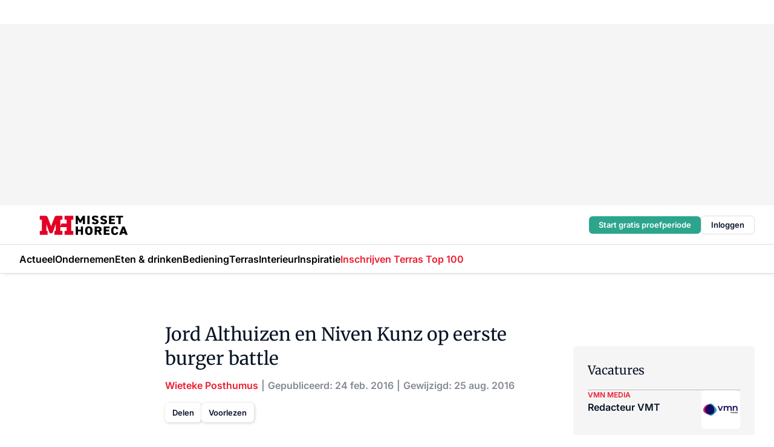

--- FILE ---
content_type: text/html;charset=utf-8
request_url: https://www.missethoreca.nl/232842/jord-althuizen-en-niven-kunz-op-eerste-burger-battle
body_size: 322372
content:
<!DOCTYPE html><html  lang="nl"><head><meta charset="utf-8"><meta name="viewport" content="width=device-width, initial-scale=1"><title>Jord Althuizen en Niven Kunz op eerste burger battle</title><link rel="preconnect" href="https://vmn-missethoreca.imgix.net"><script data-vendor="c:salesfeed-TUB6ETxE" async src="https://missethoreca.strategy3talk.nl/" type="didomi/javascript"></script><style>:root .missethoreca {--logo-sm-height:2.8rem;
--logo-sm-width:13rem;
--logo-sm-top-offset:0.2rem;
--logo-md-height:3.2rem;
--logo-md-width:14.9rem;
--logo-md-top-offset:0.2rem;
--primary-color:#ed1b2f;
--primary-color-dark:#061426;
--secondary-color:#e6cacd;
--secondary-color-medium:#f2e4e5;
--secondary-color-light:#f7f5f5;
--label-font:'merriweather', sans-serif;
--label-theme-font:'merriweather', sans-serif;
--white-color:#fff;
--black-color:#000;
--grey-color:#838993;
--text-color:var(--primary-color-dark);
--error-color:#e63900;
--warning-color:var(--primary-color-dark);
--warning-color-light:#e6ac00;
--success-color:#18ad8d;
--article-anchor-color:var(--primary-color);
--alt-color:var(--secondary-color);
--alt-color-medium:var(--secondary-color-medium);
--alt-color-light:var(--secondary-color-light);
--bundle-highlighted-background-color:var(--secondary-color);
--bundle-highlighted-text-color:var(--primary-color-dark);
--bundle-highlighted-line-color:var(--secondary-color-medium);
--head-font:Inter, sans-serif;
--head-font-weight:700;
--notification-bg-color:rgba(212, 237, 218, 0.94);
--notification-text-color:var(--primary-color-dark);
--notification-link-color:var(--primary-color-dark);
--notification-link-hover-color:var(--primary-color-dark);
--notification-icon-color:var(--primary-color-dark);
--notification-border:0px solid var(--primary-color);}</style><style>:root {
     --adslot-top--small: 15rem;
     --adslot-top--medium: 20rem;
     --adslot-top--large: 30rem;
    }</style><style>.grid[data-v-73a357e0]{display:flex;flex-direction:column}.grid[data-v-73a357e0]>*{margin-top:var(--spacing-5)}.grid>.gapless-bottom[data-v-73a357e0]+*,.grid>.gapless-top[data-v-73a357e0],.grid[data-v-73a357e0]>:first-child{margin-top:0}</style><style>.row-wrapper.sticky[data-v-6bea25a5]{position:sticky;top:0;z-index:var(--level-1-index)}.row-wrapper.padding[data-v-6bea25a5],.row-wrapper.padding_bottom[data-v-6bea25a5],.row-wrapper.padding_inset[data-v-6bea25a5]{padding-bottom:var(--spacing-5)}.row-wrapper.padding[data-v-6bea25a5],.row-wrapper.padding_inset[data-v-6bea25a5],.row-wrapper.padding_top[data-v-6bea25a5]{padding-top:var(--spacing-5)}.row-wrapper.padding_inset[data-v-6bea25a5]{padding-left:var(--spacing-3);padding-right:var(--spacing-3)}@media(min-width:1280px){.row-wrapper.padding_inset[data-v-6bea25a5]{padding-left:var(--spacing-5);padding-right:var(--spacing-5)}}.row-wrapper.section_header[data-v-6bea25a5]{margin-bottom:calc((var(--spacing-5) - var(--spacing-4))*-1)}.row[data-v-6bea25a5]{--gap:3.2rem;display:flex;flex-direction:column;gap:var(--gap);width:100%}.row.reverse[data-v-6bea25a5]{flex-direction:column-reverse}@media(min-width:766px){.row[data-v-6bea25a5],.row.reverse[data-v-6bea25a5]{flex-direction:row}}.row .column[data-v-6bea25a5]:empty{display:none}@media(min-width:766px){.row .column.ad[data-v-6bea25a5]{flex-shrink:0;width:30rem}.row .column.article[data-v-6bea25a5]{margin-right:calc(11.5rem - var(--gap));width:59.2rem}.row .column.article[data-v-6bea25a5]:not(:only-child){margin-left:auto}}.row .column.hero[data-v-6bea25a5]{background-color:var(--neutral-color-1);margin-top:-15rem;padding:var(--spacing-4) var(--spacing-4) 0 var(--spacing-4);z-index:2}@media(min-width:766px){.row .column.hero[data-v-6bea25a5]{padding:calc(var(--spacing-3)*2) var(--spacing-7) 0 var(--spacing-7)}}@media(max-width:766px){.row .column[data-v-6bea25a5]{width:100%!important}}@media(min-width:766px){.row .column.article+.column.ad[data-v-6bea25a5]:empty{display:flex}}.row[data-v-6bea25a5]:has(.column:only-child):has(.hero){flex-direction:row}@media(max-width:766px){.row[data-v-6bea25a5]:has(.column:nth-child(2)):has(.hero){height:auto!important}}.row[data-v-6bea25a5]:has(.column:nth-child(n+3)):has([type=article_highlight]){flex-direction:column}@media(max-width:1280px){.row:has(.column:nth-child(n+3)):has([type=article_highlight]) .column[data-v-6bea25a5]{width:100%!important}}@media(max-width:1280px)and (min-width:766px){.row:has(.column:nth-child(n+3)):has([type=article_highlight]) .column[data-v-6bea25a5]:is(:nth-child(2),:nth-child(3)){width:calc(50% - 1.6rem)!important}}@media(max-width:1280px){.row[data-v-6bea25a5]:has(.column:nth-child(n+3)):has([type=article_highlight]) .component[type=article_highlight]{max-height:100%}}@media(min-width:766px){.row[data-v-6bea25a5]:has(.column:nth-child(n+3)):has([type=article_highlight]){flex-direction:row;flex-wrap:wrap;justify-content:space-between}}@media(min-width:1280px){.row[data-v-6bea25a5]:has(.column:nth-child(n+3)):has([type=article_highlight]){flex-wrap:nowrap;justify-content:unset}}section[data-v-6bea25a5]:not(:has(.row>.column:not(:empty))){display:none}</style><style>.column.article .image-block,.column.article .paywall .cta-block,.column.article .registration-block{padding-left:var(--spacing-5);padding-right:var(--spacing-5)}</style><style>.column[data-v-e27f241f]{display:flex;flex-direction:column}.column>.component[data-v-e27f241f]:not(:first-child){margin-top:var(--spacing-5)}.column>.component:not(:first-child)[type=article_author_dates][data-v-e27f241f],.column>.component:not(:first-child)[type=article_authors][data-v-e27f241f],.column>.component:not(:first-child)[type=article_dates][data-v-e27f241f],.column>.component:not(:first-child)[type=article_intro][data-v-e27f241f],.column>.component:not(:first-child)[type=article_toc_desktop][data-v-e27f241f]{margin-top:var(--spacing-2)}</style><style>.ad-slot-top[data-v-478f03bd]{background-color:var(--neutral-color-2);display:flex;justify-content:center;min-height:var(--adslot-top--small);padding:.75rem 0}@media(min-width:480px){.ad-slot-top[data-v-478f03bd]{min-height:var(--adslot-top--medium)}}@media(min-width:960px){.ad-slot-top[data-v-478f03bd]{min-height:var(--adslot-top--large)}}.hidden[data-v-478f03bd]{display:none}</style><style>[id^=div-gpt-ad][data-v-edcc89be]{align-items:center;display:flex;justify-content:center}[id^=div-gpt-ad][data-v-edcc89be]:empty{display:none}[section=full_width_ad][data-v-edcc89be]{background-color:var(--neutral-color-2);padding:1.6rem 0;position:relative}[section=full_width_ad][data-v-edcc89be]:before{background-color:inherit;content:"";height:100%;margin-right:-50vw;position:absolute;right:51%;top:0;width:150vw;z-index:-1}</style><style>.app-menu-wrapper[data-v-89194ed1]{width:100%}.app-menu[data-v-89194ed1]{z-index:var(--level-1-index)}.app-menu.open .search-bar[data-v-89194ed1]{display:none}.app-menu.fixed[data-v-89194ed1]{max-height:var(--spacing-6)}.menu-bar[data-v-89194ed1]{align-items:center;display:flex;height:4.8rem}.menu-bar.hidden[data-v-89194ed1]{display:none}.menu-bar .container[data-v-89194ed1]{height:100%}nav[data-v-89194ed1]{align-items:center;display:flex;gap:var(--spacing-2);justify-content:space-between}.search[data-v-89194ed1]{margin-left:var(--spacing-3)}.search svg[data-v-89194ed1]{display:block;height:var(--spacing-4);width:var(--spacing-4)}.search-bar[data-v-89194ed1]{display:none}.search-bar.open[data-v-89194ed1]{display:block;flex:1;margin-left:var(--spacing-3)}@media(min-width:960px){.search-bar.open[data-v-89194ed1]{flex:unset;margin-left:0}}.nav-main[data-v-89194ed1]{display:flex;flex-grow:1;opacity:1;overflow:hidden;transition:opacity 125ms ease-in;visibility:visible}.nav-main.open[data-v-89194ed1]{display:none}@media(min-width:960px){.nav-main[data-v-89194ed1]{overflow:visible}}</style><style>.top-bar[data-v-9e4a1bec]{align-items:center;display:flex;height:auto;justify-content:flex-end;padding-bottom:var(--spacing-1);padding-top:var(--spacing-1);position:relative;z-index:var(--level-2-index)}@media(min-width:960px){.top-bar[data-v-9e4a1bec]{padding-bottom:var(--spacing-2);padding-top:var(--spacing-2)}}.top-bar .app-menu[data-v-9e4a1bec]{align-items:center;display:flex;flex:1;gap:var(--spacing-3);justify-content:flex-end;list-style-type:none;margin:0;padding:0;z-index:1}@media(min-width:960px){.top-bar .app-menu[data-v-9e4a1bec]{height:var(--spacing-5);justify-content:space-between}}.top-bar .app-menu .logo-well[data-v-9e4a1bec]{align-items:center;display:flex;gap:var(--spacing-3);margin-right:auto}.top-bar .app-menu button[data-v-9e4a1bec]{align-items:center;background:none;border:none;cursor:pointer;display:flex;height:var(--spacing-5);padding:0;width:3.2rem}@media(min-width:1280px){.top-bar .app-menu button[data-v-9e4a1bec]{display:none}.top-bar .app-menu button.foldout[data-v-9e4a1bec]{display:flex}}.top-bar .app-menu .actions-wrapper[data-v-9e4a1bec]{display:flex;gap:var(--spacing-3);justify-content:flex-end;padding:0}.top-bar .app-menu .actions-wrapper li[data-v-9e4a1bec]{align-items:center;display:flex}.top-bar .app-menu .actions-wrapper li[data-v-9e4a1bec]:empty{display:none}.top-bar .app-menu .languages[data-v-9e4a1bec] a{text-decoration:none;text-transform:uppercase}.top-bar .app-menu .languages[data-v-9e4a1bec] a.active{font-weight:600}.top-bar .app-menu .languages[data-v-9e4a1bec] li:last-child{border-left:2px solid var(--neutral-color-0);margin-left:var(--spacing-1);padding-left:var(--spacing-1)}</style><style>a[data-v-257cf6b6]{align-items:center;cursor:pointer;display:flex}img[data-v-257cf6b6]{height:var(--logo-sm-height);margin-top:var(--logo-sm-top-offset);width:var(--logo-sm-width)}@media(min-width:1280px){img[data-v-257cf6b6]{height:var(--logo-md-height);margin-top:var(--logo-md-top-offset);width:var(--logo-md-width)}}</style><style>.nav-main[data-v-8a1cb5e3]{height:100%;position:relative}.nav-main[data-v-8a1cb5e3]:after{background-image:linear-gradient(90deg,#fff0,#fff);bottom:0;content:"";height:100%;opacity:1;pointer-events:none;position:absolute;right:0;top:0;transition:opacity .25s ease;width:var(--spacing-5)}@media(min-width:960px){.nav-main[data-v-8a1cb5e3]:after{content:none}}.nav-main.end[data-v-8a1cb5e3]:after{opacity:0}.nav-main>ul[data-v-8a1cb5e3]{-ms-overflow-style:none;display:flex;gap:var(--spacing-3);height:100%;list-style-type:none;overflow-x:auto;overflow-y:hidden;padding:0;scroll-behavior:smooth;scrollbar-width:none}@media(min-width:960px){.nav-main>ul[data-v-8a1cb5e3]{gap:var(--spacing-4);overflow-x:visible;overflow-y:visible}}@media(min-width:960px){.nav-main>ul>li:focus .dropdown[data-v-8a1cb5e3],.nav-main>ul>li:focus-within .dropdown[data-v-8a1cb5e3],.nav-main>ul>li:hover .dropdown[data-v-8a1cb5e3]{opacity:1;transform:scale(1) translateY(5px);visibility:visible}}.nav-main>ul>li.active a[data-v-8a1cb5e3]{position:relative}.nav-main>ul>li.active a[data-v-8a1cb5e3]:after{background:var(--active-menu,var(--primary-color));bottom:0;content:"";height:3px;position:absolute;width:100%}</style><style>span[data-v-70aa4d73]{cursor:pointer}a[data-v-70aa4d73],span[data-v-70aa4d73]{align-items:center;color:var(--black-color);display:flex;flex-shrink:0;font-family:var(--text-menu-font-family);font-size:var(--text-menu-sm-font-size);font-weight:var(--text-menu-font-weight);gap:var(--spacing-default);height:100%;position:relative;text-decoration:none;white-space:nowrap;word-break:keep-all}@media(min-width:1280px){a[data-v-70aa4d73],span[data-v-70aa4d73]{font-size:var(--text-menu-md-font-size)}}a .icon[data-v-70aa4d73],span .icon[data-v-70aa4d73]{display:none}@media(min-width:766px){a .icon[data-v-70aa4d73],span .icon[data-v-70aa4d73]{display:block}}.badge[data-v-70aa4d73]{background-color:var(--primary-color);border-radius:var(--border-radius-round);color:var(--neutral-color-1);font-family:var(--local-font-family,var(--text-tag-font-family));font-size:var(--local-font-size,var(--text-tag-sm-font-size));font-weight:var(--local-font-weight,var(--text-tag-font-weight));height:var(--spacing-3);line-height:var(--local-line-height,var(--text-tag-sm-line-height));position:absolute;right:calc(var(--spacing-2)*-1);text-align:center;text-transform:uppercase;top:0;width:var(--spacing-3)}@media(min-width:1280px){.badge[data-v-70aa4d73]{font-size:var(--local-font-size,var(--text-tag-md-font-size));font-weight:var(--local-font-weight,var(--text-tag-md-font-weight,var(--text-tag-font-weight)));line-height:var(--local-line-height,var(--text-tag-md-line-height))}}</style><style>.dropdown[data-v-b5c58b99]{background-color:var(--neutral-color-1);border-radius:var(--border-radius);box-shadow:0 3px 20px #0000001a;display:flex;flex-direction:column;gap:var(--spacing-3);list-style-type:none;opacity:0;padding:var(--spacing-4) 0;position:absolute;transform:scale(.95) translateY(0);transition:all 125ms ease-out;visibility:hidden;width:25rem;z-index:var(--level-2-index)}.dropdown .item a[data-v-b5c58b99]{display:block;font-family:var(--local-font-family,var(--text-body-font-family));font-size:var(--local-font-size,var(--text-body-sm-font-size));font-weight:var(--local-font-weight,var(--text-body-font-weight));line-height:var(--local-line-height,var(--text-body-sm-line-height));padding:0 var(--spacing-4);text-decoration:none}@media(min-width:1280px){.dropdown .item a[data-v-b5c58b99]{font-size:var(--local-font-size,var(--text-body-md-font-size));font-weight:var(--local-font-weight,var(--text-body-md-font-weight,var(--text-body-font-weight)));line-height:var(--local-line-height,var(--text-body-md-line-height))}}.dropdown .item a[data-v-b5c58b99]:hover{color:var(--primary-color)}</style><style>.actions[data-v-2d698aca]{align-items:center;display:flex;gap:var(--spacing-1);justify-content:flex-end}.action[data-v-2d698aca],.relative[data-v-2d698aca]{display:flex;position:relative}.action[data-v-2d698aca]{align-items:center;background:none;border:0;color:var(--primary-color-dark);cursor:pointer;height:2.4rem;outline:none;padding:0;text-decoration:none}.action .count[data-v-2d698aca]{align-items:center;color:var(--neutral-color-1);display:flex;font-family:var(--heading-font);font-size:1.2rem;font-weight:600;justify-content:center;line-height:var(--spacing-3)}.action .count[data-v-2d698aca],.action.unread[data-v-2d698aca]:after{background-color:#e2001a;border-radius:var(--border-radius-round);height:1.6rem;left:var(--spacing-3);position:absolute;top:calc(var(--spacing-1)*-1);width:1.6rem}.action.unread[data-v-2d698aca]:after{content:""}.action .indicator[data-v-2d698aca]{align-items:center;background-color:var(--neutral-color-4);border-radius:100%;display:flex;height:var(--spacing-3);left:var(--spacing-3);position:absolute;top:calc(var(--spacing-1)*-1);width:var(--spacing-3)}.action .indicator.authenticated[data-v-2d698aca]{background-color:#0a9e0a}.action .indicator span[data-v-2d698aca]{color:var(--white-color)}.onboarding[data-v-2d698aca],.user_logged_out[data-v-2d698aca]{position:absolute;right:-.5rem;top:4.2rem}@media(min-width:1280px){.onboarding[data-v-2d698aca],.user_logged_out[data-v-2d698aca]{right:-4rem}}@media(min-width:480px){.user_logged_in[data-v-2d698aca]{left:unset;position:absolute;right:-.5rem;top:4.2rem}}@media(min-width:480px)and (min-width:1280px){.user_logged_in[data-v-2d698aca]{right:-4rem}}.onboarding[data-v-2d698aca]{right:-4.5rem}@media(min-width:1280px){.onboarding[data-v-2d698aca]{right:-4rem}}.dropdown-enter-active[data-v-2d698aca]{transition:all .1s ease-out}.dropdown-leave-active[data-v-2d698aca]{transition:all 75ms ease-in}.dropdown-enter-from[data-v-2d698aca],.dropdown-leave-to[data-v-2d698aca]{opacity:0;transform:scale(.95) translateY(-5px)}.dropdown-enter-to[data-v-2d698aca],.dropdown-leave-from[data-v-2d698aca]{opacity:1;transform:scale(1) translateY(0)}</style><style>.app-menu-user-logged-out[data-v-89d7b9b6]{background-color:var(--neutral-color-1);border-radius:var(--border-radius);box-shadow:0 0 10px 5px #0000001a;width:30rem;z-index:var(--level-2-index)}.app-menu-user-logged-out[data-v-89d7b9b6]:before{background-color:var(--neutral-color-1);content:"";height:2rem;position:absolute;right:1.2rem;top:-1rem;transform:rotate(45deg);width:2rem}@media(min-width:1280px){.app-menu-user-logged-out[data-v-89d7b9b6]:before{right:4.7rem}}.app-menu-user-logged-out .close[data-v-89d7b9b6]{all:unset;align-self:flex-end;cursor:pointer;position:absolute;right:var(--spacing-2);top:var(--spacing-2);z-index:1}.app-menu-user-logged-out .close+li[data-v-89d7b9b6]{border-top:none;margin-top:0}.app-menu-user-logged-out ul[data-v-89d7b9b6]{display:flex;flex-direction:column;list-style-type:none;padding:var(--spacing-1) 0}.app-menu-user-logged-out ul>li[data-v-89d7b9b6]{border-top:1px solid var(--border-color);padding:var(--spacing-1) var(--spacing-4);position:relative}.app-menu-user-logged-out ul>li[data-v-89d7b9b6]:first-of-type{padding-right:var(--spacing-5)}.app-menu-user-logged-out ul>li+li.remove-border[data-v-89d7b9b6],.app-menu-user-logged-out ul>li.remove-border+li[data-v-89d7b9b6],.app-menu-user-logged-out ul>li[data-v-89d7b9b6]:first-child{border-top:none;margin-top:0}.app-menu-user-logged-out ul>li[data-v-89d7b9b6]:empty{display:none}.app-menu-user-logged-out ul>li p[data-v-89d7b9b6],.app-menu-user-logged-out ul>li span[data-v-89d7b9b6]:not(.icon){display:inline-block;font-family:var(--local-font-family,var(--text-body-font-family));font-size:var(--local-font-size,var(--text-body-sm-font-size));font-weight:var(--local-font-weight,var(--text-body-font-weight));line-height:var(--local-line-height,var(--text-body-sm-line-height));overflow:hidden;text-overflow:ellipsis;width:100%}@media(min-width:1280px){.app-menu-user-logged-out ul>li p[data-v-89d7b9b6],.app-menu-user-logged-out ul>li span[data-v-89d7b9b6]:not(.icon){font-size:var(--local-font-size,var(--text-body-md-font-size));font-weight:var(--local-font-weight,var(--text-body-md-font-weight,var(--text-body-font-weight)));line-height:var(--local-line-height,var(--text-body-md-line-height))}}.app-menu-user-logged-out ul>li.highlight[data-v-89d7b9b6]{animation:shadow-pulse-89d7b9b6 .5s infinite alternate}.app-menu-user-logged-out ul>li.highlight+li[data-v-89d7b9b6]{border-top:none}.app-menu-user-logged-out ul>li .link[data-v-89d7b9b6]{all:unset;align-items:center;cursor:pointer;display:flex;font-family:var(--local-font-family,var(--text-body-font-family));font-size:var(--local-font-size,var(--text-body-sm-font-size));font-weight:var(--local-font-weight,var(--text-body-font-weight));justify-content:space-between;line-height:var(--local-line-height,var(--text-body-sm-line-height));-webkit-text-decoration:solid underline transparent 1px;text-decoration:solid underline transparent 1px;text-underline-offset:var(--spacing-default);transition:color var(--transition-speed),text-decoration-color var(--transition-speed);vertical-align:text-top}@media(min-width:1280px){.app-menu-user-logged-out ul>li .link[data-v-89d7b9b6]{font-size:var(--local-font-size,var(--text-body-md-font-size));font-weight:var(--local-font-weight,var(--text-body-md-font-weight,var(--text-body-font-weight)));line-height:var(--local-line-height,var(--text-body-md-line-height))}}.app-menu-user-logged-out ul>li .link[data-v-89d7b9b6]:hover{text-decoration-color:#000}.app-menu-user-logged-out ul>li .link.small[data-v-89d7b9b6]{font-family:var(--local-font-family,var(--text-note-font-family));font-size:var(--local-font-size,var(--text-note-sm-font-size));font-weight:var(--local-font-weight,var(--text-note-font-weight));line-height:var(--local-line-height,var(--text-note-sm-line-height));margin-bottom:var(--spacing-2);margin-top:.4rem;text-decoration:underline}.app-menu-user-logged-out ul>li .link.small[data-v-89d7b9b6]:hover{text-decoration-color:transparent}@media(min-width:1280px){.app-menu-user-logged-out ul>li .link.small[data-v-89d7b9b6]{font-size:var(--local-font-size,var(--text-note-md-font-size));font-weight:var(--local-font-weight,var(--text-note-md-font-weight,var(--text-note-font-weight)));line-height:var(--local-line-height,var(--text-note-md-line-height))}}.app-menu-user-logged-out ul>li .toggle[data-v-89d7b9b6]{align-items:center;display:flex;font-family:var(--local-font-family,var(--text-body-font-family));font-size:var(--local-font-size,var(--text-body-sm-font-size));font-weight:var(--local-font-weight,var(--text-body-font-weight));gap:var(--spacing-1);justify-content:space-between;line-height:var(--local-line-height,var(--text-body-sm-line-height))}@media(min-width:1280px){.app-menu-user-logged-out ul>li .toggle[data-v-89d7b9b6]{font-size:var(--local-font-size,var(--text-body-md-font-size));font-weight:var(--local-font-weight,var(--text-body-md-font-weight,var(--text-body-font-weight)));line-height:var(--local-line-height,var(--text-body-md-line-height))}}.app-menu-user-logged-out ul>li .toggle .icon[data-v-89d7b9b6]{flex-shrink:0;margin-left:auto}@keyframes shadow-pulse-89d7b9b6{0%{box-shadow:var(--primary-color) 0 0 3px 2px}to{box-shadow:var(--primary-color) 0 0 6px 2px}}</style><style>nav[data-v-472432dc]{display:none}@media(min-width:1024px){nav[data-v-472432dc]{display:block;height:100%;position:relative;top:0}.toc-wrapper[data-v-472432dc]{position:sticky;top:15rem}}h4[data-v-472432dc]{font-family:var(--local-font-family,var(--text-h3-font-family));font-size:var(--local-font-size,var(--text-h3-sm-font-size));font-weight:var(--local-font-weight,var(--text-h3-font-weight));line-height:var(--local-line-height,var(--text-h3-sm-line-height));margin-bottom:var(--spacing-3)}@media(min-width:1280px){h4[data-v-472432dc]{font-size:var(--local-font-size,var(--text-h3-md-font-size));font-weight:var(--local-font-weight,var(--text-h3-md-font-weight,var(--text-h3-font-weight)));line-height:var(--local-line-height,var(--text-h3-md-line-height))}}ul[data-v-472432dc]{display:flex;flex:1;flex-direction:column;gap:var(--spacing-2);list-style-type:none;overflow:hidden;padding:0}@media(min-width:766px){ul[data-v-472432dc]{max-width:22rem;word-break:break-word}}ul li[data-v-472432dc]{display:flex;padding-left:2rem}ul li a[data-v-472432dc]{color:var(--neutral-color-0);font-family:var(--local-font-family,var(--text-article-body-font-family));font-size:var(--local-font-size,var(--text-article-body-sm-font-size));font-weight:var(--local-font-weight,var(--text-article-body-font-weight));line-height:var(--local-line-height,var(--text-article-body-sm-line-height));text-decoration:none}@media(min-width:1280px){ul li a[data-v-472432dc]{font-size:var(--local-font-size,var(--text-article-body-md-font-size));font-weight:var(--local-font-weight,var(--text-article-body-md-font-weight,var(--text-article-body-font-weight)));line-height:var(--local-line-height,var(--text-article-body-md-line-height))}}ul li.active[data-v-472432dc]{border-left:4px solid var(--primary-color);padding-left:calc(2rem - 4px)}ul li.active a[data-v-472432dc]{color:var(--primary-color);font-weight:600}</style><style>.headline[data-v-61555ae3]{align-items:flex-start;display:flex;flex-direction:column;gap:1.2rem}h1[data-v-61555ae3]{font-family:var(--local-font-family,var(--text-h1-font-family));font-size:var(--local-font-size,var(--text-h1-sm-font-size));font-weight:var(--local-font-weight,var(--text-h1-font-weight));line-height:var(--local-line-height,var(--text-h1-sm-line-height));text-wrap:balance}@media(min-width:1280px){h1[data-v-61555ae3]{font-size:var(--local-font-size,var(--text-h1-md-font-size));font-weight:var(--local-font-weight,var(--text-h1-md-font-weight,var(--text-h1-font-weight)));line-height:var(--local-line-height,var(--text-h1-md-line-height))}}</style><style>.label[data-v-18c593f2]{background-color:var(--secondary-color-medium);display:inline-flex;font-family:var(--local-font-family,var(--text-tag-font-family));font-size:var(--local-font-size,var(--text-tag-sm-font-size));font-weight:var(--local-font-weight,var(--text-tag-font-weight));line-height:var(--local-line-height,var(--text-tag-sm-line-height));padding:var(--spacing-default) var(--spacing-1);text-transform:uppercase}.label.exclusive[data-v-18c593f2]{background-color:var(--primary-color);color:var(--neutral-color-1)}@media(min-width:1280px){.label[data-v-18c593f2]{font-size:var(--local-font-size,var(--text-tag-md-font-size));font-weight:var(--local-font-weight,var(--text-tag-md-font-weight,var(--text-tag-font-weight)));line-height:var(--local-line-height,var(--text-tag-md-line-height))}}</style><style>.authors+.dates[data-v-f6e633bc]:before{color:var(--grey-color);content:"|";display:inline-block;font-family:var(--local-font-family,var(--text-h4-font-family));font-size:var(--local-font-size,var(--text-h4-sm-font-size));font-weight:var(--local-font-weight,var(--text-h4-font-weight));line-height:var(--local-line-height,var(--text-h4-sm-line-height));text-align:center;width:1.6rem}@media(min-width:1280px){.authors+.dates[data-v-f6e633bc]:before{font-size:var(--local-font-size,var(--text-h4-md-font-size));font-weight:var(--local-font-weight,var(--text-h4-md-font-weight,var(--text-h4-font-weight)));line-height:var(--local-line-height,var(--text-h4-md-line-height))}}</style><style>aside[data-v-23b9bcb7]{display:inline-block}aside .author[data-v-23b9bcb7]{display:inline}aside .author+.author[data-v-23b9bcb7]:before{color:var(--grey-color);content:"|";display:inline-block;font-family:var(--local-font-family,var(--text-h4-font-family));font-size:var(--local-font-size,var(--text-h4-sm-font-size));font-weight:var(--local-font-weight,var(--text-h4-font-weight));line-height:var(--local-line-height,var(--text-h4-sm-line-height));text-align:center;width:1.6rem}@media(min-width:1280px){aside .author+.author[data-v-23b9bcb7]:before{font-size:var(--local-font-size,var(--text-h4-md-font-size));font-weight:var(--local-font-weight,var(--text-h4-md-font-weight,var(--text-h4-font-weight)));line-height:var(--local-line-height,var(--text-h4-md-line-height))}}.name[data-v-23b9bcb7]{color:var(--primary-color);font-family:var(--local-font-family,var(--text-h4-font-family));font-size:var(--local-font-size,var(--text-h4-sm-font-size));font-weight:var(--local-font-weight,var(--text-h4-font-weight));line-height:var(--local-line-height,var(--text-h4-sm-line-height))}@media(min-width:1280px){.name[data-v-23b9bcb7]{font-size:var(--local-font-size,var(--text-h4-md-font-size));font-weight:var(--local-font-weight,var(--text-h4-md-font-weight,var(--text-h4-font-weight)));line-height:var(--local-line-height,var(--text-h4-md-line-height))}}a[data-v-23b9bcb7]{text-decoration:none}a[data-v-23b9bcb7]:hover{text-decoration:underline}</style><style>aside[data-v-32eeff3d]{display:inline-block}span[data-v-32eeff3d]{color:var(--grey-color);font-family:var(--local-font-family,var(--text-h4-font-family));font-size:var(--local-font-size,var(--text-h4-sm-font-size));font-weight:var(--local-font-weight,var(--text-h4-font-weight));line-height:var(--local-line-height,var(--text-h4-sm-line-height))}@media(min-width:1280px){span[data-v-32eeff3d]{font-size:var(--local-font-size,var(--text-h4-md-font-size));font-weight:var(--local-font-weight,var(--text-h4-md-font-weight,var(--text-h4-font-weight)));line-height:var(--local-line-height,var(--text-h4-md-line-height))}}span+span[data-v-32eeff3d]:before{content:"|";display:inline-block;text-align:center;width:1.6rem}</style><style>.sharing[data-v-91b46a52]{align-items:center;display:flex;gap:var(--spacing-2);justify-content:center;margin-top:var(--spacing-3)!important}.sharing-relative[data-v-91b46a52]{position:relative}@media(min-width:766px){.sharing[data-v-91b46a52]{gap:var(--spacing-3);justify-content:flex-start}}button[data-v-91b46a52]{align-items:center;background-color:var(--neutral-color-1);border:none;border-radius:var(--border-radius);box-shadow:1px 1px 5px #0003;color:var(--primary-color-dark);cursor:pointer;display:flex;font-family:var(--local-font-family,var(--text-button-font-family));font-size:var(--local-font-size,var(--text-button-sm-font-size));font-weight:var(--local-font-weight,var(--text-button-font-weight));gap:var(--spacing-1);height:3.2rem;justify-content:flex-start;line-height:var(--local-line-height,var(--text-button-sm-line-height));padding:0 var(--spacing-2)}@media(min-width:1280px){button[data-v-91b46a52]{font-size:var(--local-font-size,var(--text-button-md-font-size));font-weight:var(--local-font-weight,var(--text-button-md-font-weight,var(--text-button-font-weight)));line-height:var(--local-line-height,var(--text-button-md-line-height))}}</style><style>button[data-v-e12ba506]{background-color:var(--neutral-color-1);height:3.2rem;overflow:hidden;padding:0 var(--spacing-2);position:relative;transition:width var(--transition-speed) ease;transition-behavior:allow-discrete}button[data-v-e12ba506]:disabled{cursor:not-allowed}.progress[data-v-e12ba506]{background-color:var(--primary-color);bottom:0;height:3px;left:0;position:absolute;right:0}span[data-v-e12ba506]{font-size:1.1rem}@media(min-width:766px){span[data-v-e12ba506]{font-size:1.3rem}}span.loading[data-v-e12ba506]{display:none}@media(min-width:766px){span.loading[data-v-e12ba506]{display:inline}}span span[data-v-e12ba506]{color:var(--neutral-color-5)}</style><style>figure[data-v-42cc1945]{display:flex;flex-direction:column;position:relative}iframe[data-v-42cc1945],img[data-v-42cc1945]{border-radius:var(--border-radius);width:100%}img[data-v-42cc1945]{aspect-ratio:16/9;height:auto}figcaption[data-v-42cc1945]{color:var(--grey-color);display:flex;font-family:var(--local-font-family,var(--text-note-font-family));font-size:var(--local-font-size,var(--text-note-sm-font-size));font-weight:var(--local-font-weight,var(--text-note-font-weight));line-height:var(--local-line-height,var(--text-note-sm-line-height));margin-top:var(--spacing-1);text-align:left}@media(min-width:1280px){figcaption[data-v-42cc1945]{font-size:var(--local-font-size,var(--text-note-md-font-size));font-weight:var(--local-font-weight,var(--text-note-md-font-weight,var(--text-note-font-weight)));line-height:var(--local-line-height,var(--text-note-md-line-height))}}</style><style>.update-reason[data-v-4d60542b]{background-color:var(--secondary-color-medium);display:flex;gap:var(--spacing-1);padding:var(--spacing-1)}</style><style>a[data-v-658fbb01],span[data-v-658fbb01]{color:var(--primary-color);font-family:var(--local-font-family,var(--text-intro-font-family));font-size:var(--local-font-size,var(--text-intro-sm-font-size));font-weight:var(--local-font-weight,var(--text-intro-font-weight));line-height:var(--local-line-height,var(--text-intro-sm-line-height));margin-right:.5rem;text-decoration:none}@media(min-width:1280px){a[data-v-658fbb01],span[data-v-658fbb01]{font-size:var(--local-font-size,var(--text-intro-md-font-size));font-weight:var(--local-font-weight,var(--text-intro-md-font-weight,var(--text-intro-font-weight)));line-height:var(--local-line-height,var(--text-intro-md-line-height))}}a.capitalize[data-v-658fbb01],span.capitalize[data-v-658fbb01]{text-transform:capitalize}a.uppercase[data-v-658fbb01],span.uppercase[data-v-658fbb01]{text-transform:uppercase}a.lowercase[data-v-658fbb01],span.lowercase[data-v-658fbb01]{text-transform:lowercase}a[data-v-658fbb01]:hover{text-decoration:underline}p[data-v-658fbb01]{font-family:var(--local-font-family,var(--text-intro-font-family));font-size:1.7rem;font-size:var(--local-font-size,var(--text-intro-sm-font-size));font-weight:var(--local-font-weight,var(--text-intro-font-weight));line-height:2.8rem;line-height:var(--local-line-height,var(--text-intro-sm-line-height));position:relative}@media(min-width:1280px){p[data-v-658fbb01]{font-size:var(--local-font-size,var(--text-intro-md-font-size));font-weight:var(--local-font-weight,var(--text-intro-md-font-weight,var(--text-intro-font-weight)));line-height:var(--local-line-height,var(--text-intro-md-line-height))}}@media(min-width:766px){p[data-v-658fbb01]{font-size:2rem;line-height:3.2rem}}p.fade[data-v-658fbb01]:after{background:transparent linear-gradient(transparent 0,var(--neutral-color-1));content:"";display:block;height:100%;left:0;position:absolute;right:0;top:0;width:100%}p.blur[data-v-658fbb01]{filter:blur(.5rem);-webkit-user-select:none;-moz-user-select:none;user-select:none}p.increased-font-size[data-v-658fbb01]{--text-intro-sm-font-size:1.7rem;--text-intro-sm-line-height:2.8rem}@media(min-width:1280px){p.increased-font-size[data-v-658fbb01]{--text-intro-md-font-size:2.4rem;--text-intro-md-line-height:3.6rem}}</style><style>@media(min-width:1024px){nav[data-v-8d2aa49f]{display:none}}h4[data-v-8d2aa49f]{font-family:var(--local-font-family,var(--text-h3-font-family));font-size:var(--local-font-size,var(--text-h3-sm-font-size));font-weight:var(--local-font-weight,var(--text-h3-font-weight));line-height:var(--local-line-height,var(--text-h3-sm-line-height));margin-bottom:var(--spacing-3)}@media(min-width:1280px){h4[data-v-8d2aa49f]{font-size:var(--local-font-size,var(--text-h3-md-font-size));font-weight:var(--local-font-weight,var(--text-h3-md-font-weight,var(--text-h3-font-weight)));line-height:var(--local-line-height,var(--text-h3-md-line-height))}}ul[data-v-8d2aa49f]{flex-direction:column;gap:var(--spacing-2);overflow:hidden;padding:0}ul[data-v-8d2aa49f],ul li[data-v-8d2aa49f]{display:flex}ul li[data-v-8d2aa49f]{align-items:center;gap:var(--spacing-default)}ul li a[data-v-8d2aa49f],ul li span[data-v-8d2aa49f]{color:var(--primary-color)}ul li a[data-v-8d2aa49f]{font-family:var(--local-font-family,var(--text-article-body-font-family));font-size:var(--local-font-size,var(--text-article-body-sm-font-size));font-weight:var(--local-font-weight,var(--text-article-body-font-weight));line-height:var(--local-line-height,var(--text-article-body-sm-line-height));text-decoration:none}@media(min-width:1280px){ul li a[data-v-8d2aa49f]{font-size:var(--local-font-size,var(--text-article-body-md-font-size));font-weight:var(--local-font-weight,var(--text-article-body-md-font-weight,var(--text-article-body-font-weight)));line-height:var(--local-line-height,var(--text-article-body-md-line-height))}}</style><style>figure.l+.component.types-article-content{margin-top:-2.5rem!important}.types-article-content>:not(p)+p,.types-article-content>aside,.types-article-content>div,.types-article-content>figure,.types-article-content>h2,.types-article-content>h3,.types-article-content>h4,.types-article-content>hr,.types-article-content>iframe,.types-article-content>ul{margin-top:var(--spacing-4)}.types-article-content>h2{font-family:var(--local-font-family,var(--text-h2-font-family));font-size:var(--local-font-size,var(--text-h2-sm-font-size));font-weight:var(--local-font-weight,var(--text-h2-font-weight));line-height:var(--local-line-height,var(--text-h2-sm-line-height))}@media(min-width:1280px){.types-article-content>h2{font-size:var(--local-font-size,var(--text-h2-md-font-size));font-weight:var(--local-font-weight,var(--text-h2-md-font-weight,var(--text-h2-font-weight)));line-height:var(--local-line-height,var(--text-h2-md-line-height))}}.types-article-content>h2+h3{margin-top:var(--spacing-2)}.types-article-content>h3{font-family:var(--local-font-family,var(--text-h3-font-family));font-size:var(--local-font-size,var(--text-h3-sm-font-size));font-weight:var(--local-font-weight,var(--text-h3-font-weight));line-height:var(--local-line-height,var(--text-h3-sm-line-height))}@media(min-width:1280px){.types-article-content>h3{font-size:var(--local-font-size,var(--text-h3-md-font-size));font-weight:var(--local-font-weight,var(--text-h3-md-font-weight,var(--text-h3-font-weight)));line-height:var(--local-line-height,var(--text-h3-md-line-height))}}.types-article-content>h4{font-family:var(--local-font-family,var(--text-h4-font-family));font-size:var(--local-font-size,var(--text-h4-sm-font-size));font-weight:var(--local-font-weight,var(--text-h4-font-weight));line-height:var(--local-line-height,var(--text-h4-sm-line-height))}@media(min-width:1280px){.types-article-content>h4{font-size:var(--local-font-size,var(--text-h4-md-font-size));font-weight:var(--local-font-weight,var(--text-h4-md-font-weight,var(--text-h4-font-weight)));line-height:var(--local-line-height,var(--text-h4-md-line-height))}}.types-article-content>hr{border:none;border-top:1px solid var(--neutral-color-3)}.types-article-content>p,.types-article-content>ul li{font-family:var(--local-font-family,var(--text-article-body-font-family));font-size:var(--local-font-size,var(--text-article-body-sm-font-size));font-weight:var(--local-font-weight,var(--text-article-body-font-weight));line-height:var(--local-line-height,var(--text-article-body-sm-line-height))}@media(min-width:1280px){.types-article-content>p,.types-article-content>ul li{font-size:var(--local-font-size,var(--text-article-body-md-font-size));font-weight:var(--local-font-weight,var(--text-article-body-md-font-weight,var(--text-article-body-font-weight)));line-height:var(--local-line-height,var(--text-article-body-md-line-height))}}.types-article-content>h2+p{margin-top:var(--spacing-3)}.types-article-content [id^=div-gpt-ad]:empty+p,.types-article-content>.did-not-fill+p,.types-article-content>p+p{margin-top:var(--spacing-4)}.types-article-content>h1 p,.types-article-content>h2 p,.types-article-content>h3 p,.types-article-content>h4 p,.types-article-content>h5 p{margin-top:var(--spacing-1)}.types-article-content>figure{max-width:100%}.types-article-content>figure img{block-size:auto;border-radius:var(--border-radius);max-inline-size:100%}.types-article-content>figure.is-type-video iframe{aspect-ratio:16/9;height:auto;inline-size:100%}.types-article-content p img{height:auto;width:100%}.types-article-content p sub{line-height:0}.types-article-content>figcaption,.types-article-content>figure figcaption{color:var(--grey-color);font-family:var(--local-font-family,var(--text-note-font-family));font-size:var(--local-font-size,var(--text-note-sm-font-size));font-weight:var(--local-font-weight,var(--text-note-font-weight));line-height:var(--local-line-height,var(--text-note-sm-line-height));margin-top:var(--spacing-1)}@media(min-width:1280px){.types-article-content>figcaption,.types-article-content>figure figcaption{font-size:var(--local-font-size,var(--text-note-md-font-size));font-weight:var(--local-font-weight,var(--text-note-md-font-weight,var(--text-note-font-weight)));line-height:var(--local-line-height,var(--text-note-md-line-height))}}.types-article-content .external,.types-article-content>p a{color:var(--article-anchor-color);position:relative;text-decoration:underline;text-underline-offset:var(--spacing-default);transition:color var(--transition-speed),text-decoration-color var(--transition-speed);width:-moz-fit-content;width:fit-content}.types-article-content .external:hover,.types-article-content>p a:hover{color:var(--article-anchor-hover-color,var(--primary-color))}.types-article-content .external:visited,.types-article-content>p a:visited{color:var(--article-anchor-visited-color)}.types-article-content .external.external:after,.types-article-content>p a.external:after{--svg:url("data:image/svg+xml;charset=utf-8,%3Csvg xmlns='http://www.w3.org/2000/svg' width='32' height='32' viewBox='0 0 32 32'%3E%3Cg fill='none'%3E%3Cg stroke='currentColor' stroke-linecap='round' stroke-linejoin='round' stroke-miterlimit='1.5' clip-path='url(%23a)'%3E%3Cpath stroke-width='1.983' d='M5 16.064h18.984'/%3E%3Cpath stroke-width='2' d='m17.292 8 8 8-8 8'/%3E%3C/g%3E%3Cdefs%3E%3CclipPath id='a'%3E%3Cpath fill='%23fff' d='M4 7h23v18H4z'/%3E%3C/clipPath%3E%3C/defs%3E%3C/g%3E%3C/svg%3E");background:var(--secondary-color) var(--svg) no-repeat;background-size:2rem;border-radius:var(--border-radius-round);color:var(--primary-color-dark);content:"";display:inline-block;height:2rem;margin-left:var(--spacing-default);position:relative;top:4px;transform:rotate(-45deg);width:2rem}.types-article-content .external:has(img),.types-article-content>p a:has(img){border:none}.types-article-content .external:has(img):hover,.types-article-content>p a:has(img):hover{border:none}.types-article-content iframe[id*=kaltura_player_]{width:100%}@media(min-width:960px){.types-article-content .eapps-testimonials-slider{max-width:42rem}}@media(min-width:1024px){.types-article-content .eapps-testimonials-slider{max-width:50rem}}@media(min-width:1280px){.types-article-content .eapps-testimonials-slider{max-width:70rem}}.types-article-content div[type=newsletter_subscribe].has-border{padding:var(--spacing-4)}.types-article-content div[type=newsletter_subscribe].has-border-top.has-border-bottom{padding-bottom:var(--spacing-4);padding-top:var(--spacing-4)}.types-article-content div[type=newsletter_subscribe].has-border-top.has-border-bottom .image{margin-bottom:0}.types-article-content .has-small-font-size table{font-family:var(--local-font-family,var(--text-note-font-family));font-size:var(--local-font-size,var(--text-note-sm-font-size));font-weight:var(--local-font-weight,var(--text-note-font-weight));line-height:var(--local-line-height,var(--text-note-sm-line-height))}@media(min-width:1280px){.types-article-content .has-small-font-size table{font-size:var(--local-font-size,var(--text-note-md-font-size));font-weight:var(--local-font-weight,var(--text-note-md-font-weight,var(--text-note-font-weight)));line-height:var(--local-line-height,var(--text-note-md-line-height))}}.types-article-content .has-small-font-size table th{font-family:var(--local-font-family,var(--text-note-font-family));font-size:var(--local-font-size,var(--text-note-sm-font-size));font-weight:var(--local-font-weight,var(--text-note-font-weight));line-height:var(--local-line-height,var(--text-note-sm-line-height))}@media(min-width:1280px){.types-article-content .has-small-font-size table th{font-size:var(--local-font-size,var(--text-note-md-font-size));font-weight:var(--local-font-weight,var(--text-note-md-font-weight,var(--text-note-font-weight)));line-height:var(--local-line-height,var(--text-note-md-line-height))}}.types-article-content table thead{background-color:var(--secondary-color)}.types-article-content table th{font-family:var(--local-font-family,var(--text-h4-font-family));font-size:var(--local-font-size,var(--text-h4-sm-font-size));font-weight:var(--local-font-weight,var(--text-h4-font-weight));line-height:var(--local-line-height,var(--text-h4-sm-line-height));padding:var(--spacing-3);text-align:left}@media(min-width:1280px){.types-article-content table th{font-size:var(--local-font-size,var(--text-h4-md-font-size));font-weight:var(--local-font-weight,var(--text-h4-md-font-weight,var(--text-h4-font-weight)));line-height:var(--local-line-height,var(--text-h4-md-line-height))}}.types-article-content table tbody tr{background-color:var(--secondary-color-medium);overflow:hidden;transition:background-color var(--transition-speed) ease-in}.types-article-content table tbody tr:hover{background-color:var(--secondary-color)}.types-article-content table tbody tr td{padding:var(--spacing-3)}.types-article-content table tbody tr td:first-child{border-bottom-left-radius:var(--border-radius);border-top-left-radius:var(--border-radius)}.types-article-content table tbody tr td:last-child{border-bottom-right-radius:var(--border-radius);border-top-right-radius:var(--border-radius)}.increased-font-size{--text-body-sm-font-size:1.6rem;--text-body-sm-line-height:2.4rem;--text-article-body-sm-font-size:1.6rem;--text-article-body-sm-line-height:2.4rem}@media(min-width:1280px){.increased-font-size{--text-body-md-font-size:1.6rem;--text-body-md-line-height:2.4rem;--text-article-body-md-font-size:2rem;--text-article-body-md-line-height:3.2rem}}</style><style>.collection-teaser[data-v-4f31db04]{background-color:var(--cms-component-bg-color,var(--neutral-color-2));padding:3.2rem}@media(min-width:1024px){.collection-teaser[data-v-4f31db04]{flex-direction:row;padding:4rem}}.collection-teaser div.contents[data-v-4f31db04]{margin-top:-.8rem}.collection-teaser .placeholder[data-v-4f31db04],.collection-teaser figure[data-v-4f31db04]{border-radius:var(--border-radius);flex-shrink:0;height:16rem;margin:0 auto;overflow:hidden;width:16rem}.collection-teaser .placeholder img[data-v-4f31db04],.collection-teaser figure img[data-v-4f31db04]{block-size:auto;display:block;max-inline-size:100%;transition:transform .3s ease;width:100%}.collection-teaser .placeholder[data-v-4f31db04]{background-color:var(--secondary-color);height:8rem;width:8rem}.collection-teaser h3[data-v-4f31db04]{-webkit-line-clamp:3;-webkit-box-orient:vertical;font-family:var(--local-font-family,var(--text-h3-font-family));font-size:var(--local-font-size,var(--text-h3-sm-font-size));font-weight:var(--local-font-weight,var(--text-h3-font-weight));line-height:var(--local-line-height,var(--text-h3-sm-line-height));margin-top:.8rem;overflow:hidden;text-overflow:ellipsis}@media(min-width:1280px){.collection-teaser h3[data-v-4f31db04]{font-size:var(--local-font-size,var(--text-h3-md-font-size));font-weight:var(--local-font-weight,var(--text-h3-md-font-weight,var(--text-h3-font-weight)));line-height:var(--local-line-height,var(--text-h3-md-line-height))}}.collection-teaser h3 a[data-v-4f31db04]:hover{color:var(--neutral-color-0);cursor:pointer}.collection-teaser span.tag[data-v-4f31db04]{color:var(--primary-color);font-family:var(--local-font-family,var(--text-body-font-family));font-size:var(--local-font-size,var(--text-body-sm-font-size));font-weight:var(--local-font-weight,var(--text-body-font-weight));line-height:var(--local-line-height,var(--text-body-sm-line-height));text-transform:uppercase}@media(min-width:1280px){.collection-teaser span.tag[data-v-4f31db04]{font-size:var(--local-font-size,var(--text-body-md-font-size));font-weight:var(--local-font-weight,var(--text-body-md-font-weight,var(--text-body-font-weight)));line-height:var(--local-line-height,var(--text-body-md-line-height))}}.collection-teaser ul[data-v-4f31db04]{-moz-column-gap:2.4rem;column-gap:2.4rem;display:flex;flex-wrap:wrap;justify-content:flex-start;list-style-type:none;margin-top:1.6rem;padding:0;row-gap:var(--spacing-1)}.collection-teaser li[data-v-4f31db04]{font-family:var(--local-font-family,var(--text-body-font-family));font-size:var(--local-font-size,var(--text-body-sm-font-size));font-weight:var(--local-font-weight,var(--text-body-font-weight));line-height:var(--local-line-height,var(--text-body-sm-line-height))}@media(min-width:1280px){.collection-teaser li[data-v-4f31db04]{font-size:var(--local-font-size,var(--text-body-md-font-size));font-weight:var(--local-font-weight,var(--text-body-md-font-weight,var(--text-body-font-weight)));line-height:var(--local-line-height,var(--text-body-md-line-height))}}.collection-teaser a[data-v-4f31db04]{text-decoration:none}.collection-teaser a[data-v-4f31db04]:hover{text-decoration:underline}.collection-teaser span[data-v-4f31db04]:not(.tag){background-color:var(--primary-color);border-radius:var(--border-radius);color:var(--neutral-color-1);margin-right:.8rem;padding:.2rem .8rem}.collection-teaser p[data-v-4f31db04]{font-family:var(--local-font-family,var(--text-body-font-family));font-size:var(--local-font-size,var(--text-body-sm-font-size));font-weight:var(--local-font-weight,var(--text-body-font-weight));line-height:var(--local-line-height,var(--text-body-sm-line-height));margin-top:1.6rem}@media(min-width:1280px){.collection-teaser p[data-v-4f31db04]{font-size:var(--local-font-size,var(--text-body-md-font-size));font-weight:var(--local-font-weight,var(--text-body-md-font-weight,var(--text-body-font-weight)));line-height:var(--local-line-height,var(--text-body-md-line-height))}}.collection-teaser div.buttons[data-v-4f31db04]{align-items:center;display:flex;gap:1.6rem;margin-top:1.6rem}.collection-teaser a.button[data-v-4f31db04]{background:var(--primary-color);display:inline-flex;height:32px;padding:.5rem 1.6rem}.collection-teaser a.button[data-v-4f31db04]:hover{text-decoration:none}</style><style>.consent[data-v-334f582f]{background-color:var(--secondary-color);display:flex;flex-direction:column;gap:var(--spacing-3);padding:var(--spacing-4)}.consent h3[data-v-334f582f]{font-family:var(--local-font-family,var(--text-h3-font-family));font-size:var(--local-font-size,var(--text-h3-sm-font-size));font-weight:var(--local-font-weight,var(--text-h3-font-weight));line-height:var(--local-line-height,var(--text-h3-sm-line-height))}@media(min-width:1280px){.consent h3[data-v-334f582f]{font-size:var(--local-font-size,var(--text-h3-md-font-size));font-weight:var(--local-font-weight,var(--text-h3-md-font-weight,var(--text-h3-font-weight)));line-height:var(--local-line-height,var(--text-h3-md-line-height))}}.consent p[data-v-334f582f]{font-family:var(--local-font-family,var(--text-body-font-family));font-size:var(--local-font-size,var(--text-body-sm-font-size));font-weight:var(--local-font-weight,var(--text-body-font-weight));line-height:var(--local-line-height,var(--text-body-sm-line-height))}@media(min-width:1280px){.consent p[data-v-334f582f]{font-size:var(--local-font-size,var(--text-body-md-font-size));font-weight:var(--local-font-weight,var(--text-body-md-font-weight,var(--text-body-font-weight)));line-height:var(--local-line-height,var(--text-body-md-line-height))}}.consent label[data-v-334f582f]{align-self:center}</style><style>img[data-v-5c1dc002]{border-radius:var(--border-radius);height:var(--spacing-6);width:var(--spacing-6)}h2[data-v-5c1dc002]{font-family:var(--local-font-family,var(--text-intro-font-family));font-size:var(--local-font-size,var(--text-intro-sm-font-size));font-weight:var(--local-font-weight,var(--text-intro-font-weight));line-height:var(--local-line-height,var(--text-intro-sm-line-height))}@media(min-width:1280px){h2[data-v-5c1dc002]{font-size:var(--local-font-size,var(--text-intro-md-font-size));font-weight:var(--local-font-weight,var(--text-intro-md-font-weight,var(--text-intro-font-weight)));line-height:var(--local-line-height,var(--text-intro-md-line-height))}}ol[data-v-5c1dc002]{background-color:var(--neutral-color-2);border-radius:var(--border-radius);display:flex;flex-direction:column;gap:var(--spacing-3);list-style-type:none;padding:var(--spacing-4)}ol li[data-v-5c1dc002]{border-bottom:1px solid var(--neutral-color-4);padding-bottom:var(--spacing-3)}ol li[data-v-5c1dc002]:last-child{border-bottom:none}ol a[data-v-5c1dc002]{display:flex;gap:var(--spacing-default);justify-content:space-between;text-decoration:none}ol a h3[data-v-5c1dc002]{text-decoration-color:transparent}ol a:hover h3[data-v-5c1dc002]{text-decoration:underline;text-decoration-color:var(--neutral-color-0);text-underline-offset:var(--spacing-default);transition:-webkit-text-decoration var(--transition-speed) ease;transition:text-decoration var(--transition-speed) ease;transition:text-decoration var(--transition-speed) ease,-webkit-text-decoration var(--transition-speed) ease}.text[data-v-5c1dc002]{display:flex;flex-direction:column;gap:var(--spacing-default)}.text p[data-v-5c1dc002]{color:var(--primary-color);font-family:var(--local-font-family,var(--text-tag-font-family));font-size:var(--local-font-size,var(--text-tag-sm-font-size));font-weight:var(--local-font-weight,var(--text-tag-font-weight));line-height:var(--local-line-height,var(--text-tag-sm-line-height));text-transform:uppercase}@media(min-width:1280px){.text p[data-v-5c1dc002]{font-size:var(--local-font-size,var(--text-tag-md-font-size));font-weight:var(--local-font-weight,var(--text-tag-md-font-weight,var(--text-tag-font-weight)));line-height:var(--local-line-height,var(--text-tag-md-line-height))}}.text h3[data-v-5c1dc002]{font-family:var(--local-font-family,var(--text-h4-font-family));font-size:var(--local-font-size,var(--text-h4-sm-font-size));font-weight:var(--local-font-weight,var(--text-h4-font-weight));line-height:var(--local-line-height,var(--text-h4-sm-line-height))}@media(min-width:1280px){.text h3[data-v-5c1dc002]{font-size:var(--local-font-size,var(--text-h4-md-font-size));font-weight:var(--local-font-weight,var(--text-h4-md-font-weight,var(--text-h4-font-weight)));line-height:var(--local-line-height,var(--text-h4-md-line-height))}}.more[data-v-5c1dc002]{justify-content:flex-end;margin-top:var(--spacing-3)}</style><style>.subscribe[data-v-1205ce79]{container-type:inline-size}.subscribe.hidden[data-v-1205ce79]{display:none}.flex[data-v-1205ce79]{display:flex;flex-direction:column;gap:var(--spacing-4)}.flex.has-background-color[data-v-1205ce79]{padding:var(--spacing-5) var(--spacing-4)}.full_width .flex[data-v-1205ce79]{padding:var(--spacing-5) var(--spacing-3)}@media(min-width:1024px){.full_width .flex[data-v-1205ce79]{padding:var(--spacing-5) 0}}.content[data-v-1205ce79]{display:flex;flex-direction:column;gap:var(--spacing-2);justify-content:center}@media(min-width:766px){.content[data-v-1205ce79]{padding-right:0}}.image[data-v-1205ce79]{display:none}h2[data-v-1205ce79]{font-family:var(--local-font-family,var(--text-h3-font-family));font-size:var(--local-font-size,var(--text-h3-sm-font-size));font-weight:var(--local-font-weight,var(--text-h3-font-weight));line-height:var(--local-line-height,var(--text-h3-sm-line-height));text-wrap:balance}@media(min-width:1280px){h2[data-v-1205ce79]{font-size:var(--local-font-size,var(--text-h3-md-font-size));font-weight:var(--local-font-weight,var(--text-h3-md-font-weight,var(--text-h3-font-weight)));line-height:var(--local-line-height,var(--text-h3-md-line-height))}}.body-text[data-v-1205ce79]{font-family:var(--local-font-family,var(--text-body-font-family));font-size:var(--local-font-size,var(--text-body-sm-font-size));font-weight:var(--local-font-weight,var(--text-body-font-weight));line-height:var(--local-line-height,var(--text-body-sm-line-height))}@media(min-width:1280px){.body-text[data-v-1205ce79]{font-size:var(--local-font-size,var(--text-body-md-font-size));font-weight:var(--local-font-weight,var(--text-body-md-font-weight,var(--text-body-font-weight)));line-height:var(--local-line-height,var(--text-body-md-line-height))}}form[data-v-1205ce79]{display:flex;flex-direction:column;gap:var(--spacing-2);margin-top:var(--spacing-1)}form input[data-v-1205ce79]{background-color:var(--neutral-color-1);border:1px solid var(--neutral-color-0);border-radius:var(--border-radius);display:flex;font-size:1.6rem;height:var(--spacing-5);padding:var(--spacing-2) var(--spacing-3)}form input[data-v-1205ce79]::-moz-placeholder{color:var(--neutral-color-0);font-family:var(--local-font-family,var(--text-note-font-family));font-size:var(--local-font-size,var(--text-note-sm-font-size));font-weight:var(--local-font-weight,var(--text-note-font-weight));line-height:var(--local-line-height,var(--text-note-sm-line-height));opacity:.5}form input[data-v-1205ce79]::placeholder{color:var(--neutral-color-0);font-family:var(--local-font-family,var(--text-note-font-family));font-size:var(--local-font-size,var(--text-note-sm-font-size));font-weight:var(--local-font-weight,var(--text-note-font-weight));line-height:var(--local-line-height,var(--text-note-sm-line-height));opacity:.5}@media(min-width:1280px){form input[data-v-1205ce79]::-moz-placeholder{font-size:var(--local-font-size,var(--text-note-md-font-size));font-weight:var(--local-font-weight,var(--text-note-md-font-weight,var(--text-note-font-weight)));line-height:var(--local-line-height,var(--text-note-md-line-height))}form input[data-v-1205ce79]::placeholder{font-size:var(--local-font-size,var(--text-note-md-font-size));font-weight:var(--local-font-weight,var(--text-note-md-font-weight,var(--text-note-font-weight)));line-height:var(--local-line-height,var(--text-note-md-line-height))}}button[data-v-1205ce79]{border-radius:var(--border-radius);height:var(--spacing-5)}@container (min-width: 45rem){.flex[data-v-1205ce79]{background-color:inherit;padding-left:0;padding-right:0}.flex[data-v-1205ce79],form[data-v-1205ce79]{flex-direction:row}form[data-v-1205ce79]{flex-wrap:wrap;gap:var(--spacing-1)}input[data-v-1205ce79]{flex-grow:1}.image[data-v-1205ce79]{align-self:center;align-self:flex-end;display:flex;flex-shrink:0;height:22rem;margin-bottom:calc(var(--spacing-5)*-1);width:17rem}.image[data-v-1205ce79] img{height:100%;width:100%}}</style><style>.checkbox[data-v-c73e851d]{display:flex;flex-direction:column;gap:var(--spacing-default)}.checkbox .checkbox-wrapper[data-v-c73e851d]{display:flex;gap:var(--spacing-2);position:relative}.checkbox .checkbox-wrapper .icon[data-v-c73e851d]{color:var(--neutral-color-1);pointer-events:none;position:absolute}.checkbox .checkbox-wrapper input[data-v-c73e851d]{-webkit-appearance:none;-moz-appearance:none;appearance:none;background-color:var(--neutral-color-1);border:.5px solid var(--neutral-color-4);border-radius:var(--border-radius);cursor:pointer;flex-shrink:0;height:var(--spacing-4);width:var(--spacing-4)}.checkbox .checkbox-wrapper input[data-v-c73e851d]:checked{background-color:var(--primary-color-dark)}.checkbox .checkbox-wrapper label[data-v-c73e851d]{font-family:var(--local-font-family,var(--text-body-font-family));font-size:var(--local-font-size,var(--text-body-sm-font-size));font-weight:var(--local-font-weight,var(--text-body-font-weight));line-height:var(--local-line-height,var(--text-body-sm-line-height))}@media(min-width:1280px){.checkbox .checkbox-wrapper label[data-v-c73e851d]{font-size:var(--local-font-size,var(--text-body-md-font-size));font-weight:var(--local-font-weight,var(--text-body-md-font-weight,var(--text-body-font-weight)));line-height:var(--local-line-height,var(--text-body-md-line-height))}}.checkbox .error[data-v-c73e851d]{color:var(--error-color);display:block;font-size:1.2rem;font-weight:600;padding-left:3.5rem}</style><style>p.incorrect-user[data-v-0b13daa4]{overflow:hidden;word-wrap:break-word;width:100%}p.incorrect-user button[data-v-0b13daa4],p.incorrect-user span[data-v-0b13daa4]{display:inline;font-family:var(--local-font-family,var(--text-note-font-family));font-size:var(--local-font-size,var(--text-note-sm-font-size));font-weight:var(--local-font-weight,var(--text-note-font-weight));line-height:var(--local-line-height,var(--text-note-sm-line-height))}@media(min-width:1280px){p.incorrect-user button[data-v-0b13daa4],p.incorrect-user span[data-v-0b13daa4]{font-size:var(--local-font-size,var(--text-note-md-font-size));font-weight:var(--local-font-weight,var(--text-note-md-font-weight,var(--text-note-font-weight)));line-height:var(--local-line-height,var(--text-note-md-line-height))}}p.incorrect-user:has(.user):has(button) .divider[data-v-0b13daa4]{display:inline}p.incorrect-user .divider[data-v-0b13daa4]{display:none}p.incorrect-user button[data-v-0b13daa4]{-webkit-appearance:none;-moz-appearance:none;appearance:none;background:none;border:none;cursor:pointer;font-weight:600;margin:0;padding:0;text-align:left;text-decoration:underline;width:auto}p.incorrect-user button[data-v-0b13daa4]:hover{text-decoration:none}</style><style>.link-block[data-v-667626d2]{gap:2.5rem}.content[data-v-667626d2],.link-block[data-v-667626d2]{display:flex;flex-direction:column}.content[data-v-667626d2]{gap:3.2rem}@media(min-width:766px){.content[data-v-667626d2]{flex-direction:row}}.content[data-v-667626d2]>*{flex:1}@media(min-width:766px){.content[data-v-667626d2]>*{align-self:flex-start}}.image[data-v-667626d2]{border-radius:var(--border-radius);display:flex;-webkit-mask-image:-webkit-radial-gradient(var(--neutral-color-1),#000);overflow:hidden;position:relative}.image[data-v-667626d2]:hover img{transform:scale(1.1)}.image:hover h2.headline[data-v-667626d2]{text-decoration:underline;text-decoration-color:var(--neutral-color-1);text-underline-offset:var(--spacing-default);transition:-webkit-text-decoration var(--transition-speed) ease;transition:text-decoration var(--transition-speed) ease;transition:text-decoration var(--transition-speed) ease,-webkit-text-decoration var(--transition-speed) ease}.image img[data-v-667626d2]{aspect-ratio:16/9;height:auto;transition:transform .3s ease-in-out;width:100%}.image h2.headline[data-v-667626d2]{bottom:0;color:var(--neutral-color-1);font-family:var(--local-font-family,var(--text-h2-font-family));font-size:var(--local-font-size,var(--text-h2-sm-font-size));font-weight:var(--local-font-weight,var(--text-h2-font-weight));line-height:var(--local-line-height,var(--text-h2-sm-line-height));padding:0 1.6rem 2.4rem;position:absolute}@media(min-width:1280px){.image h2.headline[data-v-667626d2]{font-size:var(--local-font-size,var(--text-h2-md-font-size));font-weight:var(--local-font-weight,var(--text-h2-md-font-weight,var(--text-h2-font-weight)));line-height:var(--local-line-height,var(--text-h2-md-line-height))}}@media(min-width:1024px){.image h2.headline[data-v-667626d2]{padding:0 2.4rem 2.4rem}}.links-block[data-v-667626d2]{display:grid;flex-wrap:wrap;gap:var(--spacing-4)}.links-block.base\:columns\:1[data-v-667626d2]{grid-template-columns:repeat(1,1fr)}.links-block.base\:columns\:2[data-v-667626d2]{grid-template-columns:repeat(2,1fr)}.links-block.base\:columns\:3[data-v-667626d2]{grid-template-columns:repeat(3,1fr)}.links-block.base\:columns\:4[data-v-667626d2]{grid-template-columns:repeat(4,1fr)}@media(min-width:375px){.links-block.mobile\:columns\:1[data-v-667626d2]{grid-template-columns:repeat(1,1fr)}.links-block.mobile\:columns\:2[data-v-667626d2]{grid-template-columns:repeat(2,1fr)}.links-block.mobile\:columns\:3[data-v-667626d2]{grid-template-columns:repeat(3,1fr)}.links-block.mobile\:columns\:4[data-v-667626d2]{grid-template-columns:repeat(4,1fr)}}@media(min-width:766px){.links-block.tablet\:columns\:1[data-v-667626d2]{grid-template-columns:repeat(1,1fr)}.links-block.tablet\:columns\:2[data-v-667626d2]{grid-template-columns:repeat(2,1fr)}.links-block.tablet\:columns\:3[data-v-667626d2]{grid-template-columns:repeat(3,1fr)}.links-block.tablet\:columns\:4[data-v-667626d2]{grid-template-columns:repeat(4,1fr)}}@media(min-width:1024px){.links-block.desktop\:columns\:1[data-v-667626d2]{grid-template-columns:repeat(1,1fr)}.links-block.desktop\:columns\:2[data-v-667626d2]{grid-template-columns:repeat(2,1fr)}.links-block.desktop\:columns\:3[data-v-667626d2]{grid-template-columns:repeat(3,1fr)}.links-block.desktop\:columns\:4[data-v-667626d2]{grid-template-columns:repeat(4,1fr)}}.links-block a[data-v-667626d2]{align-items:center;background-color:var(--neutral-color-2);border-radius:var(--border-radius);display:flex;justify-content:space-between;padding:var(--spacing-3) var(--spacing-4);text-decoration:none}.links-block a:hover h2[data-v-667626d2]{text-decoration:underline;text-decoration-color:var(--neutral-color-0);text-decoration-thickness:1px;text-underline-offset:var(--spacing-default);transition:-webkit-text-decoration var(--transition-speed) ease;transition:text-decoration var(--transition-speed) ease;transition:text-decoration var(--transition-speed) ease,-webkit-text-decoration var(--transition-speed) ease}.links-block a .heading[data-v-667626d2]{display:flex;flex-direction:column;gap:2px}.links-block a span[data-v-667626d2]{color:var(--primary-color);font-family:var(--local-font-family,var(--text-tag-font-family));font-size:var(--local-font-size,var(--text-tag-sm-font-size));font-weight:var(--local-font-weight,var(--text-tag-font-weight));line-height:var(--local-line-height,var(--text-tag-sm-line-height));text-transform:uppercase}@media(min-width:1280px){.links-block a span[data-v-667626d2]{font-size:var(--local-font-size,var(--text-tag-md-font-size));font-weight:var(--local-font-weight,var(--text-tag-md-font-weight,var(--text-tag-font-weight)));line-height:var(--local-line-height,var(--text-tag-md-line-height))}}.links-block a h2[data-v-667626d2]{font-family:var(--local-font-family,var(--text-article-body-font-family));font-size:var(--local-font-size,var(--text-article-body-sm-font-size));font-weight:var(--local-font-weight,var(--text-article-body-font-weight));line-height:var(--local-line-height,var(--text-article-body-sm-line-height));margin-top:var(--spacing-default)}@media(min-width:1280px){.links-block a h2[data-v-667626d2]{font-size:var(--local-font-size,var(--text-article-body-md-font-size));font-weight:var(--local-font-weight,var(--text-article-body-md-font-weight,var(--text-article-body-font-weight)));line-height:var(--local-line-height,var(--text-article-body-md-line-height))}}.links-block a .icon[data-v-667626d2]{color:var(--neutral-color-0)}</style><style>.head[data-v-334a27b8]{display:flex;flex-direction:column;justify-content:space-between}@media(min-width:480px){.head[data-v-334a27b8]{align-items:center;flex-direction:row}.head>.more-link[data-v-334a27b8]{margin-left:auto}}.head.line[data-v-334a27b8]{border-bottom:1px solid var(--neutral-color-3);padding-bottom:var(--spacing-2)}.head .more-link[data-v-334a27b8]{display:none}@media(min-width:766px){.head .more-link[data-v-334a27b8]{align-items:center;display:flex;gap:.4rem}}aside[data-v-334a27b8]{align-items:center;display:flex;gap:.5rem}aside.center[data-v-334a27b8]{flex-grow:1;justify-content:center}aside.right[data-v-334a27b8]{flex-grow:1;justify-content:flex-end}aside .heading[data-v-334a27b8]{text-wrap:balance}aside .heading a[data-v-334a27b8]{display:inline-block;text-decoration:none}@media(min-width:766px){aside .heading a[data-v-334a27b8]{display:none}}aside .heading span[data-v-334a27b8]{color:var(--primary-color);display:inline-block;font-family:var(--heading-font);margin-left:var(--spacing-1)}</style><style>.h1[data-v-8c79387e]{font-family:var(--local-font-family,var(--text-h1-font-family));font-size:var(--local-font-size,var(--text-h1-sm-font-size));font-weight:var(--local-font-weight,var(--text-h1-font-weight));line-height:var(--local-line-height,var(--text-h1-sm-line-height))}@media(min-width:1280px){.h1[data-v-8c79387e]{font-size:var(--local-font-size,var(--text-h1-md-font-size));font-weight:var(--local-font-weight,var(--text-h1-md-font-weight,var(--text-h1-font-weight)));line-height:var(--local-line-height,var(--text-h1-md-line-height))}}.h2[data-v-8c79387e]{font-family:var(--local-font-family,var(--text-h2-font-family));font-size:var(--local-font-size,var(--text-h2-sm-font-size));font-weight:var(--local-font-weight,var(--text-h2-font-weight));line-height:var(--local-line-height,var(--text-h2-sm-line-height))}@media(min-width:1280px){.h2[data-v-8c79387e]{font-size:var(--local-font-size,var(--text-h2-md-font-size));font-weight:var(--local-font-weight,var(--text-h2-md-font-weight,var(--text-h2-font-weight)));line-height:var(--local-line-height,var(--text-h2-md-line-height))}}.h3[data-v-8c79387e]{font-family:var(--local-font-family,var(--text-h3-font-family));font-size:var(--local-font-size,var(--text-h3-sm-font-size));font-weight:var(--local-font-weight,var(--text-h3-font-weight));line-height:var(--local-line-height,var(--text-h3-sm-line-height))}@media(min-width:1280px){.h3[data-v-8c79387e]{font-size:var(--local-font-size,var(--text-h3-md-font-size));font-weight:var(--local-font-weight,var(--text-h3-md-font-weight,var(--text-h3-font-weight)));line-height:var(--local-line-height,var(--text-h3-md-line-height))}}.h4[data-v-8c79387e]{font-family:var(--local-font-family,var(--text-h4-font-family));font-size:var(--local-font-size,var(--text-h4-sm-font-size));font-weight:var(--local-font-weight,var(--text-h4-font-weight));line-height:var(--local-line-height,var(--text-h4-sm-line-height))}@media(min-width:1280px){.h4[data-v-8c79387e]{font-size:var(--local-font-size,var(--text-h4-md-font-size));font-weight:var(--local-font-weight,var(--text-h4-md-font-weight,var(--text-h4-font-weight)));line-height:var(--local-line-height,var(--text-h4-md-line-height))}}.hero[data-v-8c79387e]{font-family:var(--local-font-family,var(--text-hero-font-family));font-size:var(--local-font-size,var(--text-hero-sm-font-size));font-weight:var(--local-font-weight,var(--text-hero-font-weight));line-height:var(--local-line-height,var(--text-hero-sm-line-height))}@media(min-width:1280px){.hero[data-v-8c79387e]{font-size:var(--local-font-size,var(--text-hero-md-font-size));font-weight:var(--local-font-weight,var(--text-hero-md-font-weight,var(--text-hero-font-weight)));line-height:var(--local-line-height,var(--text-hero-md-line-height))}}.section-title[data-v-8c79387e]{font-family:var(--local-font-family,var(--text-section-title-font-family));font-size:var(--local-font-size,var(--text-section-title-sm-font-size));font-weight:var(--local-font-weight,var(--text-section-title-font-weight));line-height:var(--local-line-height,var(--text-section-title-sm-line-height))}@media(min-width:1280px){.section-title[data-v-8c79387e]{font-size:var(--local-font-size,var(--text-section-title-md-font-size));font-weight:var(--local-font-weight,var(--text-section-title-md-font-weight,var(--text-section-title-font-weight)));line-height:var(--local-line-height,var(--text-section-title-md-line-height))}}</style><style>section[data-v-20e6bee7]{display:flex;flex-direction:column;gap:var(--spacing-4)}section .summaries[data-v-20e6bee7]{--gap:3.2rem;display:grid;gap:var(--gap);list-style-type:none;padding:0}section .summaries.base\:columns\:1[data-v-20e6bee7]{grid-template-columns:repeat(1,minmax(0,1fr))}section .summaries.base\:columns\:2[data-v-20e6bee7]{grid-template-columns:repeat(2,minmax(0,1fr))}section .summaries.base\:columns\:3[data-v-20e6bee7]{grid-template-columns:repeat(3,minmax(0,1fr))}section .summaries.base\:columns\:4[data-v-20e6bee7]{grid-template-columns:repeat(4,minmax(0,1fr))}section .summaries.base\:slider-on[data-v-20e6bee7]{-webkit-overflow-scrolling:touch;display:flex;flex-wrap:nowrap;margin-left:calc(var(--spacing-3)*-1);margin-right:calc(var(--spacing-3)*-1);overflow-x:auto;padding:0 var(--spacing-3);scroll-padding:0 var(--spacing-3);scroll-snap-type:x mandatory}section .summaries.base\:slider-on[data-v-20e6bee7]>*{min-width:clamp(22.5rem,50%,100%);scroll-snap-align:start}section .summaries.base\:slider-off[data-v-20e6bee7]{display:grid;margin-left:0;margin-right:0;overflow-x:initial;padding:0}section .summaries.base\:slider-off[data-v-20e6bee7]>*{min-width:auto}@media(min-width:375px){section .summaries.mobile\:columns\:1[data-v-20e6bee7]{grid-template-columns:repeat(1,minmax(0,1fr))}section .summaries.mobile\:columns\:2[data-v-20e6bee7]{grid-template-columns:repeat(2,minmax(0,1fr))}section .summaries.mobile\:columns\:3[data-v-20e6bee7]{grid-template-columns:repeat(3,minmax(0,1fr))}section .summaries.mobile\:columns\:4[data-v-20e6bee7]{grid-template-columns:repeat(4,minmax(0,1fr))}section .summaries.mobile\:slider-on[data-v-20e6bee7]{-webkit-overflow-scrolling:touch;display:flex;flex-wrap:nowrap;margin-left:calc(var(--spacing-3)*-1);margin-right:calc(var(--spacing-3)*-1);overflow-x:auto;padding:0 var(--spacing-3);scroll-padding:0 var(--spacing-3);scroll-snap-type:x mandatory}section .summaries.mobile\:slider-on[data-v-20e6bee7]>*{min-width:clamp(22.5rem,50%,100%);scroll-snap-align:start}section .summaries.mobile\:slider-off[data-v-20e6bee7]{display:grid;margin-left:0;margin-right:0;overflow-x:initial;padding:0}section .summaries.mobile\:slider-off[data-v-20e6bee7]>*{min-width:auto}}@media(min-width:766px){section .summaries.tablet\:columns\:1[data-v-20e6bee7]{grid-template-columns:repeat(1,minmax(0,1fr))}section .summaries.tablet\:columns\:2[data-v-20e6bee7]{grid-template-columns:repeat(2,minmax(0,1fr))}section .summaries.tablet\:columns\:3[data-v-20e6bee7]{grid-template-columns:repeat(3,minmax(0,1fr))}section .summaries.tablet\:columns\:4[data-v-20e6bee7]{grid-template-columns:repeat(4,minmax(0,1fr))}section .summaries.tablet\:slider-on[data-v-20e6bee7]{-webkit-overflow-scrolling:touch;display:flex;flex-wrap:nowrap;margin-left:calc(var(--spacing-3)*-1);margin-right:calc(var(--spacing-3)*-1);overflow-x:auto;padding:0 var(--spacing-3);scroll-padding:0 var(--spacing-3);scroll-snap-type:x mandatory}section .summaries.tablet\:slider-on[data-v-20e6bee7]>*{min-width:clamp(22.5rem,50%,100%);scroll-snap-align:start}section .summaries.tablet\:slider-off[data-v-20e6bee7]{display:grid;margin-left:0;margin-right:0;overflow-x:initial;padding:0}section .summaries.tablet\:slider-off[data-v-20e6bee7]>*{min-width:auto}}@media(min-width:1024px){section .summaries.desktop\:columns\:1[data-v-20e6bee7]{grid-template-columns:repeat(1,minmax(0,1fr))}section .summaries.desktop\:columns\:2[data-v-20e6bee7]{grid-template-columns:repeat(2,minmax(0,1fr))}section .summaries.desktop\:columns\:3[data-v-20e6bee7]{grid-template-columns:repeat(3,minmax(0,1fr))}section .summaries.desktop\:columns\:4[data-v-20e6bee7]{grid-template-columns:repeat(4,minmax(0,1fr))}section .summaries.desktop\:slider-on[data-v-20e6bee7]{-webkit-overflow-scrolling:touch;display:flex;flex-wrap:nowrap;margin-left:calc(var(--spacing-3)*-1);margin-right:calc(var(--spacing-3)*-1);overflow-x:auto;padding:0 var(--spacing-3);scroll-padding:0 var(--spacing-3);scroll-snap-type:x mandatory}section .summaries.desktop\:slider-on[data-v-20e6bee7]>*{min-width:clamp(22.5rem,50%,100%);scroll-snap-align:start}section .summaries.desktop\:slider-off[data-v-20e6bee7]{display:grid;margin-left:0;margin-right:0;overflow-x:initial;padding:0}section .summaries.desktop\:slider-off[data-v-20e6bee7]>*{min-width:auto}}.list[data-v-20e6bee7]{display:flex;flex-direction:column;gap:var(--spacing-4)}a.more-link[data-v-20e6bee7]{font-family:var(--local-font-family,var(--text-h4-font-family));font-size:var(--local-font-size,var(--text-h4-sm-font-size));font-weight:var(--local-font-weight,var(--text-h4-font-weight));line-height:var(--local-line-height,var(--text-h4-sm-line-height))}@media(min-width:1280px){a.more-link[data-v-20e6bee7]{font-size:var(--local-font-size,var(--text-h4-md-font-size));font-weight:var(--local-font-weight,var(--text-h4-md-font-weight,var(--text-h4-font-weight)));line-height:var(--local-line-height,var(--text-h4-md-line-height))}}@media(min-width:766px){a.more-link[data-v-20e6bee7]{display:none}}</style><style>.article[data-v-6c1745c5]{border-radius:var(--border-radius);display:flex;overflow:hidden;position:relative}@media(min-width:766px){.article[data-v-6c1745c5]{display:initial}}.article:hover img[data-v-6c1745c5]{transform:scale(1.1)}.article:hover h2 span[data-v-6c1745c5]{border-bottom-color:var(--neutral-color-1)}.article[data-v-6c1745c5]:after{background:linear-gradient(180deg,#c4c4c400,#061b25bf);bottom:0;content:"";height:50%;left:0;position:absolute;right:0;z-index:1}.article.read h2[data-v-6c1745c5]{opacity:.7}.wrapper[data-v-6c1745c5]{display:flex;flex-direction:column;gap:var(--spacing-3);inset:0;justify-content:flex-end;padding:var(--spacing-3);position:absolute;z-index:3}.small .wrapper[data-v-6c1745c5]{align-items:center;gap:0;justify-content:space-between}.small .wrapper .headline[data-v-6c1745c5]{margin-top:auto}@media(min-width:1024px){.wrapper[data-v-6c1745c5]{padding:var(--spacing-4)}.small .wrapper[data-v-6c1745c5]{padding:var(--spacing-3)}}.wrapper .badge[data-v-6c1745c5]{background-color:var(--primary-color);color:var(--neutral-color-1);display:inline-block;font-family:var(--local-font-family,var(--text-tag-font-family));font-size:var(--local-font-size,var(--text-tag-sm-font-size));font-weight:var(--local-font-weight,var(--text-tag-font-weight));line-height:var(--local-line-height,var(--text-tag-sm-line-height));padding:var(--spacing-1) var(--spacing-2);text-transform:uppercase;width:-moz-fit-content;width:fit-content}@media(min-width:1280px){.wrapper .badge[data-v-6c1745c5]{font-size:var(--local-font-size,var(--text-tag-md-font-size));font-weight:var(--local-font-weight,var(--text-tag-md-font-weight,var(--text-tag-font-weight)));line-height:var(--local-line-height,var(--text-tag-md-line-height))}}.wrapper h2[data-v-6c1745c5]{color:var(--neutral-color-1);font-family:var(--local-font-family,var(--text-h3-font-family));font-size:var(--local-font-size,var(--text-h3-sm-font-size));font-weight:var(--local-font-weight,var(--text-h3-font-weight));line-height:var(--local-line-height,var(--text-h3-sm-line-height));text-shadow:1px 1px 3px rgba(0,0,0,.8);text-wrap:balance}@media(min-width:1280px){.wrapper h2[data-v-6c1745c5]{font-size:var(--local-font-size,var(--text-h3-md-font-size));font-weight:var(--local-font-weight,var(--text-h3-md-font-weight,var(--text-h3-font-weight)));line-height:var(--local-line-height,var(--text-h3-md-line-height))}}@media(min-width:1024px){.wrapper h2[data-v-6c1745c5]{font-family:var(--local-font-family,var(--text-h1-font-family));font-size:var(--local-font-size,var(--text-h1-sm-font-size));font-weight:var(--local-font-weight,var(--text-h1-font-weight));line-height:var(--local-line-height,var(--text-h1-sm-line-height))}}@media(min-width:1024px)and (min-width:1280px){.wrapper h2[data-v-6c1745c5]{font-size:var(--local-font-size,var(--text-h1-md-font-size));font-weight:var(--local-font-weight,var(--text-h1-md-font-weight,var(--text-h1-font-weight)));line-height:var(--local-line-height,var(--text-h1-md-line-height))}}.small .wrapper h2[data-v-6c1745c5]{font-family:var(--local-font-family,var(--text-h3-font-family));font-size:var(--local-font-size,var(--text-h3-sm-font-size));font-weight:var(--local-font-weight,var(--text-h3-font-weight));line-height:var(--local-line-height,var(--text-h3-sm-line-height))}@media(min-width:1280px){.small .wrapper h2[data-v-6c1745c5]{font-size:var(--local-font-size,var(--text-h3-md-font-size));font-weight:var(--local-font-weight,var(--text-h3-md-font-weight,var(--text-h3-font-weight)));line-height:var(--local-line-height,var(--text-h3-md-line-height))}}.wrapper h2 span[data-v-6c1745c5]{border-bottom:1px solid transparent;transition:border-color var(--transition-speed)}.headline .bookmark[data-v-6c1745c5]{bottom:var(--spacing-4);right:var(--spacing-4)}@media(min-width:766px){.article[data-v-6c1745c5]:not(.small){height:100%;max-height:38rem}}.article[data-v-6c1745c5]:not(:has(.img)){aspect-ratio:16/9}.img[data-v-6c1745c5]{aspect-ratio:16/9;height:100%;transition:transform var(--transition-speed) ease-in-out;width:100%}</style><style>.tabbed[data-v-373ac5fd]{display:flex;flex-direction:column;gap:var(--spacing-4)}.tabbed .tabs[data-v-373ac5fd]{border-bottom:1px solid var(--secondary-color);display:flex;gap:var(--spacing-default)}.tabbed .tabs button[data-v-373ac5fd]{background-color:transparent;border:0;border-top-left-radius:var(--border-radius);border-top-right-radius:var(--border-radius);cursor:pointer;font-family:var(--local-font-family,var(--text-button-font-family));font-size:var(--local-font-size,var(--text-button-sm-font-size));font-weight:var(--local-font-weight,var(--text-button-font-weight));line-height:var(--local-line-height,var(--text-button-sm-line-height));padding:var(--spacing-2) var(--spacing-3);width:50%}@media(min-width:1280px){.tabbed .tabs button[data-v-373ac5fd]{font-size:var(--local-font-size,var(--text-button-md-font-size));font-weight:var(--local-font-weight,var(--text-button-md-font-weight,var(--text-button-font-weight)));line-height:var(--local-line-height,var(--text-button-md-line-height))}}.tabbed .tabs button.active[data-v-373ac5fd],.tabbed .tabs button[data-v-373ac5fd]:hover{background-color:var(--secondary-color)}.tabbed .tabs button.active[data-v-373ac5fd]{color:var(--primary-color)}.tabbed .tabs button[data-v-373ac5fd]:only-child{width:100%}.tabbed .single-tab[data-v-373ac5fd]{border-bottom:1px solid var(--secondary-color);color:var(--neutral-color-0);font-family:var(--local-font-family,var(--text-h4-font-family));font-size:var(--local-font-size,var(--text-h4-sm-font-size));font-weight:var(--local-font-weight,var(--text-h4-font-weight));line-height:var(--local-line-height,var(--text-h4-sm-line-height));padding-bottom:var(--spacing-1);text-transform:uppercase}@media(min-width:1280px){.tabbed .single-tab[data-v-373ac5fd]{font-size:var(--local-font-size,var(--text-h4-md-font-size));font-weight:var(--local-font-weight,var(--text-h4-md-font-weight,var(--text-h4-font-weight)));line-height:var(--local-line-height,var(--text-h4-md-line-height))}}ol[data-v-373ac5fd]{display:flex;flex-direction:column;list-style-type:none;padding:0;row-gap:var(--spacing-default)}label[data-v-373ac5fd]{cursor:pointer}.more[data-v-373ac5fd]{background-color:var(--grey-color-light);color:var(--neutral-color-0)}</style><style>.article-list-item[data-time][data-v-835b9c4f]{padding-left:var(--spacing-6);position:relative}.article-list-item[data-time][data-v-835b9c4f]:before{color:var(--primary-color);content:attr(data-time);display:inline-block;flex-shrink:0;font-family:var(--local-font-family,var(--text-body-font-family));font-size:var(--local-font-size,var(--text-body-sm-font-size));font-weight:var(--local-font-weight,var(--text-body-font-weight));left:0;line-height:var(--local-line-height,var(--text-body-sm-line-height));position:absolute;top:.3rem;width:var(--spacing-6)}@media(min-width:1280px){.article-list-item[data-time][data-v-835b9c4f]:before{font-size:var(--local-font-size,var(--text-body-md-font-size));font-weight:var(--local-font-weight,var(--text-body-md-font-weight,var(--text-body-font-weight)));line-height:var(--local-line-height,var(--text-body-md-line-height))}}.article-list-item[data-v-835b9c4f]:not([data-time]){background-image:url('data:image/svg+xml;charset=utf-8,<svg xmlns="http://www.w3.org/2000/svg" fill="none" viewBox="0 0 32 32"><path stroke="currentColor" d="m12 8 8 8-8 8"/></svg>');background-position:-8px 2px;background-repeat:no-repeat;background-size:2.4rem 2.4rem;padding-left:var(--spacing-3)}.article-list-item.read[data-v-835b9c4f]{opacity:.5}.article-list-item .label[data-v-835b9c4f]{margin-right:var(--spacing-default)}.article-list-item a[data-v-835b9c4f]{display:inline;font-family:var(--local-font-family,var(--text-body-font-family));font-size:var(--local-font-size,var(--text-body-sm-font-size));font-weight:var(--local-font-weight,var(--text-body-font-weight));line-height:var(--local-line-height,var(--text-body-sm-line-height));-webkit-text-decoration:underline solid transparent;text-decoration:underline solid transparent;text-underline-offset:var(--spacing-default);transition:text-decoration-color var(--transition-speed);vertical-align:text-top}.article-list-item a[data-v-835b9c4f]:hover{text-decoration-color:var(--neutral-color-0)}@media(min-width:1280px){.article-list-item a[data-v-835b9c4f]{font-size:var(--local-font-size,var(--text-body-md-font-size));font-weight:var(--local-font-weight,var(--text-body-md-font-weight,var(--text-body-font-weight)));line-height:var(--local-line-height,var(--text-body-md-line-height))}}</style><style>.more-link[data-v-a2ea6702]{align-items:center;color:var(--primary-color);display:flex;font-family:var(--local-font-family,var(--text-tag-font-family));font-size:var(--local-font-size,var(--text-tag-sm-font-size));font-weight:var(--local-font-weight,var(--text-tag-font-weight));gap:var(--spacing-1);line-height:var(--local-line-height,var(--text-tag-sm-line-height));-webkit-text-decoration:underline solid transparent;text-decoration:underline solid transparent;text-transform:uppercase;text-underline-offset:var(--spacing-default);transition:text-decoration-color var(--transition-speed)}.more-link[data-v-a2ea6702]:hover{text-decoration-color:var(--primary-color)}@media(min-width:1280px){.more-link[data-v-a2ea6702]{font-size:var(--local-font-size,var(--text-tag-md-font-size));font-weight:var(--local-font-weight,var(--text-tag-md-font-weight,var(--text-tag-font-weight)));line-height:var(--local-line-height,var(--text-tag-md-line-height))}}</style><style>.highlight-block .text{font-family:var(--local-font-family,var(--text-body-font-family));font-size:var(--local-font-size,var(--text-body-sm-font-size));font-weight:var(--local-font-weight,var(--text-body-font-weight));line-height:var(--local-line-height,var(--text-body-sm-line-height))}@media(min-width:1280px){.highlight-block .text{font-size:var(--local-font-size,var(--text-body-md-font-size));font-weight:var(--local-font-weight,var(--text-body-md-font-weight,var(--text-body-font-weight)));line-height:var(--local-line-height,var(--text-body-md-line-height))}}.highlight-block .text h1{font-family:var(--local-font-family,var(--text-h1-font-family));font-size:var(--local-font-size,var(--text-h1-sm-font-size));font-weight:var(--local-font-weight,var(--text-h1-font-weight));line-height:var(--local-line-height,var(--text-h1-sm-line-height))}@media(min-width:1280px){.highlight-block .text h1{font-size:var(--local-font-size,var(--text-h1-md-font-size));font-weight:var(--local-font-weight,var(--text-h1-md-font-weight,var(--text-h1-font-weight)));line-height:var(--local-line-height,var(--text-h1-md-line-height))}}.highlight-block .text h2{font-family:var(--local-font-family,var(--text-h2-font-family));font-size:var(--local-font-size,var(--text-h2-sm-font-size));font-weight:var(--local-font-weight,var(--text-h2-font-weight));line-height:var(--local-line-height,var(--text-h2-sm-line-height))}@media(min-width:1280px){.highlight-block .text h2{font-size:var(--local-font-size,var(--text-h2-md-font-size));font-weight:var(--local-font-weight,var(--text-h2-md-font-weight,var(--text-h2-font-weight)));line-height:var(--local-line-height,var(--text-h2-md-line-height))}}.highlight-block .text h3{font-family:var(--local-font-family,var(--text-h3-font-family));font-size:var(--local-font-size,var(--text-h3-sm-font-size));font-weight:var(--local-font-weight,var(--text-h3-font-weight));line-height:var(--local-line-height,var(--text-h3-sm-line-height))}@media(min-width:1280px){.highlight-block .text h3{font-size:var(--local-font-size,var(--text-h3-md-font-size));font-weight:var(--local-font-weight,var(--text-h3-md-font-weight,var(--text-h3-font-weight)));line-height:var(--local-line-height,var(--text-h3-md-line-height))}}.highlight-block .text ul{display:flex;flex-direction:column;padding-left:1.5rem}.highlight-block .text p~ul{margin-top:1rem}.highlight-block .text h1,.highlight-block .text h2,.highlight-block .text h3,.highlight-block .text strong{display:flex;margin:1.5rem 0}.highlight-block .text>:first-child{margin-top:0}.highlight-block .sharing{margin-top:0!important}</style><style>.highlight-block-wrapper[data-v-b6ec7f1b]{container-type:inline-size}.highlight-block-wrapper.stretch[data-v-b6ec7f1b]{display:flex;flex-grow:1}.highlight-block-wrapper.stretch .content[data-v-b6ec7f1b]{flex-grow:1;justify-content:space-between}.highlight-block[data-v-b6ec7f1b]{display:flex;flex-grow:1}.highlight-block.bg-color .content-wrapper[data-v-b6ec7f1b]{padding:var(--spacing-4)}@media(min-width:480px){.highlight-block.with-image:not(.column):not(:has(.first)) .content-wrapper[data-v-b6ec7f1b]{padding-right:0}}@media(min-width:480px){.highlight-block.with-image:not(.column):has(.first) .content-wrapper[data-v-b6ec7f1b]{padding-left:0}}.highlight-block.row[data-v-b6ec7f1b]{gap:var(--spacing-4)}.highlight-block.row .image[data-v-b6ec7f1b]{flex-shrink:0;max-width:35%}.image[data-v-b6ec7f1b]{display:flex}@media(min-width:480px){.image.padding.first[data-v-b6ec7f1b]{padding-left:var(--spacing-4)}.image.padding[data-v-b6ec7f1b]:not(.first){padding-right:var(--spacing-4)}}.image img[data-v-b6ec7f1b]{border-radius:var(--border-radius);height:100%;-o-object-fit:cover;object-fit:cover;width:100%}.image.inside[data-v-b6ec7f1b]{padding:var(--spacing-4)}.image:not(.inside) img[data-v-b6ec7f1b]{align-self:flex-start;border-radius:0}.image.hide-mobile[data-v-b6ec7f1b]{display:none}@media(min-width:480px){.image.hide-mobile[data-v-b6ec7f1b]{display:flex}}.content-wrapper[data-v-b6ec7f1b]{display:flex;flex-direction:column;flex-grow:1;gap:var(--spacing-4);order:1;width:100%}.content-wrapper .headings[data-v-b6ec7f1b]{display:flex;flex-direction:column;gap:var(--spacing-1)}.content-wrapper .content[data-v-b6ec7f1b]{display:flex;flex-direction:column;gap:var(--spacing-4)}span[data-v-b6ec7f1b]{font-family:var(--local-font-family,var(--text-tag-font-family));font-size:var(--local-font-size,var(--text-tag-sm-font-size));font-weight:var(--local-font-weight,var(--text-tag-font-weight));line-height:var(--local-line-height,var(--text-tag-sm-line-height));text-transform:uppercase}@media(min-width:1280px){span[data-v-b6ec7f1b]{font-size:var(--local-font-size,var(--text-tag-md-font-size));font-weight:var(--local-font-weight,var(--text-tag-md-font-weight,var(--text-tag-font-weight)));line-height:var(--local-line-height,var(--text-tag-md-line-height))}}h2[data-v-b6ec7f1b]{font-family:var(--local-font-family,var(--text-h2-font-family));font-size:var(--local-font-size,var(--text-h2-sm-font-size));font-weight:var(--local-font-weight,var(--text-h2-font-weight));line-height:var(--local-line-height,var(--text-h2-sm-line-height))}@media(min-width:1280px){h2[data-v-b6ec7f1b]{font-size:var(--local-font-size,var(--text-h2-md-font-size));font-weight:var(--local-font-weight,var(--text-h2-md-font-weight,var(--text-h2-font-weight)));line-height:var(--local-line-height,var(--text-h2-md-line-height))}}.buttons[data-v-b6ec7f1b]{align-items:center;display:flex;gap:var(--spacing-4)}.buttons .mail-link[data-v-b6ec7f1b]{font-family:var(--local-font-family,var(--text-note-font-family));font-size:var(--local-font-size,var(--text-note-sm-font-size));font-weight:var(--local-font-weight,var(--text-note-font-weight));line-height:var(--local-line-height,var(--text-note-sm-line-height));-webkit-text-decoration:underline solid var(--neutral-color-0);text-decoration:underline solid var(--neutral-color-0);text-underline-offset:var(--spacing-default);transition:text-decoration-color var(--transition-speed)}.buttons .mail-link[data-v-b6ec7f1b]:hover{text-decoration-color:transparent}@media(min-width:1280px){.buttons .mail-link[data-v-b6ec7f1b]{font-size:var(--local-font-size,var(--text-note-md-font-size));font-weight:var(--local-font-weight,var(--text-note-md-font-weight,var(--text-note-font-weight)));line-height:var(--local-line-height,var(--text-note-md-line-height))}}@container (max-width: 40rem){.highlight-block.row[data-v-b6ec7f1b]{flex-direction:column!important}.highlight-block.row .image[data-v-b6ec7f1b]{max-width:100%}.highlight-block .content-wrapper[data-v-b6ec7f1b]{padding-left:var(--spacing-4)!important}}</style><style>section[data-v-9ead1019]{gap:var(--spacing-4)}ol[data-v-9ead1019],section[data-v-9ead1019]{display:flex;flex-direction:column}ol[data-v-9ead1019]{flex:1;gap:var(--spacing-default);list-style-type:none;padding-left:0}.flex[data-v-9ead1019]{display:flex;flex-direction:column}@media(min-width:680px){.flex[data-v-9ead1019]{flex-direction:row;gap:3.2rem}}.button[data-v-9ead1019]{margin:2rem auto 0}@media(min-width:1024px){.button[data-v-9ead1019]{margin-top:4rem}}@keyframes scale-9ead1019{0%{-webkit-transform:scale(0)}to{-webkit-transform:scale(1)}}@keyframes rotate-9ead1019{0%{-webkit-transform:rotate(0deg)}to{-webkit-transform:rotate(90deg)}}</style><style>section[data-v-122b1340]{background-color:#141414}footer[data-v-122b1340]{display:flex;flex-direction:column;gap:3.2rem;padding:var(--spacing-5) var(--spacing-3)}@media(min-width:680px){footer[data-v-122b1340]{flex-direction:row}}@media(min-width:1280px){footer[data-v-122b1340]{padding:var(--spacing-5) 0}}ul[data-v-122b1340]{list-style-type:none;padding:0}li[data-v-122b1340]:empty{display:none}.first-column[data-v-122b1340]{gap:2.4rem}.first-column[data-v-122b1340],.first-column .main[data-v-122b1340]{display:flex;flex-direction:column}.first-column .main[data-v-122b1340]{gap:.6rem;margin-top:0;word-break:break-word}.first-column .main li a[data-v-122b1340]{color:#d0d0d0;font-family:Inter,sans-serif;font-size:2.2rem;font-weight:600;line-height:2.8rem;text-decoration:none}.first-column .main li a[data-v-122b1340]:hover{text-decoration:underline}.first-column .service[data-v-122b1340]{display:flex;flex-direction:column}.first-column .service li a[data-v-122b1340]{color:#d0d0d0;font-family:Inter,sans-serif;font-size:1.4rem;line-height:2.6rem;text-decoration:none}.first-column .service li a[data-v-122b1340]:hover{text-decoration:underline}.columns[data-v-122b1340]{display:flex;flex:1;flex-direction:column;gap:var(--spacing-6)}@media(min-width:680px){.columns[data-v-122b1340]{border-left:1px solid var(--neutral-colors-neutral-color-3,var(--neutral-color-3));flex-direction:row;flex-wrap:wrap;margin-left:var(--spacing-3);padding-left:var(--spacing-6)}}.column[data-v-122b1340]{display:flex;flex:1 1 0;flex-direction:column;gap:2rem}@media(min-width:680px){.column[data-v-122b1340]{gap:3rem}}.column ul[data-v-122b1340]{display:flex;flex-direction:column;gap:1rem;margin-top:1.2rem}.column h3[data-v-122b1340],.column h3 a[data-v-122b1340]{color:#d0d0d0;font-family:var(--local-font-family,var(--text-h4-font-family));font-size:var(--local-font-size,var(--text-h4-sm-font-size));font-weight:var(--local-font-weight,var(--text-h4-font-weight));line-height:var(--local-line-height,var(--text-h4-sm-line-height));text-decoration:none}@media(min-width:1280px){.column h3[data-v-122b1340],.column h3 a[data-v-122b1340]{font-size:var(--local-font-size,var(--text-h4-md-font-size));font-weight:var(--local-font-weight,var(--text-h4-md-font-weight,var(--text-h4-font-weight)));line-height:var(--local-line-height,var(--text-h4-md-line-height))}}.column li a[data-v-122b1340]{color:#d0d0d0;font-family:var(--local-font-family,var(--text-body-font-family));font-size:var(--local-font-size,var(--text-body-sm-font-size));font-weight:var(--local-font-weight,var(--text-body-font-weight));line-height:var(--local-line-height,var(--text-body-sm-line-height));text-decoration:none}@media(min-width:1280px){.column li a[data-v-122b1340]{font-size:var(--local-font-size,var(--text-body-md-font-size));font-weight:var(--local-font-weight,var(--text-body-md-font-weight,var(--text-body-font-weight)));line-height:var(--local-line-height,var(--text-body-md-line-height))}}.column li a[data-v-122b1340]:hover{text-decoration:underline}</style><style>section[data-v-6a424255]{background-color:var(--neutral-color-0);border-top:1px solid var(--neutral-color-4)}footer[data-v-6a424255]{align-items:flex-start;display:flex;flex-direction:column;gap:var(--spacing-4);margin:0 auto;max-width:1216px;padding-bottom:var(--spacing-5);padding-top:var(--spacing-4)}@media(min-width:766px){footer[data-v-6a424255]{align-items:center;flex-direction:row;gap:var(--spacing-5);justify-content:space-between;padding-bottom:var(--spacing-4);padding-top:var(--spacing-4)}}footer[data-v-6a424255] p a{color:var(--secondary-color);-webkit-text-decoration:underline solid var(--neutral-color-4);text-decoration:underline solid var(--neutral-color-4);text-underline-offset:var(--spacing-default);transition:text-decoration-color var(--transition-speed)}footer[data-v-6a424255] p a:hover{text-decoration-color:transparent}figure[data-v-6a424255]{background-image:url(https://n3-cdn.vakmedianet.com/_nuxt/vmn_logo.CyILlyQm.svg);background-repeat:no-repeat;background-size:90px 40px;display:none;flex-shrink:0;height:40px;width:90px}@media(min-width:766px){figure[data-v-6a424255]{display:block}}caption[data-v-6a424255]{display:none}p[data-v-6a424255]{color:var(--secondary-color);flex-grow:1;font-family:var(--local-font-family,var(--text-body-font-family));font-size:var(--local-font-size,var(--text-body-sm-font-size));font-weight:var(--local-font-weight,var(--text-body-font-weight));line-height:var(--local-line-height,var(--text-body-sm-line-height));opacity:.75}@media(min-width:1280px){p[data-v-6a424255]{font-size:var(--local-font-size,var(--text-body-md-font-size));font-weight:var(--local-font-weight,var(--text-body-md-font-weight,var(--text-body-font-weight)));line-height:var(--local-line-height,var(--text-body-md-line-height))}}ul[data-v-6a424255]{display:flex;gap:2rem;list-style-type:none;padding:0}@media(min-width:766px){ul[data-v-6a424255]{margin-left:5rem}}li a[data-v-6a424255]{align-items:center;background:var(--primary-color);border-radius:100%;display:flex;height:3.6rem;justify-content:center;text-decoration:none;width:3.6rem}li a span[data-v-6a424255]{color:var(--white-color)}</style><style>.overlay .highlight-block-wrapper .flex{padding:0}.overlay:has(.column:empty){display:none}</style><style>.overlay[data-v-4b46ad33]{display:flex}.overlay.overlay_bottom_right[data-v-4b46ad33],.overlay.overlay_center[data-v-4b46ad33]{box-shadow:0 4px 10px #00000040;position:fixed;z-index:801}.overlay.overlay_bottom_right[data-v-4b46ad33]{border-radius:var(--border-radius);bottom:var(--spacing-4);box-shadow:0 4px 10px #00000040;left:0;margin-left:auto;margin-right:auto;max-height:48rem;max-width:960px;overflow:auto;right:0;width:90%}@media(min-width:1280px){.overlay.overlay_bottom_right[data-v-4b46ad33]{bottom:var(--spacing-6);height:100%;height:var(--71b9abd0);left:unset;right:var(--spacing-6);width:var(--2dca99fd)}}.overlay.overlay_center[data-v-4b46ad33]{inset:0}@media(min-width:766px){.overlay.overlay_center[data-v-4b46ad33]{border-radius:var(--border-radius);height:-moz-fit-content;height:fit-content;margin:auto;max-height:60rem;max-width:960px;overflow:auto;width:calc(100% - var(--spacing-3)*2)}}.overlay.scrolling[data-v-4b46ad33]{overflow-y:auto}.overlay>div[data-v-4b46ad33]{display:flex;flex-direction:column;gap:3.2rem;width:100%}@media(min-width:680px){.overlay>div[data-v-4b46ad33]{flex-direction:row}}.overlay>div.local_container[data-v-4b46ad33]{margin:0 auto;max-width:1216px}.overlay>div>button[data-v-4b46ad33]{align-items:center;background:none;border:0;cursor:pointer;display:flex;justify-content:center;padding:var(--spacing-3);position:absolute;right:0;top:0;z-index:5}.overlay>div>button svg[data-v-4b46ad33]{height:var(--spacing-3);width:var(--spacing-3)}.padding[data-v-4b46ad33],.padding_bottom[data-v-4b46ad33],.padding_inset[data-v-4b46ad33]{padding-bottom:var(--spacing-5)}.padding[data-v-4b46ad33],.padding_inset[data-v-4b46ad33],.padding_top[data-v-4b46ad33]{padding-top:var(--spacing-5)}.padding_inset[data-v-4b46ad33]{padding-left:var(--spacing-3);padding-right:var(--spacing-3)}@media(min-width:1280px){.padding_inset[data-v-4b46ad33]{padding-left:var(--spacing-5);padding-right:var(--spacing-5)}}.overlay_bottom_wrapper[data-v-4b46ad33]{bottom:0;left:0;overflow-y:scroll;overscroll-behavior-y:contain;position:fixed;right:0;scrollbar-width:none;z-index:801}.overlay_bottom_wrapper .overlay_bottom[data-v-4b46ad33]{transform:translateY(var(--25591c10))}.no-spacing[data-v-4b46ad33] .component:not(:first-child){margin-top:0}</style><link rel="stylesheet" href="https://n3-cdn.vakmedianet.com/_nuxt/entry.CrNbaaBK.css" crossorigin><link rel="stylesheet" href="https://n3-cdn.vakmedianet.com/_nuxt/layout.ByBz4ujK.css" crossorigin><link rel="stylesheet" href="https://n3-cdn.vakmedianet.com/_nuxt/logo.vKg9T3Iz.css" crossorigin><link rel="stylesheet" href="https://n3-cdn.vakmedianet.com/_nuxt/mobile.Ql21fcEl.css" crossorigin><link rel="stylesheet" href="https://n3-cdn.vakmedianet.com/_nuxt/actions.BirBfSeA.css" crossorigin><link rel="stylesheet" href="https://n3-cdn.vakmedianet.com/_nuxt/toggle.DLz-BAYo.css" crossorigin><link rel="stylesheet" href="https://n3-cdn.vakmedianet.com/_nuxt/nav-main.DPixcNGH.css" crossorigin><link rel="stylesheet" href="https://n3-cdn.vakmedianet.com/_nuxt/content-label.C8dHpS2r.css" crossorigin><link rel="stylesheet" href="https://n3-cdn.vakmedianet.com/_nuxt/bookmark-button.CNUWEGml.css" crossorigin><link rel="stylesheet" href="https://n3-cdn.vakmedianet.com/_nuxt/ga-link.CEpR9DG3.css" crossorigin><link rel="stylesheet" href="https://n3-cdn.vakmedianet.com/_nuxt/lightbox.Bt-GYq5f.css" crossorigin><link rel="stylesheet" href="https://n3-cdn.vakmedianet.com/_nuxt/collection-follow-button.DN7gaInS.css" crossorigin><link rel="stylesheet" href="https://n3-cdn.vakmedianet.com/_nuxt/read-more-link.DbcRlEz7.css" crossorigin><link rel="stylesheet" href="https://n3-cdn.vakmedianet.com/_nuxt/checkbox.CCc6Jhmf.css" crossorigin><link rel="stylesheet" href="https://n3-cdn.vakmedianet.com/_nuxt/head.CD5mFSzy.css" crossorigin><link rel="stylesheet" href="https://n3-cdn.vakmedianet.com/_nuxt/heading-style.Cg1xFmYg.css" crossorigin><link rel="stylesheet" href="https://n3-cdn.vakmedianet.com/_nuxt/content-keyword.DZhpQHB_.css" crossorigin><link rel="stylesheet" href="https://n3-cdn.vakmedianet.com/_nuxt/ga-buttons.Ba91QE09.css" crossorigin><link rel="stylesheet" href="https://n3-cdn.vakmedianet.com/_nuxt/article-list-item.abBc-wG7.css" crossorigin><link rel="stylesheet" href="https://n3-cdn.vakmedianet.com/_nuxt/features-list.Cr9qz7fZ.css" crossorigin><style>:where(.i-vmn\:account){display:inline-block;width:1em;height:1em;background-color:currentColor;-webkit-mask-image:var(--svg);mask-image:var(--svg);-webkit-mask-repeat:no-repeat;mask-repeat:no-repeat;-webkit-mask-size:100% 100%;mask-size:100% 100%;--svg:url("data:image/svg+xml,%3Csvg xmlns='http://www.w3.org/2000/svg' viewBox='0 0 32 32' width='32' height='32'%3E%3Cg fill='none'%3E %3Cg stroke='black' stroke-linecap='round' stroke-linejoin='round' stroke-miterlimit='1' clip-path='url(%23svgID0)'%3E %3Cpath stroke-width='2' d='M15 17a6 6 0 100-12 6 6 0 000 12' /%3E %3Cpath stroke-width='1.955' d='M5 27c0-4.04 4.553-7.32 10.16-7.32S25.32 22.96 25.32 27' /%3E %3C/g%3E %3Cdefs%3E %3CclipPath id='svgID0'%3E %3Cpath fill='%23fff' d='M4 4h23v24H4z' /%3E %3C/clipPath%3E %3C/defs%3E %3C/g%3E%3C/svg%3E")}:where(.i-vmn\:arrow-right){display:inline-block;width:1em;height:1em;background-color:currentColor;-webkit-mask-image:var(--svg);mask-image:var(--svg);-webkit-mask-repeat:no-repeat;mask-repeat:no-repeat;-webkit-mask-size:100% 100%;mask-size:100% 100%;--svg:url("data:image/svg+xml,%3Csvg xmlns='http://www.w3.org/2000/svg' viewBox='0 0 32 32' width='32' height='32'%3E%3Cg fill='none'%3E %3Cg stroke='black' stroke-linecap='round' stroke-linejoin='round' stroke-miterlimit='1.5' clip-path='url(%23svgID0)'%3E %3Cpath stroke-width='1.983' d='M5 16.064h18.984' /%3E %3Cpath stroke-width='2' d='m17.292 8 8 8-8 8' /%3E %3C/g%3E %3Cdefs%3E %3CclipPath id='svgID0'%3E %3Cpath fill='%23fff' d='M4 7h23v18H4z' /%3E %3C/clipPath%3E %3C/defs%3E %3C/g%3E%3C/svg%3E")}:where(.i-vmn\:check){display:inline-block;width:1em;height:1em;background-color:currentColor;-webkit-mask-image:var(--svg);mask-image:var(--svg);-webkit-mask-repeat:no-repeat;mask-repeat:no-repeat;-webkit-mask-size:100% 100%;mask-size:100% 100%;--svg:url("data:image/svg+xml,%3Csvg xmlns='http://www.w3.org/2000/svg' viewBox='0 0 32 32' width='32' height='32'%3E%3Cpath fill='none' stroke='black' stroke-linecap='round' stroke-linejoin='round' stroke-miterlimit='1.5' stroke-width='2' d='m6.414 15.57 7.035 7.035 12.156-12.156' /%3E%3C/svg%3E")}:where(.i-vmn\:chevron-down){display:inline-block;width:1em;height:1em;background-color:currentColor;-webkit-mask-image:var(--svg);mask-image:var(--svg);-webkit-mask-repeat:no-repeat;mask-repeat:no-repeat;-webkit-mask-size:100% 100%;mask-size:100% 100%;--svg:url("data:image/svg+xml,%3Csvg xmlns='http://www.w3.org/2000/svg' viewBox='0 0 32 32' width='32' height='32'%3E%3Cg fill='none'%3E %3Cg clip-path='url(%23svgID0)'%3E %3Cpath stroke='black' stroke-linecap='round' stroke-linejoin='round' stroke-miterlimit='1.5' stroke-width='2' d='m24 12-8 8-8-8' /%3E %3C/g%3E %3Cdefs%3E %3CclipPath id='svgID0'%3E %3Cpath fill='%23fff' d='M7 11h18v10H7z' /%3E %3C/clipPath%3E %3C/defs%3E %3C/g%3E%3C/svg%3E")}:where(.i-vmn\:facebook){display:inline-block;width:1em;height:1em;background-color:currentColor;-webkit-mask-image:var(--svg);mask-image:var(--svg);-webkit-mask-repeat:no-repeat;mask-repeat:no-repeat;-webkit-mask-size:100% 100%;mask-size:100% 100%;--svg:url("data:image/svg+xml,%3Csvg xmlns='http://www.w3.org/2000/svg' viewBox='0 0 32 32' width='32' height='32'%3E%3Cg fill='none'%3E %3Cg clip-path='url(%23svgID1)'%3E %3Cmask id='svgID0' width='24' height='25' x='4' y='3' maskUnits='userSpaceOnUse' style='mask-type:luminance'%3E %3Cpath fill='%23fff' d='M27.477 4H4v23.477h23.477z' /%3E %3C/mask%3E %3Cg mask='url(%23svgID0)'%3E %3Cpath fill='black' d='M21.843 4.168v3.726h-2.224q-1.214 0-1.643.507t-.423 1.524v2.667h4.14l-.555 4.177h-3.58v10.708h-4.317V16.769H9.635v-4.177h3.606V9.517q0-2.625 1.467-4.071 1.467-1.447 3.909-1.447a23 23 0 013.226.17' /%3E %3C/g%3E %3C/g%3E %3Cdefs%3E %3CclipPath id='svgID1'%3E %3Cpath fill='%23fff' d='M4 4h24v24H4z' /%3E %3C/clipPath%3E %3C/defs%3E %3C/g%3E%3C/svg%3E")}:where(.i-vmn\:instagram){display:inline-block;width:1em;height:1em;background-color:currentColor;-webkit-mask-image:var(--svg);mask-image:var(--svg);-webkit-mask-repeat:no-repeat;mask-repeat:no-repeat;-webkit-mask-size:100% 100%;mask-size:100% 100%;--svg:url("data:image/svg+xml,%3Csvg xmlns='http://www.w3.org/2000/svg' viewBox='0 0 32 32' width='32' height='32'%3E%3Cg fill='none'%3E %3Cg clip-path='url(%23svgID1)'%3E %3Cmask id='svgID0' width='21' height='25' x='6' y='3' maskUnits='userSpaceOnUse' style='mask-type:luminance'%3E %3Cpath fill='%23fff' d='M26.946 4H6v23.938h20.946z' /%3E %3C/mask%3E %3Cg mask='url(%23svgID0)'%3E %3Cpath fill='black' d='M16.478 10.592a5.364 5.364 0 00-5.373 5.372 5.364 5.364 0 005.373 5.372 5.364 5.364 0 005.372-5.372 5.364 5.364 0 00-5.372-5.372m0 8.865a3.5 3.5 0 01-3.493-3.493 3.496 3.496 0 013.493-3.492 3.496 3.496 0 013.492 3.492 3.5 3.5 0 01-3.492 3.493m6.845-9.085a1.25 1.25 0 01-1.253 1.254 1.253 1.253 0 111.253-1.253m3.558 1.272c-.08-1.678-.463-3.165-1.693-4.39-1.225-1.225-2.712-1.608-4.39-1.693-1.73-.098-6.915-.098-8.645 0-1.674.08-3.16.463-4.39 1.688S6.154 9.961 6.07 11.64c-.098 1.73-.098 6.916 0 8.646.08 1.678.463 3.165 1.693 4.39s2.711 1.608 4.39 1.692c1.73.098 6.915.098 8.645 0 1.678-.08 3.165-.463 4.39-1.692 1.225-1.225 1.609-2.712 1.693-4.39.098-1.73.098-6.91 0-8.64m-2.235 10.497a3.54 3.54 0 01-1.992 1.991c-1.38.547-4.652.421-6.176.421s-4.802.122-6.177-.42A3.54 3.54 0 018.31 22.14c-.547-1.38-.421-4.652-.421-6.177s-.122-4.801.42-6.176a3.54 3.54 0 011.992-1.992c1.38-.547 4.653-.42 6.177-.42s4.801-.122 6.176.42a3.54 3.54 0 011.992 1.992c.547 1.38.42 4.652.42 6.176s.127 4.802-.42 6.177' /%3E %3C/g%3E %3C/g%3E %3Cdefs%3E %3CclipPath id='svgID1'%3E %3Cpath fill='%23fff' d='M6 4h21v24H6z' /%3E %3C/clipPath%3E %3C/defs%3E %3C/g%3E%3C/svg%3E")}:where(.i-vmn\:linkedin){display:inline-block;width:1em;height:1em;background-color:currentColor;-webkit-mask-image:var(--svg);mask-image:var(--svg);-webkit-mask-repeat:no-repeat;mask-repeat:no-repeat;-webkit-mask-size:100% 100%;mask-size:100% 100%;--svg:url("data:image/svg+xml,%3Csvg xmlns='http://www.w3.org/2000/svg' viewBox='0 0 32 32' width='32' height='32'%3E%3Cpath fill='black' d='M10.06 8.347a2.17 2.17 0 01-.691 1.668c-.503.458-1.168.7-1.848.67h-.032a2.47 2.47 0 01-1.803-.67A2.24 2.24 0 015 8.347a2.2 2.2 0 01.704-1.68 2.58 2.58 0 011.84-.663 2.5 2.5 0 011.818.663c.455.44.707 1.048.697 1.68m-.288 4.183v13.55h-4.51V12.53zM26 18.314v7.77h-4.498v-7.252q0-1.436-.555-2.249-.554-.812-1.728-.812a2.2 2.2 0 00-1.443.472c-.383.31-.682.713-.867 1.17a3.3 3.3 0 00-.15 1.104v7.56h-4.5q.028-5.46.028-8.845t-.013-4.046l-.012-.658h4.498v1.97h-.03a6 6 0 01.561-.764q.354-.391.773-.712a3.6 3.6 0 011.188-.595 5.4 5.4 0 011.565-.21q2.337 0 3.759 1.552T26 18.314' /%3E%3C/svg%3E")}:where(.i-vmn\:menu){display:inline-block;width:1em;height:1em;background-color:currentColor;-webkit-mask-image:var(--svg);mask-image:var(--svg);-webkit-mask-repeat:no-repeat;mask-repeat:no-repeat;-webkit-mask-size:100% 100%;mask-size:100% 100%;--svg:url("data:image/svg+xml,%3Csvg xmlns='http://www.w3.org/2000/svg' viewBox='0 0 32 32' width='32' height='32'%3E%3Cg fill='none'%3E %3Cg stroke='black' stroke-linecap='round' stroke-linejoin='round' stroke-miterlimit='1.5' stroke-width='2' clip-path='url(%23svgID0)'%3E %3Cpath d='M5.999 9H25.27M6.54 15.543h13.466m-13.95 6.543h17.215' /%3E %3C/g%3E %3Cdefs%3E %3CclipPath id='svgID0'%3E %3Cpath fill='%23fff' d='M5 8h22v16H5z' /%3E %3C/clipPath%3E %3C/defs%3E %3C/g%3E%3C/svg%3E")}:where(.i-vmn\:play){display:inline-block;width:1em;height:1em;background-color:currentColor;-webkit-mask-image:var(--svg);mask-image:var(--svg);-webkit-mask-repeat:no-repeat;mask-repeat:no-repeat;-webkit-mask-size:100% 100%;mask-size:100% 100%;--svg:url("data:image/svg+xml,%3Csvg xmlns='http://www.w3.org/2000/svg' viewBox='0 0 32 32' width='32' height='32'%3E%3Cg fill='none'%3E %3Cg clip-path='url(%23svgID0)'%3E %3Cpath stroke='black' stroke-linecap='round' stroke-linejoin='round' stroke-miterlimit='1' stroke-width='2' d='m8 6 16 10L8 26z' clip-rule='evenodd' /%3E %3C/g%3E %3Cdefs%3E %3CclipPath id='svgID0'%3E %3Cpath fill='%23fff' d='M7 5h18v22H7z' /%3E %3C/clipPath%3E %3C/defs%3E %3C/g%3E%3C/svg%3E")}:where(.i-vmn\:search){display:inline-block;width:1em;height:1em;background-color:currentColor;-webkit-mask-image:var(--svg);mask-image:var(--svg);-webkit-mask-repeat:no-repeat;mask-repeat:no-repeat;-webkit-mask-size:100% 100%;mask-size:100% 100%;--svg:url("data:image/svg+xml,%3Csvg xmlns='http://www.w3.org/2000/svg' viewBox='0 0 32 32' width='32' height='32'%3E%3Cg fill='none'%3E %3Cg stroke='black' stroke-linecap='round' stroke-linejoin='round' stroke-miterlimit='1.5' clip-path='url(%23svgID0)'%3E %3Cpath stroke-width='2.002' d='M14.485 22.245c4.685 0 8.484-3.637 8.484-8.122C22.969 9.637 19.17 6 14.485 6S6 9.637 6 14.123s3.799 8.122 8.485 8.122' /%3E %3Cpath stroke-width='1.998' d='M20.441 20.33 25.745 26' /%3E %3C/g%3E %3Cdefs%3E %3CclipPath id='svgID0'%3E %3Cpath fill='%23fff' d='M5 5h22v22H5z' /%3E %3C/clipPath%3E %3C/defs%3E %3C/g%3E%3C/svg%3E")}:where(.i-vmn\:share){display:inline-block;width:1em;height:1em;background-color:currentColor;-webkit-mask-image:var(--svg);mask-image:var(--svg);-webkit-mask-repeat:no-repeat;mask-repeat:no-repeat;-webkit-mask-size:100% 100%;mask-size:100% 100%;--svg:url("data:image/svg+xml,%3Csvg xmlns='http://www.w3.org/2000/svg' viewBox='0 0 32 32' width='32' height='32'%3E%3Cg fill='none'%3E %3Cg stroke='black' stroke-linecap='round' stroke-linejoin='round' stroke-miterlimit='1.5' clip-path='url(%23svgID0)'%3E %3Cpath stroke-width='1.997' d='M9.095 19.466a3.095 3.095 0 100-6.19 3.095 3.095 0 000 6.19m12.914-7.276a3.095 3.095 0 100-6.19 3.095 3.095 0 000 6.19' /%3E %3Cpath stroke-width='2' d='m18.81 10.825-6.914 3.915' /%3E %3Cpath stroke-width='1.997' d='M22.103 20.54a3.095 3.095 0 110 6.19 3.095 3.095 0 010-6.19' /%3E %3Cpath stroke-width='2.001' d='m19.129 22.031-6.701-3.794' /%3E %3C/g%3E %3Cdefs%3E %3CclipPath id='svgID0'%3E %3Cpath fill='%23fff' d='M5 5h22v23H5z' /%3E %3C/clipPath%3E %3C/defs%3E %3C/g%3E%3C/svg%3E")}:where(.i-vmn\:x){display:inline-block;width:1em;height:1em;background-color:currentColor;-webkit-mask-image:var(--svg);mask-image:var(--svg);-webkit-mask-repeat:no-repeat;mask-repeat:no-repeat;-webkit-mask-size:100% 100%;mask-size:100% 100%;--svg:url("data:image/svg+xml,%3Csvg xmlns='http://www.w3.org/2000/svg' viewBox='0 0 32 32' width='32' height='32'%3E%3Cg fill='none'%3E %3Cg clip-path='url(%23svgID0)'%3E %3Cpath fill='black' d='M17.988 14.248 26.113 5h-1.925l-7.057 8.028L11.498 5H5l8.52 12.141L5 26.838h1.924l7.448-8.48 5.95 8.48h6.498M7.62 6.421h2.957l13.61 19.066H21.23' /%3E %3C/g%3E %3Cdefs%3E %3CclipPath id='svgID0'%3E %3Cpath fill='%23fff' d='M5 5h22v22H5z' /%3E %3C/clipPath%3E %3C/defs%3E %3C/g%3E%3C/svg%3E")}</style><link rel="preload" as="image" href="https://vmn-missethoreca.imgix.net/uploads/2016/02/Naamloos-272x2061.png?auto=compress%2Cformat&q=50"><link rel="modulepreload" as="script" crossorigin href="https://n3-cdn.vakmedianet.com/_nuxt/DbfKdD72.js"><link rel="modulepreload" as="script" crossorigin href="https://n3-cdn.vakmedianet.com/_nuxt/2X_cq8YK.js"><link rel="modulepreload" as="script" crossorigin href="https://n3-cdn.vakmedianet.com/_nuxt/DgXbBX4-.js"><link rel="modulepreload" as="script" crossorigin href="https://n3-cdn.vakmedianet.com/_nuxt/qeaqgkMk.js"><link rel="modulepreload" as="script" crossorigin href="https://n3-cdn.vakmedianet.com/_nuxt/CkRFp7K5.js"><link rel="modulepreload" as="script" crossorigin href="https://n3-cdn.vakmedianet.com/_nuxt/DUZXEx9D.js"><link rel="modulepreload" as="script" crossorigin href="https://n3-cdn.vakmedianet.com/_nuxt/DPynKH8f.js"><link rel="modulepreload" as="script" crossorigin href="https://n3-cdn.vakmedianet.com/_nuxt/O9TyGZWQ.js"><link rel="modulepreload" as="script" crossorigin href="https://n3-cdn.vakmedianet.com/_nuxt/vrxJo8Lg.js"><link rel="modulepreload" as="script" crossorigin href="https://n3-cdn.vakmedianet.com/_nuxt/B9CZ_aRv.js"><link rel="modulepreload" as="script" crossorigin href="https://n3-cdn.vakmedianet.com/_nuxt/DrtP2N_2.js"><link rel="modulepreload" as="script" crossorigin href="https://n3-cdn.vakmedianet.com/_nuxt/DkXEC_I7.js"><link rel="modulepreload" as="script" crossorigin href="https://n3-cdn.vakmedianet.com/_nuxt/Df7iKOf-.js"><link rel="modulepreload" as="script" crossorigin href="https://n3-cdn.vakmedianet.com/_nuxt/DRqvExbr.js"><link rel="modulepreload" as="script" crossorigin href="https://n3-cdn.vakmedianet.com/_nuxt/C0kRyE33.js"><link rel="modulepreload" as="script" crossorigin href="https://n3-cdn.vakmedianet.com/_nuxt/C8kI0dhh.js"><link rel="modulepreload" as="script" crossorigin href="https://n3-cdn.vakmedianet.com/_nuxt/BouN7ifD.js"><link rel="modulepreload" as="script" crossorigin href="https://n3-cdn.vakmedianet.com/_nuxt/BVsUbmzA.js"><link rel="modulepreload" as="script" crossorigin href="https://n3-cdn.vakmedianet.com/_nuxt/B9Jn94T_.js"><link rel="modulepreload" as="script" crossorigin href="https://n3-cdn.vakmedianet.com/_nuxt/BEfGrnAH.js"><link rel="modulepreload" as="script" crossorigin href="https://n3-cdn.vakmedianet.com/_nuxt/CUkjEToD.js"><link rel="modulepreload" as="script" crossorigin href="https://n3-cdn.vakmedianet.com/_nuxt/HUy7R2RU.js"><link rel="modulepreload" as="script" crossorigin href="https://n3-cdn.vakmedianet.com/_nuxt/Bwls_GQ5.js"><link rel="modulepreload" as="script" crossorigin href="https://n3-cdn.vakmedianet.com/_nuxt/BLXKRRML.js"><link rel="modulepreload" as="script" crossorigin href="https://n3-cdn.vakmedianet.com/_nuxt/CAaDMeYU.js"><link rel="modulepreload" as="script" crossorigin href="https://n3-cdn.vakmedianet.com/_nuxt/CBohcGav.js"><link rel="modulepreload" as="script" crossorigin href="https://n3-cdn.vakmedianet.com/_nuxt/CK4pQ668.js"><link rel="modulepreload" as="script" crossorigin href="https://n3-cdn.vakmedianet.com/_nuxt/CEVhS0Tn.js"><link rel="modulepreload" as="script" crossorigin href="https://n3-cdn.vakmedianet.com/_nuxt/CqOJ-xEe.js"><link rel="modulepreload" as="script" crossorigin href="https://n3-cdn.vakmedianet.com/_nuxt/CySfJH7E.js"><link rel="modulepreload" as="script" crossorigin href="https://n3-cdn.vakmedianet.com/_nuxt/BigBuA-F.js"><link rel="modulepreload" as="script" crossorigin href="https://n3-cdn.vakmedianet.com/_nuxt/BREkHAiH.js"><link rel="modulepreload" as="script" crossorigin href="https://n3-cdn.vakmedianet.com/_nuxt/BVG9WOkl.js"><link rel="modulepreload" as="script" crossorigin href="https://n3-cdn.vakmedianet.com/_nuxt/w1MSqNQU.js"><link rel="modulepreload" as="script" crossorigin href="https://n3-cdn.vakmedianet.com/_nuxt/Bk3CBvTb.js"><link rel="modulepreload" as="script" crossorigin href="https://n3-cdn.vakmedianet.com/_nuxt/CNoFGwR9.js"><link rel="modulepreload" as="script" crossorigin href="https://n3-cdn.vakmedianet.com/_nuxt/CXnpi7Gp.js"><link rel="modulepreload" as="script" crossorigin href="https://n3-cdn.vakmedianet.com/_nuxt/BYiEDPuT.js"><link rel="modulepreload" as="script" crossorigin href="https://n3-cdn.vakmedianet.com/_nuxt/Cp1D_bQX.js"><link rel="modulepreload" as="script" crossorigin href="https://n3-cdn.vakmedianet.com/_nuxt/B6rTOBcq.js"><link rel="modulepreload" as="script" crossorigin href="https://n3-cdn.vakmedianet.com/_nuxt/BRYDlSh7.js"><link rel="modulepreload" as="script" crossorigin href="https://n3-cdn.vakmedianet.com/_nuxt/Cox77ASF.js"><link rel="modulepreload" as="script" crossorigin href="https://n3-cdn.vakmedianet.com/_nuxt/CZM6OQ6t.js"><link rel="modulepreload" as="script" crossorigin href="https://n3-cdn.vakmedianet.com/_nuxt/WC3-vVHh.js"><link rel="modulepreload" as="script" crossorigin href="https://n3-cdn.vakmedianet.com/_nuxt/BPyIWMe4.js"><link rel="modulepreload" as="script" crossorigin href="https://n3-cdn.vakmedianet.com/_nuxt/hs1JsNeF.js"><link rel="modulepreload" as="script" crossorigin href="https://n3-cdn.vakmedianet.com/_nuxt/BPBCJXSI.js"><link rel="modulepreload" as="script" crossorigin href="https://n3-cdn.vakmedianet.com/_nuxt/-h7FH3I2.js"><link rel="modulepreload" as="script" crossorigin href="https://n3-cdn.vakmedianet.com/_nuxt/C7tFMpiS.js"><link rel="modulepreload" as="script" crossorigin href="https://n3-cdn.vakmedianet.com/_nuxt/Bi3rglf9.js"><link rel="modulepreload" as="script" crossorigin href="https://n3-cdn.vakmedianet.com/_nuxt/P2nAZ79s.js"><link rel="modulepreload" as="script" crossorigin href="https://n3-cdn.vakmedianet.com/_nuxt/DMbMwFPW.js"><link rel="modulepreload" as="script" crossorigin href="https://n3-cdn.vakmedianet.com/_nuxt/C_1D54nv.js"><link rel="modulepreload" as="script" crossorigin href="https://n3-cdn.vakmedianet.com/_nuxt/Cr9YV0C3.js"><link rel="modulepreload" as="script" crossorigin href="https://n3-cdn.vakmedianet.com/_nuxt/BTSv2Qez.js"><link rel="modulepreload" as="script" crossorigin href="https://n3-cdn.vakmedianet.com/_nuxt/Bd0lo8gU.js"><link rel="modulepreload" as="script" crossorigin href="https://n3-cdn.vakmedianet.com/_nuxt/AIjn6s3b.js"><link rel="modulepreload" as="script" crossorigin href="https://n3-cdn.vakmedianet.com/_nuxt/B_llB8IY.js"><link rel="modulepreload" as="script" crossorigin href="https://n3-cdn.vakmedianet.com/_nuxt/C8fqLFIp.js"><link rel="modulepreload" as="script" crossorigin href="https://n3-cdn.vakmedianet.com/_nuxt/x0EfGvOf.js"><link rel="modulepreload" as="script" crossorigin href="https://n3-cdn.vakmedianet.com/_nuxt/BrF6b5Fy.js"><link rel="modulepreload" as="script" crossorigin href="https://n3-cdn.vakmedianet.com/_nuxt/l9iOfbsl.js"><link rel="preload" as="fetch" fetchpriority="low" crossorigin="anonymous" href="https://n3-cdn.vakmedianet.com/_nuxt/builds/meta/c3b058ae-1a9f-4e21-856c-662d7723331b.json"><link rel="prefetch" as="image" type="image/svg+xml" href="https://n3-cdn.vakmedianet.com/_nuxt/vmn_logo.CyILlyQm.svg"><script>(function(w,d,s,l,i){w[l]=w[l]||[];w[l].push({'gtm.start':new Date().getTime(),event:'gtm.js'});var f=d.getElementsByTagName(s)[0],j=d.createElement(s),dl=l!='dataLayer'?'&l='+l:'';j.async=true;j.src='https://sst.missethoreca.nl/Jisc3o0KF3.js?tg='+i+dl;f.parentNode.insertBefore(j,f);})(window,document,'script','dataLayer','5K2Z9C7N');</script><link rel="icon" href="https://n3-cdn.vakmedianet.com/sites/missethoreca/images/icon.png" sizes="192x192" type="image/png"><link rel="apple-touch-icon" sizes="192x192" href="https://n3-cdn.vakmedianet.com/sites/missethoreca/images/apple-touch-icon.png"><link rel="manifest" href="/manifest.json?vmnPublisher=missethoreca"><meta name="robots" content="index,follow"><meta name="description" content="Na edities in België vond gisteren de eerste Nederlandse burger guerilla van Ellis Gourmet Burger plaats. Niven Kunz en Jord Althuizen trokken hiervoor alles uit de kast om de ultieme burger te maken."><meta property="og:type" content="article"><meta property="og:url" content="https://www.missethoreca.nl/232842/jord-althuizen-en-niven-kunz-op-eerste-burger-battle"><meta name="twitter:card" content="summary"><meta name="twitter:site" content="@MissetHoreca"><meta property="article:published_time" content="2016-02-24T14:42:29+00:00"><meta property="article:modified_time" content="2016-08-25T10:02:29+02:00"><meta name="publication_date" content="2016-02-24T14:42:29+00:00"><meta property="og:title" content="Jord Althuizen en Niven Kunz op eerste burger battle"><meta property="og:description" content="Na edities in België vond gisteren de eerste Nederlandse burger guerilla van Ellis Gourmet Burger plaats. Niven Kunz en Jord Althuizen trokken hiervoor alles uit de kast om de ultieme burger te maken."><meta property="og:image" content="https://vmn-missethoreca.imgix.net/uploads/2016/02/Naamloos-272x2061.png?auto=compress%2Cformat&q=50&w=600"><meta property="article:author" content="Wieteke Posthumus"><meta property="article:tag" content="Café, Hamburgers, Niven Kunz, Jord Althuizen"><meta property="article:section" content="Horeca"><meta property="twitter:title" content="Jord Althuizen en Niven Kunz op eerste burger battle"><meta property="twitter:description" content="Na edities in België vond gisteren de eerste Nederlandse burger guerilla van Ellis Gourmet Burger plaats. Niven Kunz en Jord Althuizen trokken hiervoor alles uit de kast om de ultieme burger te maken."><meta property="twitter:image" content="https://vmn-missethoreca.imgix.net/uploads/2016/02/Naamloos-272x2061.png?auto=compress%2Cformat&q=50&w=600"><link rel="canonical" href="https://www.missethoreca.nl/232842/jord-althuizen-en-niven-kunz-op-eerste-burger-battle"><script type="application/ld+json">{"@context":"https://schema.org","@type":"Article","articleSection":"Horeca","author":{"@type":"Person","name":"Wieteke Posthumus","description":""},"copyrightHolder":{"@type":"Organization","name":"VMN media","logo":{"@type":"ImageObject","contentUrl":"https://storage.vmnmedia.nl/recurring/logos/vmnmedia.png"}},"copyrightYear":2016,"dateCreated":"2016-02-24T15:42:29+01:00","dateModified":"2016-08-25T10:02:29+02:00","datePublished":"2016-02-24T14:42:29+00:00","headline":"Jord Althuizen en Niven Kunz op eerste burger battle","image":{"@type":"ImageObject","contentUrl":"https://vmn-missethoreca.imgix.net/uploads/2016/02/Naamloos-272x2061.png?auto=compress%2Cformat&q=50","height":206,"width":272},"inLanguage":"nl","mainEntityOfPage":"https://www.missethoreca.nl/232842/jord-althuizen-en-niven-kunz-op-eerste-burger-battle","name":"jord-althuizen-en-niven-kunz-op-eerste-burger-battle","thumbnailUrl":"https://vmn-missethoreca.imgix.net/uploads/2016/02/Naamloos-272x2061.png?auto=compress%2Cformat&q=50&w=600","url":"https://www.missethoreca.nl/232842/jord-althuizen-en-niven-kunz-op-eerste-burger-battle","hasPart":{"@type":"WebPageElement","isAccessibleForFree":"True","cssSelector":"#content"},"description":"Na edities in België vond gisteren de eerste Nederlandse burger guerilla van Ellis Gourmet Burger plaats. Niven Kunz en Jord Althuizen trokken hiervoor alles uit de kast om de ultieme burger te maken.","wordCount":265,"keywords":"Café, Hamburgers, Niven Kunz, Jord Althuizen","isAccessibleForFree":"True"}</script><script type="application/ld+json">{"@context":"https://schema.org","@type":"Collection","url":"https://www.missethoreca.nl/paginated?query=vmnPublisher+eq+'missethoreca'+and+not(vmnExcludeFrom%2Fany(x:+x+eq+'overview'))+and+vmnTags%2Fany(x:x+in+('homepage-1','homepage-2','homepage-3'))","inLanguage":"nl","mainEntity":{"@type":"ItemList","itemListElement":[{"@context":"https://schema.org","@type":"ListItem","name":"online-zichtbaarheid-in-de-horeca-zo-maak-je-het-verschil","url":"https://www.missethoreca.nl/414145/online-zichtbaarheid-in-de-horeca-zo-maak-je-het-verschil","position":1},{"@context":"https://schema.org","@type":"ListItem","name":"het-perfecte-terras-rust-en-aandacht-als-succesformule-van-de-oude-herbergh","url":"https://www.missethoreca.nl/414064/het-perfecte-terras-rust-en-aandacht-als-succesformule-van-de-oude-herbergh","position":2},{"@context":"https://schema.org","@type":"ListItem","name":"hans-van-wolde-over-michelin-zijn-ego-en-nieuw-restaurant-ster-veroveren-met-gehaktballen","url":"https://www.missethoreca.nl/414103/hans-van-wolde-over-michelin-zijn-ego-en-nieuw-restaurant-ster-veroveren-met-gehaktballen","position":3},{"@context":"https://schema.org","@type":"ListItem","name":"het-nieuwe-parkheuvel-wordt-open-en-transparant-kunnen-er-weer-30-jaar-tegenaan","url":"https://www.missethoreca.nl/414077/het-nieuwe-parkheuvel-wordt-open-en-transparant-kunnen-er-weer-30-jaar-tegenaan","position":4}],"numberOfItems":4}}</script><script type="application/ld+json">{"@context":"https://schema.org","@type":"Collection","description":"Eerder verschenen","url":"https://www.missethoreca.nl/paginated?title=Eerder+verschenen&query=vmnPublisher+eq+'missethoreca'+and+not(vmnType+eq+'periodical')+and+not(vmnTags%2Fany(x:x+in+('homepage-1','homepage-2','homepage-3')))","inLanguage":"nl","name":"Eerder verschenen","mainEntity":{"@type":"ItemList","itemListElement":[{"@context":"https://schema.org","@type":"ListItem","name":"all-you-can-eat-restaurant-trekt-aan-bel-gasten-smokkelen-eten-mee-in-bakjes-en-handdoeken","url":"https://www.missethoreca.nl/414192/all-you-can-eat-restaurant-trekt-aan-bel-gasten-smokkelen-eten-mee-in-bakjes-en-handdoeken","position":1},{"@context":"https://schema.org","@type":"ListItem","name":"gastheren-en-vrouwen-moeten-uitgaansgebied-middelburg-veiliger-maken","url":"https://www.missethoreca.nl/414189/gastheren-en-vrouwen-moeten-uitgaansgebied-middelburg-veiliger-maken","position":2},{"@context":"https://schema.org","@type":"ListItem","name":"peter-lute-transformeert-fetevis-tot-lute-2-0","url":"https://www.missethoreca.nl/414185/peter-lute-transformeert-fetevis-tot-lute-2-0","position":3},{"@context":"https://schema.org","@type":"ListItem","name":"restaurantboot-north-palace-opnieuw-geveild-komt-er-weer-horeca-in-het-befaamde-schip","url":"https://www.missethoreca.nl/414153/restaurantboot-north-palace-opnieuw-geveild-komt-er-weer-horeca-in-het-befaamde-schip","position":4},{"@context":"https://schema.org","@type":"ListItem","name":"winnaar-shell-barista-cup-geinspireerd-op-klassieke-kampvuurmoment","url":"https://www.missethoreca.nl/414151/winnaar-shell-barista-cup-geinspireerd-op-klassieke-kampvuurmoment","position":5},{"@context":"https://schema.org","@type":"ListItem","name":"in-drie-jaar-77-miljard-euro-besteed-bij-binnenlandse-hotelketens","url":"https://www.missethoreca.nl/414141/in-drie-jaar-77-miljard-euro-besteed-bij-binnenlandse-hotelketens","position":6},{"@context":"https://schema.org","@type":"ListItem","name":"nieuwe-managers-pphe-hotel-group","url":"https://www.missethoreca.nl/414138/nieuwe-managers-pphe-hotel-group","position":7},{"@context":"https://schema.org","@type":"ListItem","name":"horeca-terras-klaar-voor-het-seizoen-met-80-tips-van-45-ondernemers","url":"https://www.missethoreca.nl/376866/horeca-terras-klaar-voor-het-seizoen-met-80-tips-van-45-ondernemers","position":8},{"@context":"https://schema.org","@type":"ListItem","name":"op-horeca-vakbeurs-2026-staan-inspiratie-interactie-en-innovatie-centraal","url":"https://www.missethoreca.nl/414136/op-horeca-vakbeurs-2026-staan-inspiratie-interactie-en-innovatie-centraal","position":9},{"@context":"https://schema.org","@type":"ListItem","name":"doorstart-saillant-hotels-eclect-neemt-drie-zuid-limburgse-vestigingen-over","url":"https://www.missethoreca.nl/414130/doorstart-saillant-hotels-eclect-neemt-drie-zuid-limburgse-vestigingen-over","position":10},{"@context":"https://schema.org","@type":"ListItem","name":"familiebedrijf-op-markt-in-maastricht-na-53-jaar-in-andere-handen","url":"https://www.missethoreca.nl/414132/familiebedrijf-op-markt-in-maastricht-na-53-jaar-in-andere-handen","position":11},{"@context":"https://schema.org","@type":"ListItem","name":"hoteliers-investeren-vaker-automatisering-en-slimme-technologie-om-kosten-te-drukken","url":"https://www.missethoreca.nl/414127/hoteliers-investeren-vaker-automatisering-en-slimme-technologie-om-kosten-te-drukken","position":12},{"@context":"https://schema.org","@type":"ListItem","name":"horecapersoneel-aannemen-wat-moet-je-weten-en-doen","url":"https://www.missethoreca.nl/311064/horecapersoneel-aannemen-wat-moet-je-weten-en-doen","position":13},{"@context":"https://schema.org","@type":"ListItem","name":"aantal-cafes-in-nederland-blijft-afnemen","url":"https://www.missethoreca.nl/414124/aantal-cafes-in-nederland-blijft-afnemen","position":14},{"@context":"https://schema.org","@type":"ListItem","name":"tips-bij-horeca-overname-waar-moet-je-op-letten","url":"https://www.missethoreca.nl/310343/tips-bij-horeca-overname-waar-moet-je-op-letten","position":15},{"@context":"https://schema.org","@type":"ListItem","name":"joris-bijdendijk-geeft-demonstratie-bij-de-sterklas-in-amsterdam","url":"https://www.missethoreca.nl/414119/joris-bijdendijk-geeft-demonstratie-bij-de-sterklas-in-amsterdam","position":16},{"@context":"https://schema.org","@type":"ListItem","name":"stooges-krijgt-tweede-vestiging-in-rotterdam","url":"https://www.missethoreca.nl/414116/stooges-krijgt-tweede-vestiging-in-rotterdam","position":17},{"@context":"https://schema.org","@type":"ListItem","name":"berlijnse-sterrenchef-betrokken-bij-horeca-van-gendt-hallen","url":"https://www.missethoreca.nl/414113/berlijnse-sterrenchef-betrokken-bij-horeca-van-gendt-hallen","position":18},{"@context":"https://schema.org","@type":"ListItem","name":"politiek-in-de-bres-voor-horeca-verruiming-openingstijden-rond-wk-op-tafel","url":"https://www.missethoreca.nl/414101/politiek-in-de-bres-voor-horeca-verruiming-openingstijden-rond-wk-op-tafel","position":19},{"@context":"https://schema.org","@type":"ListItem","name":"hooghoudt-veiling-distilleerderij-veilt-horecainventaris","url":"https://www.missethoreca.nl/414095/hooghoudt-veiling-distilleerderij-veilt-horecainventaris","position":20}],"numberOfItems":20}}</script><script type="module" src="https://n3-cdn.vakmedianet.com/_nuxt/DbfKdD72.js" crossorigin></script></head><body  class="missethoreca"><!--teleport start anchor--><!----><!--teleport anchor--><div id="__nuxt"><div><a href="#main" class="visually-hidden"></a><div class="nuxt-loading-indicator" style="position:fixed;top:0;right:0;left:0;pointer-events:none;width:auto;height:3px;opacity:0;background:var(--primary-color);background-size:0% auto;transform:scaleX(0%);transform-origin:left;transition:transform 0.1s, height 0.4s, opacity 0.4s;z-index:999999;"></div><span></span><!----><div></div><div></div><div></div><!----><div></div><div></div><div><div class="grid" data-v-73a357e0><!--[--><!--[--><section class="row-wrapper" style="" data-v-73a357e0 data-v-6bea25a5><div class="row" style="height:auto;" data-v-6bea25a5><!--[--><div class="column" style="width:100%;" data-v-6bea25a5 data-v-e27f241f><!--[--><!--]--></div><!--]--></div></section><!--]--><!--[--><section class="row-wrapper" style="" data-v-73a357e0 data-v-6bea25a5><div class="row" style="height:auto;" data-v-6bea25a5><!--[--><div class="column" style="width:100%;" data-v-6bea25a5 data-v-e27f241f><!--[--><div class="ad-slot-top component" type="top_ad" section="full_width" data-v-e27f241f data-v-478f03bd><div id="div-gpt-ad-Top" data-v-478f03bd data-v-edcc89be></div><div id="div-gpt-ad-OOP" data-v-478f03bd data-v-edcc89be></div></div><!--]--></div><!--]--></div></section><!--]--><!--[--><section class="row-wrapper sticky gapless-top" style="" data-v-73a357e0 data-v-6bea25a5><div class="row" style="height:auto;" data-v-6bea25a5><!--[--><div class="column" style="width:100%;" data-v-6bea25a5 data-v-e27f241f><!--[--><div class="app-menu-wrapper component" style="background-color:var(--neutral-color-1);border-bottom:1px solid var(--neutral-color-3);box-shadow:4px 3px 4px -2px rgb(0 0 0 / 10%);" type="app_menu" section="full_width" data-v-e27f241f data-v-89194ed1><div class="app-menu" data-v-89194ed1><div class="top-bar container" data-v-89194ed1 data-v-9e4a1bec><div class="app-menu" data-v-9e4a1bec><div class="logo-well" data-v-9e4a1bec><button class="foldout" aria-label="Menu" data-v-9e4a1bec><span class="iconify i-vmn:menu" aria-hidden="true" style="font-size:3.2rem;" data-v-9e4a1bec></span></button><a href="/" data-testid="header--publisher-logo-link" class="logo" data-v-9e4a1bec data-v-257cf6b6><!--[--><img src="https://n3-cdn.vakmedianet.com/sites/missethoreca/images/logo.svg?3" alt="Misset Horeca" fetchpriority="high" data-v-257cf6b6><!--]--></a></div><ul class="actions-wrapper" data-v-9e4a1bec><!--[--><li data-v-9e4a1bec><a href="/abonneren/missethoreca-online-jaar-1mnd-gratis?ga_list_id=top_bar" data-testid="top-bar-subscribe" class="button button--non-animated button--small" style="background-color:#2CA58D;color:var(--white-color);" data-v-9e4a1bec><!--[-->Start gratis proefperiode<!--]--></a></li><li element:visible="desktop" data-v-9e4a1bec><a href="https://www.missethoreca.nl/auth/redirect?path=%2F232842%2Fjord-althuizen-en-niven-kunz-op-eerste-burger-battle" data-testid="top-bar-login" class="button button--non-animated button--small vmn-login button--outline" style="" target="_self" rel="noopener" data-v-9e4a1bec><!--[-->Inloggen<!--]--></a></li><!--]--><!----></ul></div></div><div class="menu-bar" style="border-top:1px solid var(--neutral-color-3);" data-v-89194ed1><nav class="container" data-v-89194ed1><div class="nav-main" data-v-89194ed1 data-v-8a1cb5e3><ul aria-label="Main Navigation" data-v-8a1cb5e3><!--[--><li class="" data-v-8a1cb5e3><a href="/actueel" style="" data-v-8a1cb5e3 data-v-70aa4d73><!--[--><!----> Actueel <!----><!----><!--]--></a><!----></li><li class="" data-v-8a1cb5e3><a href="/ondernemen" style="" data-v-8a1cb5e3 data-v-70aa4d73><!--[--><!----> Ondernemen <!----><span class="iconify i-vmn:chevron-down icon" aria-hidden="true" style="font-size:var(--spacing-4);" data-v-70aa4d73></span><!--]--></a><ul class="dropdown" data-v-8a1cb5e3 data-v-b5c58b99><!--[--><li class="item" data-v-b5c58b99><a href="/collecties/nieuwe-medewerker" data-v-b5c58b99><!--[-->Nieuwe medewerker<!--]--></a></li><li class="item" data-v-b5c58b99><a href="/collecties/medewerker-in-dienst" data-v-b5c58b99><!--[-->Medewerker in dienst<!--]--></a></li><li class="item" data-v-b5c58b99><a href="/collecties/medewerker-uit-dienst" data-v-b5c58b99><!--[-->Medewerker uit dienst<!--]--></a></li><li class="item" data-v-b5c58b99><a href="/collecties/horecabedrijf-starten" data-v-b5c58b99><!--[-->Horecabedrijf starten<!--]--></a></li><li class="item" data-v-b5c58b99><a href="/collecties/financieel-gezond" data-v-b5c58b99><!--[-->Financieel gezond<!--]--></a></li><li class="item" data-v-b5c58b99><a href="/collecties/wetgeving" data-v-b5c58b99><!--[-->Wetten &amp; Regels<!--]--></a></li><!--]--></ul></li><li class="" data-v-8a1cb5e3><a href="/eten-en-drinken" style="" data-v-8a1cb5e3 data-v-70aa4d73><!--[--><!----> Eten &amp; drinken <!----><span class="iconify i-vmn:chevron-down icon" aria-hidden="true" style="font-size:var(--spacing-4);" data-v-70aa4d73></span><!--]--></a><ul class="dropdown" data-v-8a1cb5e3 data-v-b5c58b99><!--[--><li class="item" data-v-b5c58b99><a href="/collecties/menukaart" data-v-b5c58b99><!--[-->Menukaart<!--]--></a></li><li class="item" data-v-b5c58b99><a href="/collecties/recepten" data-v-b5c58b99><!--[-->Recepten<!--]--></a></li><li class="item" data-v-b5c58b99><a href="/collecties/drankenkaart" data-v-b5c58b99><!--[-->Drankenkaart<!--]--></a></li><li class="item" data-v-b5c58b99><a href="/collecties/koffiethee" data-v-b5c58b99><!--[-->Koffie &amp; Thee<!--]--></a></li><li class="item" data-v-b5c58b99><a href="/collecties/seizoenen-en-feestdagen" data-v-b5c58b99><!--[-->Seizoenen en feestdagen<!--]--></a></li><!--]--></ul></li><li class="" data-v-8a1cb5e3><a href="/bediening" style="" data-v-8a1cb5e3 data-v-70aa4d73><!--[--><!----> Bediening <!----><span class="iconify i-vmn:chevron-down icon" aria-hidden="true" style="font-size:var(--spacing-4);" data-v-70aa4d73></span><!--]--></a><ul class="dropdown" data-v-8a1cb5e3 data-v-b5c58b99><!--[--><li class="item" data-v-b5c58b99><a href="/collecties/gastbenadering" data-v-b5c58b99><!--[-->Gastbenadering<!--]--></a></li><li class="item" data-v-b5c58b99><a href="/collecties/digitalisering" data-v-b5c58b99><!--[-->Digitalisering<!--]--></a></li><li class="item" data-v-b5c58b99><a href="/collecties/hygiene" data-v-b5c58b99><!--[-->Hygiëne<!--]--></a></li><!--]--></ul></li><li class="" data-v-8a1cb5e3><a href="/terras" style="" data-v-8a1cb5e3 data-v-70aa4d73><!--[--><!----> Terras <!----><!----><!--]--></a><!----></li><li class="" data-v-8a1cb5e3><a href="/interieur" style="" data-v-8a1cb5e3 data-v-70aa4d73><!--[--><!----> Interieur <!----><span class="iconify i-vmn:chevron-down icon" aria-hidden="true" style="font-size:var(--spacing-4);" data-v-70aa4d73></span><!--]--></a><ul class="dropdown" data-v-8a1cb5e3 data-v-b5c58b99><!--[--><li class="item" data-v-b5c58b99><a href="/collecties/keuken-inrichten" data-v-b5c58b99><!--[-->Keuken inrichten<!--]--></a></li><li class="item" data-v-b5c58b99><a href="/collecties/conceptontwikkeling" data-v-b5c58b99><!--[-->Conceptontwikkeling<!--]--></a></li><li class="item" data-v-b5c58b99><a href="/collecties/interieur-en-inrichting" data-v-b5c58b99><!--[-->Inrichting<!--]--></a></li><!--]--></ul></li><li class="" data-v-8a1cb5e3><a href="/inspiratie" style="" data-v-8a1cb5e3 data-v-70aa4d73><!--[--><!----> Inspiratie <!----><!----><!--]--></a><!----></li><li class="" data-v-8a1cb5e3><a href="/terras-top-100/inschrijven" style="color:var(--primary-color);" data-v-8a1cb5e3 data-v-70aa4d73><!--[--><!----> Inschrijven Terras Top 100 <!----><!----><!--]--></a><!----></li><!--]--></ul></div><aside class="actions" data-v-89194ed1 data-v-2d698aca><!--[--><!--[--><a href="/zoeken" class="action" data-testid="search" data-v-2d698aca><!--[--><span class="iconify i-vmn:search" aria-hidden="true" style="font-size:3.2rem;" data-v-2d698aca></span><!--]--></a><!--]--><!--[--><!--[--><!----><!--]--><!--]--><!--[--><div class="relative" data-v-2d698aca><button class="action" data-v-2d698aca><span class="iconify i-vmn:account" aria-hidden="true" style="font-size:3.2rem;" data-v-2d698aca></span><!----></button><!----></div><!--]--><!--]--></aside></nav></div><!----><!----></div></div><!--]--></div><!--]--></div></section><!--]--><!--[--><section class="row-wrapper" style="" data-v-73a357e0 data-v-6bea25a5><div class="row container" style="height:auto;" data-v-6bea25a5><!--[--><div class="column" style="width:100%;" data-v-6bea25a5 data-v-e27f241f><!--[--><!--]--></div><!--]--></div></section><!--]--><!--[--><section id="main" class="row-wrapper" style="" data-v-73a357e0 data-v-6bea25a5><div class="row container" style="height:auto;" data-v-6bea25a5><!--[--><div class="column" style="width:auto;" data-v-6bea25a5 data-v-e27f241f><!--[--><!----><!--]--></div><div class="column column article" style="" data-v-6bea25a5 data-v-e27f241f><!--[--><div class="headline component" type="content_headline" section="featured" data-v-e27f241f data-v-61555ae3><!----><h1 data-v-61555ae3>Jord Althuizen en Niven Kunz op eerste burger battle</h1></div><div class="component" type="article_author_dates" section="featured" data-v-e27f241f data-v-f6e633bc><aside class="authors" style="display:inline;" data-v-f6e633bc data-v-23b9bcb7><!--[--><div class="author" data-v-23b9bcb7><span class="name" data-v-23b9bcb7>Wieteke Posthumus</span></div><!--]--></aside><aside class="dates" style="display:inline;" data-v-f6e633bc data-v-32eeff3d><span class="published" data-v-32eeff3d><time datetime="2016-02-24T14:42:29.000Z" data-v-32eeff3d>Gepubliceerd: 24 feb. 2016</time></span><span class="modified" data-v-32eeff3d><time datetime="2016-08-25T08:02:29.000Z" data-v-32eeff3d>Gewijzigd: 25 aug. 2016</time></span></aside></div><div class="sharing component" type="article_operations" section="featured" data-v-e27f241f data-v-91b46a52><!----><div class="sharing-relative" data-v-91b46a52><button class="share" data-testid="article-share" data-v-91b46a52><span class="iconify i-vmn:share" aria-hidden="true" style="font-size:var(--spacing-4);" data-v-91b46a52></span> Delen</button><!----></div><!----><button data-v-91b46a52 data-v-e12ba506><span class="iconify i-vmn:play icon" aria-hidden="true" style="font-size:2.4rem;" data-v-e12ba506></span><audio data-v-e12ba506></audio><span class="" data-v-e12ba506>Voorlezen</span><!----></button><!----></div><figure class="component" type="article_visual" data-v-e27f241f data-v-42cc1945><img alt="Jord Althuizen en Niven Kunz op eerste burger battle" height="206" loading="eager" sizes="(min-width: 375px) 100vw,(min-width: 1280px) 75vw,70vw,50vw" src="https://vmn-missethoreca.imgix.net/uploads/2016/02/Naamloos-272x2061.png?auto=compress%2Cformat&amp;q=50&amp;w=272&amp;h=206&amp;fit=crop" srcset="https://vmn-missethoreca.imgix.net/uploads/2016/02/Naamloos-272x2061.png?auto=compress%2Cformat&amp;q=50&amp;w=240&amp;h=182&amp;fit=crop 240w,https://vmn-missethoreca.imgix.net/uploads/2016/02/Naamloos-272x2061.png?auto=compress%2Cformat&amp;q=50&amp;w=360&amp;h=273&amp;fit=crop 360w,https://vmn-missethoreca.imgix.net/uploads/2016/02/Naamloos-272x2061.png?auto=compress%2Cformat&amp;q=50&amp;w=480&amp;h=364&amp;fit=crop 480w,https://vmn-missethoreca.imgix.net/uploads/2016/02/Naamloos-272x2061.png?auto=compress%2Cformat&amp;q=50&amp;w=600&amp;h=454&amp;fit=crop 600w,https://vmn-missethoreca.imgix.net/uploads/2016/02/Naamloos-272x2061.png?auto=compress%2Cformat&amp;q=50&amp;w=720&amp;h=545&amp;fit=crop 720w,https://vmn-missethoreca.imgix.net/uploads/2016/02/Naamloos-272x2061.png?auto=compress%2Cformat&amp;q=50&amp;w=840&amp;h=636&amp;fit=crop 840w,https://vmn-missethoreca.imgix.net/uploads/2016/02/Naamloos-272x2061.png?auto=compress%2Cformat&amp;q=50&amp;w=960&amp;h=727&amp;fit=crop 960w,https://vmn-missethoreca.imgix.net/uploads/2016/02/Naamloos-272x2061.png?auto=compress%2Cformat&amp;q=50&amp;w=1080&amp;h=818&amp;fit=crop 1080w,https://vmn-missethoreca.imgix.net/uploads/2016/02/Naamloos-272x2061.png?auto=compress%2Cformat&amp;q=50&amp;w=1200&amp;h=909&amp;fit=crop 1200w,https://vmn-missethoreca.imgix.net/uploads/2016/02/Naamloos-272x2061.png?auto=compress%2Cformat&amp;q=50&amp;w=1400&amp;h=1060&amp;fit=crop 1400w,https://vmn-missethoreca.imgix.net/uploads/2016/02/Naamloos-272x2061.png?auto=compress%2Cformat&amp;q=50&amp;w=1800&amp;h=1363&amp;fit=crop 1800w" style="object-fit:cover;" width="272" decoding="auto" fetchpriority="high" data-v-42cc1945><!----><!----></figure><!----><p class="component" type="article_intro" section="featured" data-v-e27f241f data-v-658fbb01><!----> Na edities in België vond gisteren de eerste Nederlandse burger guerilla van Ellis Gourmet Burger plaats. Niven Kunz en Jord Althuizen trokken hiervoor alles uit de kast om de ultieme burger te maken.</p><!----><div id="content" class="types-article-content component" data-io-article-url="https://www.missethoreca.nl/232842/jord-althuizen-en-niven-kunz-op-eerste-burger-battle" type="article_body" section="featured" data-v-e27f241f><!--[--><p><!--[--><!--[-->Bij Ellis Gourmet Burger Amsterdam aan de Prinsengracht serveerden de chefs meerdere burgers.<!--]--><i><!--[--><!--[--> <!--]--><!--]--></i><!--[-->De topchefs serveerden ieder een burger die tot stand kwam vanuit hun eigen filosofie. De burger van groenteliefhebber Niven Kunz bestond onder meer uit een Hollands leghaantje, krokant broodje, sla,  komkommer, tomaat en radijs. Die werd afgemaakt met zijn eigen ketchup, piccalilly, uienchutney en truffelmayonaise. &#39;Het haantje is een knipoog naar Jord, die soms wel eens haantjesgedrag vertoont&#39;, legde een lachende Niven uit.<!--]--><!--]--></p><!--[-->
<!--]--><p><!--[--><strong><!--[--><!--[-->Starfucker<!--]--><!--]--></strong><!--]--></p><!--[-->
<!--]--><p><!--[--><!--[-->Vleesliefhebber Jord Althuizen ging de uitdaging aan met een Aberdeen Angus mergburger waar IJslands zeezout in verwerkt was, op een Smokey Goodness signature brioche broodje. Bovenop de burger serveerde hij pulled 14-uur traag gegaarde rundernek, provolone kaas, koolsalade, augurk en bold &amp; beefy saus. &#39;De naam starfucker is natuurlijk ook een  verwijzing naar Niven, hoewel ik zeker respect heb voor zijn filosofie. Ik doe het alleen precies andersom, 20-80&#39;, vertelde Althuizen met een knipoog.<!--]--><!--]--></p><div id="div-gpt-ad-Mid1" data-v-edcc89be></div><!--[-->
<!--]--><p><!--[--><!--[-->Onder toeziend oog van de aanwezigen, waaronder sterrenchef Paul Fagel, besloot Alexander Wijsenbeek, mede-eigenaar van Ellis Gourmet Burger dat beide heren de ultieme burger hadden geserveerd. &#39;Niven&#39;s burger was zeker sterrenchef waardig en verantwoord, en de burger van Jord was misschien wel de burger der burgers vanwege de eetervaring en het bijpassende Tank 7 biertje dat er bij geserveerd werd. Verrassende combinaties die we met heel veel plezier hebben geproefd&#39;, aldus Wijsenbeek.<!--]--><!--]--></p><!--[-->
<!--]--><p><!--[--><strong><!--[--><!--[-->Ellis Gourmet Burger<!--]--><!--]--></strong><br><!--[-->
Ellis is het concept van een groep enthousiastelingen met één doel voor ogen: betere burgers serveren. De burgerzaak heeft in België maar liefst tien locaties. Het was de eerste keer dat de <!--]--><a href="/restaurant/nieuws/2016/2/burger-battle-niven-kunz-versus-jord-althuizen-101232586" class=""><!--[--><!--[--><!--[-->burger battle <!--]--><!--]--><!--]--></a><!--[-->werd georganiseerd in Nederland.<!--]--><!--]--></p><!--[-->
<!--]--><p><!--[--><!--[--> <!--]--><!--]--></p><div id="div-gpt-ad-Mid2" data-v-edcc89be></div><!--[-->
<!--]--><!--]--><!--teleport start--><!--teleport end--></div><!----><!--]--></div><div class="column column ad" style="" data-v-6bea25a5 data-v-e27f241f><!--[--><div id="div-gpt-ad-Side1" class="component" type="ad_slot" section="featured" data-v-e27f241f data-v-edcc89be></div><!----><div class="component" type="job_list" section="featured" data-v-e27f241f data-v-5c1dc002><ol data-v-5c1dc002><li data-v-5c1dc002><h2 data-v-5c1dc002>Vacatures</h2></li><!--[--><li data-v-5c1dc002><a href="/vacatures/redacteur-vmt-av" data-v-5c1dc002><!--[--><div class="text" data-v-5c1dc002><p data-v-5c1dc002>VMN media</p><h3 data-v-5c1dc002>Redacteur VMT</h3></div><img src="https://storage.googleapis.com/exenzo-jobboard/carriere-nu/public/thumb/logo-vmn-jpg.jpg" loading="lazy" alt="VMN media logo" data-v-5c1dc002><!--]--></a></li><!--]--></ol><a href="/vacatures" class="more-link more" data-v-5c1dc002 data-v-a2ea6702><!--[-->Bekijk vacatures <span class="iconify i-vmn:arrow-right" aria-hidden="true" style="font-size:2rem;" data-v-a2ea6702></span><!--]--></a></div><div id="div-gpt-ad-Side2" class="component" type="ad_slot" section="featured" data-v-e27f241f data-v-edcc89be></div><div class="subscribe section component" style="" type="newsletter_subscribe" data-v-e27f241f data-v-1205ce79><div style="background-color:var(--secondary-color-light);" class="has-background-color flex" data-v-1205ce79><div class="content" data-v-1205ce79><h2 data-v-1205ce79>Krijg het beste van Misset Horeca in je mail</h2><div class="body-text" data-v-1205ce79>Misset Horeca houdt ambitieuze ondernemers op de hoogte van alle actuele ontwikkelingen in de horecabranche. Schrijf je nu in voor de Misset Horeca-nieuwsbrief en ontvang gratis het actuele horecanieuws, praktische tips en adviezen op het gebied van ondernemerschap.</div><div class="checkbox" data-v-1205ce79 data-v-c73e851d><div class="checkbox-wrapper" data-v-c73e851d><input id="v-0-16-1" value="false" type="checkbox" data-v-c73e851d><span class="iconify i-vmn:check icon" aria-hidden="true" style="font-size:2.4rem;" data-v-c73e851d></span><label for="v-0-16-1" data-v-c73e851d>Ik maak direct een account aan om artikelen uit de nieuwsbrief te kunnen lezen.</label></div><!----></div><form data-v-1205ce79><label for="v-0-16-0" class="visually-hidden" data-v-1205ce79> E-mail </label><input id="v-0-16-0" label="e-mail" type="email" autocomplete="email" placeholder="E-mail" data-testid="newsletter-subscribe--anonymous-form-input" data-v-1205ce79><button class="button button--small" type="submit" style="" data-testid="newsletter-subscribe--save-button" data-v-1205ce79>Schrijf je in!</button><p class="incorrect-user" data-v-1205ce79 data-v-0b13daa4><!----></p></form></div><div class="image" data-v-1205ce79><img alt height="auto" sizes="(min-width: 1440px) 250px,(min-width: 1280px) 350px,90vw" src="https://vmn-missethoreca.imgix.net/missethoreca-nieuwsbrief.png?auto=format%2Ccompress&amp;q=50&amp;fit=crop" srcset="https://vmn-missethoreca.imgix.net/missethoreca-nieuwsbrief.png?auto=format%2Ccompress&amp;q=50&amp;w=240&amp;fit=crop 240w,https://vmn-missethoreca.imgix.net/missethoreca-nieuwsbrief.png?auto=format%2Ccompress&amp;q=50&amp;w=360&amp;fit=crop 360w,https://vmn-missethoreca.imgix.net/missethoreca-nieuwsbrief.png?auto=format%2Ccompress&amp;q=50&amp;w=480&amp;fit=crop 480w,https://vmn-missethoreca.imgix.net/missethoreca-nieuwsbrief.png?auto=format%2Ccompress&amp;q=50&amp;w=600&amp;fit=crop 600w,https://vmn-missethoreca.imgix.net/missethoreca-nieuwsbrief.png?auto=format%2Ccompress&amp;q=50&amp;w=720&amp;fit=crop 720w" style="object-fit:cover;" width="1280" decoding="auto" fetchpriority="auto" data-v-1205ce79></div></div></div><div id="div-gpt-ad-Side3" class="component" type="ad_slot" section="featured" data-v-e27f241f data-v-edcc89be></div><div id="div-gpt-ad-Side4" class="component" type="ad_slot" section="featured" data-v-e27f241f data-v-edcc89be></div><div id="div-gpt-ad-Side5" class="component" type="ad_slot" section="featured" data-v-e27f241f data-v-edcc89be></div><div id="div-gpt-ad-Side6" class="component" type="ad_slot" section="featured" data-v-e27f241f data-v-edcc89be></div><div id="div-gpt-ad-Side7" class="component" type="ad_slot" section="featured" data-v-e27f241f data-v-edcc89be></div><div id="div-gpt-ad-Side8" class="component" type="ad_slot" section="featured" data-v-e27f241f data-v-edcc89be></div><div id="div-gpt-ad-Side9" class="component" type="ad_slot" section="featured" data-v-e27f241f data-v-edcc89be></div><!--]--></div><!--]--></div></section><!--]--><!--[--><section class="row-wrapper" style="" data-v-73a357e0 data-v-6bea25a5><div class="row container" style="height:auto;" data-v-6bea25a5><!--[--><div class="column" style="width:100%;" data-v-6bea25a5 data-v-e27f241f><!--[--><div class="link-block component" type="link_to_pages_block" section="featured" data-v-e27f241f data-v-667626d2><div class="head line" data-v-667626d2 data-v-334a27b8><aside class="" data-v-334a27b8><!----><h2 class="section-title heading" data-v-334a27b8 data-v-8c79387e><!--[-->Ontdek ook <!----><!--]--></h2></aside><!----></div><div class="content" data-v-667626d2><!----><div class="base:columns:1 mobile:columns:2 desktop:columns:3 links-block" data-v-667626d2><!--[--><a href="/actueel" data-v-667626d2><!--[--><div class="heading" data-v-667626d2><span data-v-667626d2>Meer</span><h2 data-v-667626d2>Actueel</h2></div><span class="iconify i-vmn:arrow-right icon" aria-hidden="true" style="font-size:2.6rem;" data-v-667626d2></span><!--]--></a><a href="/horeca" data-v-667626d2><!--[--><div class="heading" data-v-667626d2><span data-v-667626d2>Meer</span><h2 data-v-667626d2>Horeca</h2></div><span class="iconify i-vmn:arrow-right icon" aria-hidden="true" style="font-size:2.6rem;" data-v-667626d2></span><!--]--></a><!--]--></div></div></div><div id="div-gpt-ad-Bottom" class="component" type="ad_slot" section="featured" data-v-e27f241f data-v-edcc89be></div><!--]--></div><!--]--></div></section><!--]--><!--[--><section class="row-wrapper" style="" data-v-73a357e0 data-v-6bea25a5><div class="row container" style="height:auto;" data-v-6bea25a5><!--[--><div class="column" style="width:100%;" data-v-6bea25a5 data-v-e27f241f><!--[--><!----><!--]--></div><!--]--></div></section><!--]--><!--[--><section class="row-wrapper padding_bottom section_header" style="" data-v-73a357e0 data-v-6bea25a5><div class="row container" style="height:auto;" data-v-6bea25a5><!--[--><div class="column" style="width:100%;" data-v-6bea25a5 data-v-e27f241f><!--[--><div class="head line component" width="1" type="section_header" section="featured" data-v-e27f241f data-v-334a27b8><aside class="" data-v-334a27b8><!----><h2 class="section-title heading" data-v-334a27b8 data-v-8c79387e><!--[-->Uitgelicht door de redactie <!----><!--]--></h2></aside><!----></div><!--]--></div><!--]--></div></section><!--]--><!--[--><section class="row-wrapper gapless-top" style="" data-v-73a357e0 data-v-6bea25a5><div class="row container" style="height:auto;" data-v-6bea25a5><!--[--><div class="column" style="width:50%;" data-v-6bea25a5 data-v-e27f241f><!--[--><a href="/414158/binnenkijken-bij-villa-kalkoven-nieuw-luxe-all-in-dinerconcept" class="article component" type="article_highlight" data-v-e27f241f data-v-6c1745c5><!--[--><img alt height="auto" sizes="(min-width: 1440px) 40vw,100vw" src="https://vmn-missethoreca.imgix.net/uploads/2026/01/villa-kalkoven-januari-26-voor-web-en-social-media-1.jpg?auto=compress%2Cformat&amp;q=50&amp;fit=crop" srcset="https://vmn-missethoreca.imgix.net/uploads/2026/01/villa-kalkoven-januari-26-voor-web-en-social-media-1.jpg?auto=compress%2Cformat&amp;q=50&amp;w=240&amp;fit=crop 240w,https://vmn-missethoreca.imgix.net/uploads/2026/01/villa-kalkoven-januari-26-voor-web-en-social-media-1.jpg?auto=compress%2Cformat&amp;q=50&amp;w=360&amp;fit=crop 360w,https://vmn-missethoreca.imgix.net/uploads/2026/01/villa-kalkoven-januari-26-voor-web-en-social-media-1.jpg?auto=compress%2Cformat&amp;q=50&amp;w=480&amp;fit=crop 480w,https://vmn-missethoreca.imgix.net/uploads/2026/01/villa-kalkoven-januari-26-voor-web-en-social-media-1.jpg?auto=compress%2Cformat&amp;q=50&amp;w=600&amp;fit=crop 600w,https://vmn-missethoreca.imgix.net/uploads/2026/01/villa-kalkoven-januari-26-voor-web-en-social-media-1.jpg?auto=compress%2Cformat&amp;q=50&amp;w=720&amp;fit=crop 720w" style="object-fit:cover;" width="1280" decoding="auto" fetchpriority="auto" class="img" data-v-6c1745c5><div class="wrapper" style="text-align:left;align-items:flex-start;" data-v-6c1745c5><!----><h2 class="headline" data-v-6c1745c5><span data-v-6c1745c5>Binnenkijken bij Villa Kalkoven: nieuw luxe all-in dinerconcept en interieur</span><!----></h2></div><!--]--></a><!--]--></div><div class="column" style="width:25%;" data-v-6bea25a5 data-v-e27f241f><!--[--><a href="/414155/gaultmillau-presenteert-snel-de-selectie-voor-2026-topzaken-en-nieuwkomers-langs-de-meetlat" class="article small component" type="article_highlight" data-v-e27f241f data-v-6c1745c5><!--[--><img alt="Godfried van der Lugt van Gault&amp;Millau" height="auto" sizes="(min-width: 1440px) 40vw,100vw" src="https://vmn-missethoreca.imgix.net/uploads/2022/03/48A2136-scaled.jpg?auto=compress%2Cformat&amp;q=50&amp;fit=crop" srcset="https://vmn-missethoreca.imgix.net/uploads/2022/03/48A2136-scaled.jpg?auto=compress%2Cformat&amp;q=50&amp;w=240&amp;fit=crop 240w,https://vmn-missethoreca.imgix.net/uploads/2022/03/48A2136-scaled.jpg?auto=compress%2Cformat&amp;q=50&amp;w=360&amp;fit=crop 360w,https://vmn-missethoreca.imgix.net/uploads/2022/03/48A2136-scaled.jpg?auto=compress%2Cformat&amp;q=50&amp;w=480&amp;fit=crop 480w,https://vmn-missethoreca.imgix.net/uploads/2022/03/48A2136-scaled.jpg?auto=compress%2Cformat&amp;q=50&amp;w=600&amp;fit=crop 600w,https://vmn-missethoreca.imgix.net/uploads/2022/03/48A2136-scaled.jpg?auto=compress%2Cformat&amp;q=50&amp;w=720&amp;fit=crop 720w" style="object-fit:cover;" width="1280" decoding="auto" fetchpriority="auto" class="img" data-v-6c1745c5><div class="wrapper" style="text-align:left;align-items:flex-start;" data-v-6c1745c5><!----><h2 class="headline" data-v-6c1745c5><span data-v-6c1745c5>Gault&amp;Millau presenteert snel de selectie voor 2026: topzaken en nieuwkomers langs de meetlat</span><!----></h2></div><!--]--></a><a href="/414148/deze-horecazaken-gingen-failliet-of-sloten-de-deuren-in-januari-2026" class="article small component" type="article_highlight" data-v-e27f241f data-v-6c1745c5><!--[--><img alt height="auto" sizes="(min-width: 1440px) 40vw,100vw" src="https://vmn-missethoreca.imgix.net/uploads/2025/01/sluiting-horeca-scaled.jpg?auto=compress%2Cformat&amp;q=50&amp;fit=crop" srcset="https://vmn-missethoreca.imgix.net/uploads/2025/01/sluiting-horeca-scaled.jpg?auto=compress%2Cformat&amp;q=50&amp;w=240&amp;fit=crop 240w,https://vmn-missethoreca.imgix.net/uploads/2025/01/sluiting-horeca-scaled.jpg?auto=compress%2Cformat&amp;q=50&amp;w=360&amp;fit=crop 360w,https://vmn-missethoreca.imgix.net/uploads/2025/01/sluiting-horeca-scaled.jpg?auto=compress%2Cformat&amp;q=50&amp;w=480&amp;fit=crop 480w,https://vmn-missethoreca.imgix.net/uploads/2025/01/sluiting-horeca-scaled.jpg?auto=compress%2Cformat&amp;q=50&amp;w=600&amp;fit=crop 600w,https://vmn-missethoreca.imgix.net/uploads/2025/01/sluiting-horeca-scaled.jpg?auto=compress%2Cformat&amp;q=50&amp;w=720&amp;fit=crop 720w" style="object-fit:cover;" width="1280" decoding="auto" fetchpriority="auto" class="img" data-v-6c1745c5><div class="wrapper" style="text-align:left;align-items:flex-start;" data-v-6c1745c5><!----><h2 class="headline" data-v-6c1745c5><span data-v-6c1745c5>Deze horecazaken gingen failliet of sloten de deuren in januari 2026</span><!----></h2></div><!--]--></a><!--]--></div><div class="column" style="width:25%;" data-v-6bea25a5 data-v-e27f241f><!--[--><div class="tabbed component" type="tabbed_view" data-v-e27f241f data-v-373ac5fd><!----><ol data-v-373ac5fd><!--[--><li class="article-list-item" data-time="29 jan." data-v-373ac5fd data-v-835b9c4f><!----><a href="/414145/online-zichtbaarheid-in-de-horeca-zo-maak-je-het-verschil" data-v-835b9c4f><!--[-->Online zichtbaarheid in de horeca: zo maak je het verschil<!--]--></a></li><li class="article-list-item" data-time="28 jan." data-v-373ac5fd data-v-835b9c4f><!----><a href="/414064/het-perfecte-terras-rust-en-aandacht-als-succesformule-van-de-oude-herbergh" data-v-835b9c4f><!--[-->Het perfecte terras: rust en aandacht als succesformule van De Oude Herbergh<!--]--></a></li><li class="article-list-item" data-time="24 jan." data-v-373ac5fd data-v-835b9c4f><!----><a href="/414103/hans-van-wolde-over-michelin-zijn-ego-en-nieuw-restaurant-ster-veroveren-met-gehaktballen" data-v-835b9c4f><!--[-->Hans van Wolde over Michelin, zijn ego en nieuw restaurant: &#39;Ster veroveren met gehaktballen&#39;<!--]--></a></li><li class="article-list-item" data-time="23 jan." data-v-373ac5fd data-v-835b9c4f><!----><a href="/414077/het-nieuwe-parkheuvel-wordt-open-en-transparant-kunnen-er-weer-30-jaar-tegenaan" data-v-835b9c4f><!--[-->Het nieuwe Parkheuvel** wordt open en transparant: &#39;Kunnen er weer 30 jaar tegenaan&#39;<!--]--></a></li><!--]--></ol><!----></div><!--]--></div><!--]--></div></section><!--]--><!--[--><section class="row-wrapper section_header" style="" data-v-73a357e0 data-v-6bea25a5><div class="row container" style="height:auto;" data-v-6bea25a5><!--[--><div class="column" style="width:100%;" data-v-6bea25a5 data-v-e27f241f><!--[--><div class="head line component" type="section_header" textalign="left" section="featured" data-v-e27f241f data-v-334a27b8><aside class="" data-v-334a27b8><!----><h2 class="h2 heading" data-v-334a27b8 data-v-8c79387e><!--[-->Artikelen op basis van jouw gekozen onderwerpen <!----><!--]--></h2></aside><a href="/mijn-artikeloverzicht" class="more-link" data-v-334a27b8 data-v-a2ea6702><!--[-->Onderwerpen beheren <span class="iconify i-vmn:arrow-right" aria-hidden="true" style="font-size:2rem;" data-v-a2ea6702></span><!--]--></a></div><!--]--></div><!--]--></div></section><!--]--><!--[--><section class="row-wrapper" style="" data-v-73a357e0 data-v-6bea25a5><div class="row container" style="height:auto;" data-v-6bea25a5><!--[--><div class="column" style="width:100%;" data-v-6bea25a5 data-v-e27f241f><!--[--><div class="highlight-block-wrapper component" type="highlight_block" section="featured" data-v-e27f241f data-v-b6ec7f1b><div class="bg-color row highlight-block" style="background-color:var(--secondary-color-medium);flex-direction:row;" data-v-b6ec7f1b><!----><div class="content-wrapper" data-v-b6ec7f1b><div class="headings" data-v-b6ec7f1b><!----><h1 class="h2" data-v-b6ec7f1b data-v-8c79387e><!--[-->Mijn artikeloverzicht kan alleen gebruikt worden als je bent ingelogd.<!--]--></h1><!----></div><div class="content" data-v-b6ec7f1b><!----><!----><!----><div class="buttons" data-v-b6ec7f1b><a href="https://www.missethoreca.nl/auth/redirect?path=%2F232842%2Fjord-althuizen-en-niven-kunz-op-eerste-burger-battle" class="vmn-login button button--small" style="" data-v-b6ec7f1b target="_self" rel="noopener"><!--[-->Log in<!--]--></a><!----><!----></div></div></div></div></div><!--]--></div><!--]--></div></section><!--]--><!--[--><section class="row-wrapper padding_bottom" style="" data-v-73a357e0 data-v-6bea25a5><div class="row container" style="height:auto;" data-v-6bea25a5><!--[--><div class="column" style="width:100%;" data-v-6bea25a5 data-v-e27f241f><!--[--><section class="component" type="articles_list_textual" titlesize="l" data-v-e27f241f data-v-9ead1019><div class="head line" data-v-9ead1019 data-v-334a27b8><aside class="" data-v-334a27b8><!----><h2 class="section-title heading" data-v-334a27b8 data-v-8c79387e><!--[-->Eerder verschenen <!----><!--]--></h2></aside><!----></div><div data-v-9ead1019><div class="flex" data-v-9ead1019><!--[--><ol data-v-9ead1019><!--[--><li class="article-list-item" data-v-9ead1019 data-v-835b9c4f><!----><a href="/414192/all-you-can-eat-restaurant-trekt-aan-bel-gasten-smokkelen-eten-mee-in-bakjes-en-handdoeken" data-v-835b9c4f><!--[-->All you can eat-restaurant trekt aan bel: Gasten &#39;smokkelen&#39; eten mee in bakjes en handdoeken<!--]--></a></li><li class="article-list-item" data-v-9ead1019 data-v-835b9c4f><!----><a href="/414189/gastheren-en-vrouwen-moeten-uitgaansgebied-middelburg-veiliger-maken" data-v-835b9c4f><!--[-->Gastheren- en vrouwen moeten uitgaansgebied Middelburg veiliger maken<!--]--></a></li><li class="article-list-item" data-v-9ead1019 data-v-835b9c4f><!----><a href="/414185/peter-lute-transformeert-fetevis-tot-lute-2-0" data-v-835b9c4f><!--[-->Peter Lute transformeert Fêtevis tot Lute 2.0<!--]--></a></li><li class="article-list-item" data-v-9ead1019 data-v-835b9c4f><!----><a href="/414153/restaurantboot-north-palace-opnieuw-geveild-komt-er-weer-horeca-in-het-befaamde-schip" data-v-835b9c4f><!--[-->Restaurantboot North Palace opnieuw geveild: komt er weer horeca in het befaamde schip?<!--]--></a></li><li class="article-list-item" data-v-9ead1019 data-v-835b9c4f><!----><a href="/414151/winnaar-shell-barista-cup-geinspireerd-op-klassieke-kampvuurmoment" data-v-835b9c4f><!--[-->Winnaar Shell Barista Cup geïnspireerd op klassieke kampvuurmoment<!--]--></a></li><li class="article-list-item" data-v-9ead1019 data-v-835b9c4f><!----><a href="/414141/in-drie-jaar-77-miljard-euro-besteed-bij-binnenlandse-hotelketens" data-v-835b9c4f><!--[-->Nederlanders besteedden in drie jaar 7,7 miljard euro bij binnenlandse hotelketens<!--]--></a></li><li class="article-list-item" data-v-9ead1019 data-v-835b9c4f><!----><a href="/414138/nieuwe-managers-pphe-hotel-group" data-v-835b9c4f><!--[-->Nieuwe managers PPHE Hotel Group<!--]--></a></li><li class="article-list-item" data-v-9ead1019 data-v-835b9c4f><!----><a href="/376866/horeca-terras-klaar-voor-het-seizoen-met-80-tips-van-45-ondernemers" data-v-835b9c4f><!--[-->Aan het voorbereiden op het terrasseizoen? Deze tips geven ondernemers uit de Terras Top 100<!--]--></a></li><li class="article-list-item" data-v-9ead1019 data-v-835b9c4f><!----><a href="/414136/op-horeca-vakbeurs-2026-staan-inspiratie-interactie-en-innovatie-centraal" data-v-835b9c4f><!--[-->Op Horeca Vakbeurs 2026 staan inspiratie, interactie en innovatie centraal<!--]--></a></li><li class="article-list-item" data-v-9ead1019 data-v-835b9c4f><!----><a href="/414130/doorstart-saillant-hotels-eclect-neemt-drie-zuid-limburgse-vestigingen-over" data-v-835b9c4f><!--[-->Failliet, maar niet verloren: Eclect pakt drie Saillant-hotels op<!--]--></a></li><!--]--></ol><ol data-v-9ead1019><!--[--><li class="article-list-item" data-v-9ead1019 data-v-835b9c4f><!----><a href="/414132/familiebedrijf-op-markt-in-maastricht-na-53-jaar-in-andere-handen" data-v-835b9c4f><!--[-->Familiebedrijf op Markt in Maastricht na 53 jaar in andere handen<!--]--></a></li><li class="article-list-item" data-v-9ead1019 data-v-835b9c4f><!----><a href="/414127/hoteliers-investeren-vaker-automatisering-en-slimme-technologie-om-kosten-te-drukken" data-v-835b9c4f><!--[-->Hoteliers investeren in slimme technologie om kosten te drukken<!--]--></a></li><li class="article-list-item" data-v-9ead1019 data-v-835b9c4f><!----><a href="/311064/horecapersoneel-aannemen-wat-moet-je-weten-en-doen" data-v-835b9c4f><!--[-->Horecamedewerkers aannemen: wat moet je weten én doen<!--]--></a></li><li class="article-list-item" data-v-9ead1019 data-v-835b9c4f><!----><a href="/414124/aantal-cafes-in-nederland-blijft-afnemen" data-v-835b9c4f><!--[-->Aantal cafés in Nederland blijft afnemen<!--]--></a></li><li class="article-list-item" data-v-9ead1019 data-v-835b9c4f><!----><a href="/310343/tips-bij-horeca-overname-waar-moet-je-op-letten" data-v-835b9c4f><!--[-->Checklist voor het kopen van een horecabedrijf<!--]--></a></li><li class="article-list-item" data-v-9ead1019 data-v-835b9c4f><!----><a href="/414119/joris-bijdendijk-geeft-demonstratie-bij-de-sterklas-in-amsterdam" data-v-835b9c4f><!--[-->Joris Bijdendijk geeft demonstratie bij de Sterklas in Amsterdam<!--]--></a></li><li class="article-list-item" data-v-9ead1019 data-v-835b9c4f><!----><a href="/414116/stooges-krijgt-tweede-vestiging-in-rotterdam" data-v-835b9c4f><!--[-->Stooges&#39; krijgt tweede vestiging in Rotterdam<!--]--></a></li><li class="article-list-item" data-v-9ead1019 data-v-835b9c4f><!----><a href="/414113/berlijnse-sterrenchef-betrokken-bij-horeca-van-gendt-hallen" data-v-835b9c4f><!--[-->Berlijnse sterrenchef betrokken bij nieuwe horecaconcepten Van Gendt Hallen<!--]--></a></li><li class="article-list-item" data-v-9ead1019 data-v-835b9c4f><!----><a href="/414101/politiek-in-de-bres-voor-horeca-verruiming-openingstijden-rond-wk-op-tafel" data-v-835b9c4f><!--[-->Politiek in de bres voor horeca: verruiming openingstijden rond WK op tafel<!--]--></a></li><li class="article-list-item" data-v-9ead1019 data-v-835b9c4f><!----><a href="/414095/hooghoudt-veiling-distilleerderij-veilt-horecainventaris" data-v-835b9c4f><!--[-->Distilleerderij Hooghoudt veilt (horeca)inventaris bij verhuizing<!--]--></a></li><!--]--></ol><!--]--></div><!----></div></section><!--]--></div><!--]--></div></section><!--]--><!--[--><section class="row-wrapper" style="" data-v-73a357e0 data-v-6bea25a5><div class="row" style="height:auto;" data-v-6bea25a5><!--[--><div class="column" style="width:100%;" data-v-6bea25a5 data-v-e27f241f><!--[--><div class="component" type="app_footer" section="full_width" data-v-e27f241f><section data-v-122b1340><footer class="container" data-v-122b1340><div class="first-column" data-v-122b1340><ul class="main" data-v-122b1340><!--[--><li data-v-122b1340><a href="/abonneren?ga_list_id=main" data-v-122b1340><!--[-->Abonneren<!--]--></a></li><li data-v-122b1340><a href="/nieuwsbrieven" data-v-122b1340><!--[-->Nieuwsbrief<!--]--></a></li><li data-v-122b1340><a href="/terras-top-100/inschrijven" data-v-122b1340><!--[-->Inschrijven Terras Top 100<!--]--></a></li><li data-v-122b1340><a href="/over-ons" data-v-122b1340><!--[-->Over Misset Horeca<!--]--></a></li><!--]--></ul><ul class="service" data-v-122b1340><!--[--><li data-v-122b1340><a href="/digitaal-magazine" data-v-122b1340><!--[-->Digitaal magazine<!--]--></a></li><li data-v-122b1340><a href="/klantenservice" data-v-122b1340><!--[-->Klantenservice<!--]--></a></li><li data-v-122b1340><a href="/vacatures" data-v-122b1340><!--[-->Vacatures<!--]--></a></li><li data-v-122b1340><a href="/contact" data-v-122b1340><!--[-->Contact<!--]--></a></li><li data-v-122b1340><a href="https://vmnmedia.nl/merken/misset-horeca" target="_blank" rel="noopener" data-v-122b1340><!--[-->Adverteren<!--]--></a></li><!--]--></ul></div><div class="columns" data-v-122b1340><!--[--><div class="column" data-v-122b1340><!--[--><div data-v-122b1340><h3 data-v-122b1340><a href="/actueel" data-v-122b1340><!--[-->Actueel<!--]--></a></h3><ul data-v-122b1340><!--[--><!--]--></ul></div><div data-v-122b1340><h3 data-v-122b1340><a href="/ondernemen" data-v-122b1340><!--[-->Ondernemen<!--]--></a></h3><ul data-v-122b1340><!--[--><li data-v-122b1340><a href="/collecties/nieuwe-medewerker" data-v-122b1340><!--[-->Nieuwe medewerker<!--]--></a></li><li data-v-122b1340><a href="/collecties/medewerker-in-dienst" data-v-122b1340><!--[-->Medewerker in dienst<!--]--></a></li><li data-v-122b1340><a href="/collecties/medewerker-uit-dienst" data-v-122b1340><!--[-->Medewerker uit dienst<!--]--></a></li><li data-v-122b1340><a href="/collecties/horecabedrijf-starten" data-v-122b1340><!--[-->Horecabedrijf starten<!--]--></a></li><li data-v-122b1340><a href="/collecties/financieel-gezond" data-v-122b1340><!--[-->Financieel gezond<!--]--></a></li><li data-v-122b1340><a href="/collecties/wetgeving" data-v-122b1340><!--[-->Wetten &amp; regels<!--]--></a></li><!--]--></ul></div><div data-v-122b1340><h3 data-v-122b1340><a href="/eten-en-drinken" data-v-122b1340><!--[-->Eten &amp; drinken<!--]--></a></h3><ul data-v-122b1340><!--[--><li data-v-122b1340><a href="/collecties/menukaart" data-v-122b1340><!--[-->Menukaart<!--]--></a></li><li data-v-122b1340><a href="/collecties/recepten" data-v-122b1340><!--[-->Recepten<!--]--></a></li><li data-v-122b1340><a href="/collecties/drankenkaart" data-v-122b1340><!--[-->Drankenkaart<!--]--></a></li><li data-v-122b1340><a href="/collecties/koffiethee" data-v-122b1340><!--[-->Koffie &amp; Thee<!--]--></a></li><li data-v-122b1340><a href="/collecties/seizoenen-en-feestdagen" data-v-122b1340><!--[-->Seizoenen en feestdagen<!--]--></a></li><!--]--></ul></div><!--]--></div><div class="column" data-v-122b1340><!--[--><div data-v-122b1340><h3 data-v-122b1340><a href="/bediening" data-v-122b1340><!--[-->Bediening<!--]--></a></h3><ul data-v-122b1340><!--[--><li data-v-122b1340><a href="/collecties/gastbenadering" data-v-122b1340><!--[-->Gastbenadering<!--]--></a></li><li data-v-122b1340><a href="/collecties/digitalisering" data-v-122b1340><!--[-->Digitalisering<!--]--></a></li><li data-v-122b1340><a href="/collecties/hygiene" data-v-122b1340><!--[-->Hygiëne<!--]--></a></li><!--]--></ul></div><div data-v-122b1340><h3 data-v-122b1340><a href="/terras" data-v-122b1340><!--[-->Terras<!--]--></a></h3><ul data-v-122b1340><!--[--><!--]--></ul></div><div data-v-122b1340><h3 data-v-122b1340><a href="/interieur" data-v-122b1340><!--[-->Interieur<!--]--></a></h3><ul data-v-122b1340><!--[--><li data-v-122b1340><a href="/collecties/keuken-inrichten" data-v-122b1340><!--[-->Keuken inrichten<!--]--></a></li><li data-v-122b1340><a href="/collecties/conceptontwikkeling" data-v-122b1340><!--[-->Conceptontwikkeling<!--]--></a></li><li data-v-122b1340><a href="/collecties/interieur-en-inrichting" data-v-122b1340><!--[-->Inrichting<!--]--></a></li><!--]--></ul></div><!--]--></div><div class="column" data-v-122b1340><!--[--><div data-v-122b1340><h3 data-v-122b1340><a href="/ondernemen/terras-top-100" data-v-122b1340><!--[-->Terras Top 100<!--]--></a></h3><ul data-v-122b1340><!--[--><li data-v-122b1340><a href="/michelin" data-v-122b1340><!--[-->Michelin<!--]--></a></li><li data-v-122b1340><a href="/gaultmillau" data-v-122b1340><!--[-->Gault&amp;Millau<!--]--></a></li><li data-v-122b1340><a href="/lekker" data-v-122b1340><!--[-->Lekker<!--]--></a></li><!--]--></ul></div><div data-v-122b1340><h3 data-v-122b1340><a href="/inspiratie" data-v-122b1340><!--[-->Inspiratie<!--]--></a></h3><ul data-v-122b1340><!--[--><!--]--></ul></div><div data-v-122b1340><h3 data-v-122b1340><!--[--><!--]--></h3><ul data-v-122b1340><!--[--><li data-v-122b1340><a href="/restaurant" data-v-122b1340><!--[-->Restaurant<!--]--></a></li><li data-v-122b1340><a href="/cafe" data-v-122b1340><!--[-->Café<!--]--></a></li><li data-v-122b1340><a href="/hotel" data-v-122b1340><!--[-->Hotel<!--]--></a></li><!--]--></ul></div><!--]--></div><!--]--></div></footer></section><section data-v-6a424255><footer class="container" data-v-6a424255><figure role="img" aria-label="VMN Media logo" data-v-6a424255></figure><p data-v-6a424255>Misset Horeca is onderdeel van VMN media. Lees in <a href="https://vmnmedia.nl/werken-bij/manifest-vmn" rel="noopener"target="_blank" aria-labelledby="">ons manifest</a> waar VMN media voor staat. Op gebruik van deze site zijn de volgende regelingen van toepassing: <a href="https://vmnmedia.nl/algemene-voorwaarden" rel="noopener"target="_blank" aria-labelledby="">Algemene Voorwaarden</a> en <a href="https://vmnmedia.nl/privacy-cookie-statement" rel="noopener" target="_blank"aria-labelledby="">Privacy en Cookie beleid</a> | <a href="javascript:Didomi.preferences.show()">Privacy instellingen</a></p><ul data-v-6a424255><!--[--><li data-v-6a424255><a href="https://www.facebook.com/missethoreca" aria-label="facebook" target="_blank" rel="noopener" data-v-6a424255><!--[--><span class="iconify i-vmn:facebook" aria-hidden="true" style="font-size:2.8rem;" data-v-6a424255></span><!--]--></a></li><li data-v-6a424255><a href="https://www.x.com/MissetHoreca" aria-label="x" target="_blank" rel="noopener" data-v-6a424255><!--[--><span class="iconify i-vmn:x" aria-hidden="true" style="font-size:2.8rem;" data-v-6a424255></span><!--]--></a></li><li data-v-6a424255><a href="https://www.linkedin.com/showcase/18000765" aria-label="linkedin" target="_blank" rel="noopener" data-v-6a424255><!--[--><span class="iconify i-vmn:linkedin" aria-hidden="true" style="font-size:2.8rem;" data-v-6a424255></span><!--]--></a></li><li data-v-6a424255><a href="https://www.instagram.com/misset_horeca/" aria-label="instagram" target="_blank" rel="noopener" data-v-6a424255><!--[--><span class="iconify i-vmn:instagram" aria-hidden="true" style="font-size:2.8rem;" data-v-6a424255></span><!--]--></a></li><li data-v-6a424255><a href="https://www.tiktok.com/@misset.horeca" aria-label="tik tok" target="_blank" rel="noopener" data-v-6a424255><!--[--><span class="iconify i-vmn:tik tok" aria-hidden="true" style="font-size:2.8rem;" data-v-6a424255></span><!--]--></a></li><!--]--></ul></footer></section></div><!--]--></div><!--]--></div></section><!--]--><!--]--><!----></div><!--[--><!----><!--]--></div></div></div><div id="teleports"></div><script type="application/json" data-nuxt-data="nuxt-app" data-ssr="true" id="__NUXT_DATA__">[["ShallowReactive",1],{"data":2,"state":890,"once":1083,"_errors":1084,"serverRendered":18,"path":1086,"__site__":1087},["ShallowReactive",3],{"/232842/jord-althuizen-en-niven-kunz-op-eerste-burger-battle":4,"$JLE-R_ZA41":454,"$gaKiAEWTgK":880},[5,11,17,24,42,46,186,227,241,250,435,447,459,874],{"sectionType":6,"columns":7},"full_width",[8],{"width":9,"content":10},"1",[],{"sectionType":6,"columns":12},[13],{"width":9,"content":14},[15],{"type":16},"top_ad",{"sectionType":6,"sticky":18,"gaplessTop":18,"columns":19},true,[20],{"width":9,"content":21},[22],{"type":23},"app_menu",{"sectionType":25,"elementVisible":26,"bgColor":27,"justifyContent":28,"textAlign":28,"gaplessTop":18,"gaplessBottom":18,"overlay":29,"columns":38},"featured","desktop","var(--secondary-color)","center",{"position":28,"blockPage":30,"showClose":18,"persist":30,"dimmed":18,"height":31,"width":32,"cookieId":33,"gaEvent":34},false,"350px","400px","widget",{"event":35,"category":35,"action":36,"label":37},"overlay","Visible","newsletter nudge overlay",[39],{"width":40,"content":41},"4/7",[],{"sectionType":25,"columns":43},[44],{"width":9,"content":45},[],{"main":18,"sectionType":25,"columns":47},[48,53,139],{"width":49,"content":50},"auto",[51],{"type":52},"article_toc_desktop",{"width":54,"content":55},"article",[56,58,63,85,87,89,91,93,95],{"type":57},"content_headline",{"type":59,"showDateTypes":60},"article_author_dates",[61,62],"dateModified","datePublished",{"type":64,"operations":65,"gaEvents":70},"article_operations",[66,67,68,69],"gift","read_aloud","bookmark","unbookmark",{"gift":71,"giftReceived":75,"share":77,"bookmark":79,"unbookmark":81,"readAloud":83},{"action":72,"category":73,"event":73,"label":74},"ShareAsGift","eventArticle","[identifier]",{"action":76,"category":73,"event":73,"label":74},"GiftReceived",{"action":78,"category":73,"event":73,"label":74},"Share",{"action":80,"category":73,"event":73,"label":74},"Bookmark",{"action":82,"category":73,"event":73,"label":74},"Unbookmark",{"action":84,"category":73,"event":73},"read-aloud",{"type":86},"article_visual",{"type":88},"article_update_reason",{"type":90},"article_intro",{"type":92},"article_toc_mobile",{"type":94},"article_body",{"type":96,"title":97,"mapping":98},"article_collection_teaser","Bekijk deze collectie",[99],{"key":100,"options":101},"vmnTags",[102,104,106,108,110,112,114,116,118,120,122,124,125,127,129,131,133,135,137],{"source":103,"target":103},"nieuwe-medewerker",{"source":105,"target":105},"medewerker-uit-dienst",{"source":107,"target":107},"horecabedrijf-starten",{"source":109,"target":109},"financieel-gezond",{"source":111,"target":111},"wetgeving",{"source":113,"target":113},"menukaart",{"source":115,"target":115},"recepten",{"source":117,"target":117},"drankenkaart",{"source":119,"target":119},"seizoenen-en-feestdagen",{"source":121,"target":121},"medewerker-in-dienst",{"source":123,"target":123},"gastbenadering",{"source":105,"target":105},{"source":126,"target":126},"digitalisering",{"source":128,"target":128},"hygiene",{"source":130,"target":130},"terras",{"source":132,"target":132},"keuken-inrichten",{"source":134,"target":134},"conceptontwikkeling",{"source":136,"target":136},"interieur-en-inrichting",{"source":138,"target":138},"koffiethee",{"width":140,"content":141},"ad",[142,145,149,157,159,172,174,176,178,180,182,184],{"type":143,"adSlotId":144},"ad_slot","Side1",{"type":146,"title":147,"text":148},"notifications_consent","Meld je aan voor onze notificaties","En ontvang de belangrijkste horecanieuws en praktische tips en adviezen op het gebied van ondernemerschap.",{"type":150,"title":151,"hideImage":30,"limit":152,"sort":153,"link":154},"job_list","Vacatures",5,"-pubDate",{"url":155,"text":156},"/vacatures","Bekijk vacatures",{"type":143,"adSlotId":158},"Side2",{"type":160,"makeAccount":18,"bgColor":161,"title":162,"text":163,"image":164,"code":165,"button":166},"newsletter_subscribe","var(--secondary-color-light)","Krijg het beste van Misset Horeca in je mail","Misset Horeca houdt ambitieuze ondernemers op de hoogte van alle actuele ontwikkelingen in de horecabranche. Schrijf je nu in voor de Misset Horeca-nieuwsbrief en ontvang gratis het actuele horecanieuws, praktische tips en adviezen op het gebied van ondernemerschap.","https://vmn-missethoreca.imgix.net/missethoreca-nieuwsbrief.png?auto=format,compress&q=50","MIH-RN",{"text":167,"gaEvent":168},"Schrijf je in!",{"event":169,"category":169,"action":170,"label":171},"Newsletter","ClickButton","Subscribe",{"type":143,"adSlotId":173},"Side3",{"type":143,"adSlotId":175},"Side4",{"type":143,"adSlotId":177},"Side5",{"type":143,"adSlotId":179},"Side6",{"type":143,"adSlotId":181},"Side7",{"type":143,"adSlotId":183},"Side8",{"type":143,"adSlotId":185},"Side9",{"sectionType":25,"columns":187},[188],{"width":9,"content":189},[190,225],{"type":191,"responsive":191,"title":192,"links":193},"link_to_pages_block","Ontdek ook",[194,204,211,218],{"vmnType":195,"label":196,"link":197},"vmnType","Meer",{"url":198,"text":199,"gaEvent":200},"/actueel","Actueel",{"event":201,"category":201,"action":202,"label":203},"productTeam","klik Type","article link_to_pages_block",{"vmnType":205,"label":196,"link":206},"vmnCategory",{"url":207,"text":208,"gaEvent":209},"/[vmnCategory]","Horeca",{"event":201,"category":201,"action":210,"label":203},"klik category",{"vmnType":212,"label":196,"link":213},"collection",{"url":214,"text":215,"gaEvent":216},"/collecties/[collection_id]","[collection_name]",{"event":201,"category":201,"action":217,"label":203},"klik collectie",{"vmnType":219,"label":196,"link":220},"vmnMainTag",{"url":221,"text":222,"gaEvent":223},"/onderwerp/[vmnMainKeyword/termcode]","[vmnMainKeyword/name]",{"event":201,"category":201,"action":224,"label":203},"klik type",{"type":143,"adSlotId":226},"Bottom",{"sectionType":25,"columns":228},[229],{"width":9,"content":230},[231],{"type":232,"bookmarkEvent":233,"title":235,"queryFilterDuplicates":18,"queryManual":236,"queryResultAmount":237,"queryOrderBy":238,"responsive":239,"queryResults":240},"articles_summaries",{"event":201,"category":201,"action":234,"label":232},"bookmark - articles_summaries","Lees meer over [vmnMainKeyword/name]","vmnPublisher eq 'missethoreca' and not(vmnExcludeFrom/any(x: x eq 'overview')) and not(vmnType eq 'periodical') and vmnTags/any(x:x eq {vmnMainTag})",4,"vmnPrioBoost desc","voor_4_kolommen",[],{"sectionType":25,"padding":242,"columns":243},"bottom",[244],{"width":245,"content":246},1,[247],{"width":245,"type":248,"title":249},"section_header","Uitgelicht door de redactie",{"sectionType":25,"gaplessTop":18,"columns":251},[252,290,341],{"width":253,"content":254},"1/2",[255],{"type":256,"queryManual":257,"queryResultAmount":245,"queryResultSkip":258,"queryResultTop":152,"queryOrderBy":238,"queryFilterDuplicates":18,"queryResults":259},"article_highlight","vmnPublisher eq 'missethoreca' and not(vmnExcludeFrom/any(x: x eq 'overview')) and vmnTags/any(x:x in ('homepage-1','homepage-2','homepage-3'))",0,[260],{"vmnPublisher":261,"alternateName":262,"datePublished":263,"headline":264,"abstract":265,"vmnArticleIntro":266,"name":267,"slug":267,"isAccessibleForFree":30,"url":268,"vmnMainKeyword":269,"vmnAccessTags":274,"vmnMainCategory":276,"vmnMainTag":272,"vmnType":279,"image":280,"thumbnailUrl":288,"inLanguage":289,"vmnCategory":278,"vmnSponsored":30},"missethoreca",414158,"2026-01-30T06:35:00+00:00","Binnenkijken bij Villa Kalkoven: nieuw luxe all-in dinerconcept en interieur","Stefan Hoekstra en Thijs de Lange vernieuwen Villa Kalkoven in Meppel met een gerestyled interieur en een luxe all-in dinerconcept van €75 pp","Stefan Hoekstra en Thijs de Lange introduceren een nieuw dinerconcept en een vernieuwd interieur in Villa Kalkoven in Meppel. Het restaurant, verdeeld over twee van de drie monumentale kalkovens, en het aangrenzende gebouw zijn volledig gerestyled. 'Na grondig onderzoek zien we een gat in de markt voor een luxe all-in diner voor €75 per persoon', vertelt Hoekstra.","binnenkijken-bij-villa-kalkoven-nieuw-luxe-all-in-dinerconcept","https://www.missethoreca.nl/414158/binnenkijken-bij-villa-kalkoven-nieuw-luxe-all-in-dinerconcept",{"@type":270,"name":271,"termcode":272,"description":273},"DefinedTerm","Binnenkijken bij","binnenkijken-bij","Niets zo leuk als gluren bij de buren. Kijk binnen bij nieuw geopende horecabedrijven, check hun interieur en volg nieuwe trends op het gebied van interieur &amp; inrichting.",[261,275],"premium",{"@type":270,"name":277,"termcode":278},"Interieur","interieur","inspiration",[281],{"@type":282,"width":283,"height":284,"contentUrl":285,"url":285,"size":286,"alternateName":287},"ImageObject",2160,1215,"https://vmn-missethoreca.imgix.net/uploads/2026/01/villa-kalkoven-januari-26-voor-web-en-social-media-1.jpg?auto=compress%2Cformat&q=50","m","Kalkoven","https://vmn-missethoreca.imgix.net/uploads/2026/01/villa-kalkoven-januari-26-voor-web-en-social-media-1.jpg?auto=compress%2Cformat&q=50&w=600","nl",{"width":291,"content":292},"1/4",[293,318],{"type":256,"queryManual":257,"queryResultAmount":245,"queryResultSkip":245,"queryResultTop":152,"queryOrderBy":238,"queryFilterDuplicates":18,"small":18,"queryResults":294},[295],{"vmnPublisher":261,"alternateName":296,"datePublished":297,"headline":298,"abstract":299,"vmnArticleIntro":300,"name":301,"slug":301,"isAccessibleForFree":30,"url":302,"vmnMainKeyword":303,"vmnAccessTags":306,"vmnMainCategory":307,"vmnMainTag":305,"vmnType":310,"image":311,"thumbnailUrl":317,"inLanguage":289,"vmnCategory":309,"vmnSponsored":30},414155,"2026-01-30T06:00:00+00:00","Gault&Millau presenteert snel de selectie voor 2026: topzaken en nieuwkomers langs de meetlat","Gault&Millau presenteert snel de selectie voor 2026: topzaken en nieuwkomers langs de meetlat.","Gault&Millau trapt op 9 februari alweer het seizoen van de gastronomische gidsen af. Welk restaurants springen eruit? Wie wordt er Chef van het Jaar? En hoe gaat de gids om met de enorme schommelingen in de gastronomische top? Directeur Godfried van der Lugt blikt alvast - voorzichtig - vooruit.","gaultmillau-presenteert-snel-de-selectie-voor-2026-topzaken-en-nieuwkomers-langs-de-meetlat","https://www.missethoreca.nl/414155/gaultmillau-presenteert-snel-de-selectie-voor-2026-topzaken-en-nieuwkomers-langs-de-meetlat",{"@type":270,"name":304,"termcode":305},"Gault&Millau 2026","gaultmillau-2026",[261,275],{"@type":270,"name":308,"termcode":309},"Ondernemen","ondernemen","newsarticle",[312],{"@type":282,"width":313,"height":314,"contentUrl":315,"url":315,"size":286,"caption":316,"alternateName":316},2560,1707,"https://vmn-missethoreca.imgix.net/uploads/2022/03/48A2136-scaled.jpg?auto=compress%2Cformat&q=50","Godfried van der Lugt van Gault&Millau","https://vmn-missethoreca.imgix.net/uploads/2022/03/48A2136-scaled.jpg?auto=compress%2Cformat&q=50&w=600",{"type":256,"queryManual":257,"queryResultAmount":245,"queryResultSkip":319,"queryResultTop":152,"queryOrderBy":238,"queryFilterDuplicates":18,"small":18,"queryResults":320},2,[321],{"vmnPublisher":261,"alternateName":322,"datePublished":323,"headline":324,"abstract":325,"vmnArticleIntro":326,"name":327,"slug":327,"isAccessibleForFree":30,"url":328,"vmnMainKeyword":329,"vmnAccessTags":333,"vmnMainCategory":334,"vmnMainTag":331,"vmnType":310,"image":335,"thumbnailUrl":340,"inLanguage":289,"vmnCategory":309,"vmnSponsored":30},414148,"2026-01-29T09:01:28+00:00","Deze horecazaken gingen failliet of sloten de deuren in januari 2026","Ook in de afgelopen maand gingen er weer horecazaken failliet, of besloten ondernemers zelf te stoppen met hun bedrijf. Dit is het overzicht van januari 2026.","Ook in de afgelopen maand gingen er weer horecazaken failliet, of besloten ondernemers zelf te stoppen met hun bedrijf. Misset Horeca publiceert maandelijks de sluitingen die bij de redactie bekend zijn. Dit is het overzicht van januari 2026.","deze-horecazaken-gingen-failliet-of-sloten-de-deuren-in-januari-2026","https://www.missethoreca.nl/414148/deze-horecazaken-gingen-failliet-of-sloten-de-deuren-in-januari-2026",{"@type":270,"name":330,"termcode":331,"description":332},"Sluitingen","sluitingen","Lees nieuws en achtergronden over sluitingen in de horeca.",[261,275],{"@type":270,"name":308,"termcode":309},[336],{"@type":282,"width":313,"height":337,"contentUrl":338,"url":338,"size":286,"alternateName":339},1440,"https://vmn-missethoreca.imgix.net/uploads/2025/01/sluiting-horeca-scaled.jpg?auto=compress%2Cformat&q=50","Sluiting horeca","https://vmn-missethoreca.imgix.net/uploads/2025/01/sluiting-horeca-scaled.jpg?auto=compress%2Cformat&q=50&w=600",{"width":291,"content":342},[343],{"type":344,"queries":345},"tabbed_view",[346],{"queryManual":257,"queryResultAmount":237,"queryResultSkip":347,"queryOrderBy":348,"queryFilterDuplicates":18,"showTime":18,"queryResults":349},3,"datePublished desc",[350,372,393,415],{"vmnPublisher":261,"alternateName":351,"datePublished":352,"headline":353,"abstract":354,"vmnArticleIntro":355,"name":356,"slug":356,"isAccessibleForFree":30,"url":357,"vmnMainKeyword":358,"vmnAccessTags":361,"vmnMainCategory":362,"vmnMainTag":126,"vmnType":363,"image":364,"thumbnailUrl":371,"inLanguage":289,"vmnCategory":309,"vmnSponsored":30},414145,"2026-01-29T07:57:29+00:00","Online zichtbaarheid in de horeca: zo maak je het verschil","Waarom online zichtbaarheid onmisbaar is voor de horeca. Marketingexpert Jamie Vrolijk deelt praktische tips voor herkenbare horeca.","Gasten via sociale media naar je zaak lokken. Jamie Vrolijk van De Eetgency weet hoe dat moet. Aan Misset Horeca onthult de marketingexpert haar geheim: 'Wees niet té gepolijst.'","online-zichtbaarheid-in-de-horeca-zo-maak-je-het-verschil","https://www.missethoreca.nl/414145/online-zichtbaarheid-in-de-horeca-zo-maak-je-het-verschil",{"@type":270,"name":359,"termcode":126,"description":360},"Digitalisering","Verken de digitale revolutie in de horeca met onze collectie over technologische innovaties zoals AI, AR, automatisering en reserveringssystemen.",[261,275],{"@type":270,"name":308,"termcode":309},"tip",[365],{"@type":282,"width":366,"height":367,"contentUrl":368,"url":368,"size":286,"caption":369,"alternateName":370},3024,1701,"https://vmn-missethoreca.imgix.net/uploads/2026/01/foto-jamie-vrolijk.jpg?auto=compress%2Cformat&q=50","Jamie Vrolijk van De Eetgency","online zichtbaarheid horeca","https://vmn-missethoreca.imgix.net/uploads/2026/01/foto-jamie-vrolijk.jpg?auto=compress%2Cformat&q=50&w=600",{"vmnPublisher":261,"alternateName":373,"datePublished":374,"headline":375,"abstract":376,"vmnArticleIntro":377,"name":378,"slug":378,"isAccessibleForFree":18,"url":379,"vmnMainKeyword":380,"vmnAccessTags":383,"vmnMainCategory":384,"vmnMainTag":130,"vmnType":385,"image":386,"thumbnailUrl":392,"inLanguage":289,"vmnCategory":309,"vmnSponsored":30},414064,"2026-01-28T06:00:00+00:00","Het perfecte terras: rust en aandacht als succesformule van De Oude Herbergh","'Rust creëren, dat is het beste', stellen Sander en Miranda van de Wetering van De Oude Herbergh in Oosterbeek het succes achter hun terras.","'Rust creëren, dat is het beste', met deze simpele analyse verklaren Sander en Miranda van de Wetering van De Oude Herbergh in Oosterbeek het succes achter hun terras.","het-perfecte-terras-rust-en-aandacht-als-succesformule-van-de-oude-herbergh","https://www.missethoreca.nl/414064/het-perfecte-terras-rust-en-aandacht-als-succesformule-van-de-oude-herbergh",{"@type":270,"name":381,"termcode":130,"description":382},"Terras","Tips, uitleg &amp; best practices voor terrasinrichting, terraskaart, training voor terrasmedewerkers en terrastrends. Alle belangrijke aandachtspunten.",[261],{"@type":270,"name":308,"termcode":309},"best_practice",[387],{"@type":282,"width":388,"height":389,"contentUrl":390,"url":390,"size":286,"alternateName":391},1713,964,"https://vmn-missethoreca.imgix.net/uploads/2026/01/miranda-en-sander-van-de-wetering-de-oude-herbergh-007-lr.jpg?auto=compress%2Cformat&q=50","Miranda en Sander van de Wetering, De Oude Herbergh-007 lr","https://vmn-missethoreca.imgix.net/uploads/2026/01/miranda-en-sander-van-de-wetering-de-oude-herbergh-007-lr.jpg?auto=compress%2Cformat&q=50&w=600",{"vmnPublisher":261,"alternateName":394,"datePublished":395,"headline":396,"abstract":397,"vmnArticleIntro":398,"name":399,"slug":399,"isAccessibleForFree":30,"url":400,"vmnMainKeyword":401,"vmnAccessTags":405,"vmnMainCategory":406,"vmnMainTag":403,"vmnType":385,"image":407,"thumbnailUrl":414,"inLanguage":289,"vmnCategory":309,"vmnSponsored":30},414103,"2026-01-24T06:00:00+00:00","Hans van Wolde over Michelin, zijn ego en nieuw restaurant: 'Ster veroveren met gehaktballen'","Hans van Wolde staat met zijn 58 jaar nog altijd aan de gastronomische top in Nederland. Ooit riep hij te gaan stoppen op zijn zestigste, maar op dat voornemen is hij teruggekomen.","Hans van Wolde staat met zijn 58 jaar nog altijd aan de gastronomische top in Nederland. Ooit riep hij te gaan stoppen op zijn zestigste, maar op dat voornemen is hij teruggekomen. Sterker: hij gaat een nieuw restaurant openen, waarmee hij voor een nieuwe ster wil gaan. 'Maar dan wel met gehaktballen, stoofvlees, varkensnek en prei op de kaart. We gaan Michelin weer eens uitdagen.'  ","hans-van-wolde-over-michelin-zijn-ego-en-nieuw-restaurant-ster-veroveren-met-gehaktballen","https://www.missethoreca.nl/414103/hans-van-wolde-over-michelin-zijn-ego-en-nieuw-restaurant-ster-veroveren-met-gehaktballen",{"@type":270,"name":402,"termcode":403,"description":404},"Hans van Wolde","hans-van-wolde","Ontdek nieuws en achtergronden over horeca-ondernemer en chef-kok Ron Blaauw.",[261,275],{"@type":270,"name":308,"termcode":309},[408],{"@type":282,"width":409,"height":410,"contentUrl":411,"url":411,"size":286,"caption":412,"alternateName":413},1280,720,"https://vmn-missethoreca.imgix.net/uploads/2026/01/hansvw.jpg?auto=compress%2Cformat&q=50","Hans van Wolde (foto Brut172)","hansvw","https://vmn-missethoreca.imgix.net/uploads/2026/01/hansvw.jpg?auto=compress%2Cformat&q=50&w=600",{"vmnPublisher":261,"alternateName":416,"datePublished":417,"headline":418,"abstract":419,"vmnArticleIntro":419,"name":420,"slug":420,"isAccessibleForFree":30,"url":421,"vmnMainKeyword":422,"vmnAccessTags":426,"vmnMainCategory":427,"vmnMainTag":424,"vmnType":310,"image":428,"thumbnailUrl":434,"inLanguage":289,"vmnCategory":309,"vmnSponsored":30},414077,"2026-01-23T06:00:00+00:00","Het nieuwe Parkheuvel** wordt open en transparant: 'Kunnen er weer 30 jaar tegenaan'","Parkheuvel** in Rotterdam wordt momenteel grondig verbouwd. Glas van plafond tot vloer, een nieuwe champagne-lounge, minder couverts en een open keuken: de familie Van Loo heeft alle vertrouwen in de toekomst.","het-nieuwe-parkheuvel-wordt-open-en-transparant-kunnen-er-weer-30-jaar-tegenaan","https://www.missethoreca.nl/414077/het-nieuwe-parkheuvel-wordt-open-en-transparant-kunnen-er-weer-30-jaar-tegenaan",{"@type":270,"name":423,"termcode":424,"description":425},"Parkheuvel","parkheuvel","Lees nieuws en achtergronden over restaurant Parkheuvel in Rotterdam.",[261,275],{"@type":270,"name":308,"termcode":309},[429],{"@type":282,"width":430,"height":431,"contentUrl":432,"url":432,"size":286,"caption":433,"alternateName":424},1927,1084,"https://vmn-missethoreca.imgix.net/uploads/2026/01/parkheuvel.jpeg?auto=compress%2Cformat&q=50","Artist impression van het nieuwe Parkheuvel in Rotterdam","https://vmn-missethoreca.imgix.net/uploads/2026/01/parkheuvel.jpeg?auto=compress%2Cformat&q=50&w=600",{"sectionType":25,"padding":30,"columns":436},[437],{"width":9,"content":438},[439],{"type":248,"title":440,"moreLink":441,"textAlign":444,"heading":445},"Artikelen op basis van jouw gekozen onderwerpen",{"text":442,"url":443},"Onderwerpen beheren","/mijn-artikeloverzicht","left",{"variant":446,"level":319},"h2",{"sectionType":25,"columns":448},[449],{"width":9,"content":450},[451],{"type":452,"title":453,"text":454,"button":455,"bgColor":458},"highlight_block","Mijn artikeloverzicht kan alleen gebruikt worden als je bent ingelogd.",null,{"text":456,"url":457},"Log in","[b2c_current_url_login]","var(--secondary-color-medium)",{"sectionType":25,"padding":242,"columns":460},[461],{"width":9,"content":462},[463],{"type":464,"title":465,"titleSize":466,"queryManual":467,"queryResultAmount":468,"queryOrderBy":238,"queryFilterDuplicates":18,"columns":319,"showTime":30,"queryResults":469},"articles_list_textual","Eerder verschenen","l","vmnPublisher eq 'missethoreca' and not(vmnType eq 'periodical') and not(vmnTags/any(x:x in ('homepage-1','homepage-2','homepage-3')))",20,[470,491,514,535,555,575,594,616,635,656,677,695,717,737,756,776,797,819,835,856],{"vmnPublisher":261,"alternateName":471,"datePublished":472,"headline":473,"abstract":474,"vmnArticleIntro":474,"name":475,"slug":475,"isAccessibleForFree":30,"url":476,"vmnMainKeyword":477,"vmnAccessTags":481,"vmnMainCategory":482,"vmnMainTag":479,"vmnType":310,"image":483,"thumbnailUrl":490,"inLanguage":289,"vmnCategory":309,"vmnSponsored":30},414192,"2026-01-30T09:29:49+00:00","All you can eat-restaurant trekt aan bel: Gasten 'smokkelen' eten mee in bakjes en handdoeken","All you can eat-restaurant Hana in Ridderkerk maakt melding van opmerkelijk gedrag van gasten. 'We merken dat mensen zelf een bakje, tas of handdoek meenemen en daar de te veel bestelde sushi meenemen zonder ons medeweten.'","all-you-can-eat-restaurant-trekt-aan-bel-gasten-smokkelen-eten-mee-in-bakjes-en-handdoeken","https://www.missethoreca.nl/414192/all-you-can-eat-restaurant-trekt-aan-bel-gasten-smokkelen-eten-mee-in-bakjes-en-handdoeken",{"@type":270,"name":478,"termcode":479,"description":480},"Restaurant","restaurant","Volg het restaurantnieuws, ontwikkelingen en trends. Ontdek praktische handvatten en inspiratie voor restaurateurs.",[261,275],{"@type":270,"name":308,"termcode":309},[484],{"@type":282,"width":485,"height":486,"contentUrl":487,"url":487,"size":286,"caption":488,"alternateName":489},1200,733,"https://vmn-missethoreca.imgix.net/uploads/2021/12/Sushi-HOC1882-08-FTFY.jpg?auto=compress%2Cformat&q=50","Sushi's is populair in all you can eat-restaurants","All you can eat-restaurant","https://vmn-missethoreca.imgix.net/uploads/2021/12/Sushi-HOC1882-08-FTFY.jpg?auto=compress%2Cformat&q=50&w=600",{"vmnPublisher":261,"alternateName":492,"datePublished":493,"headline":494,"abstract":495,"vmnArticleIntro":496,"name":497,"slug":497,"isAccessibleForFree":30,"url":498,"vmnMainKeyword":499,"vmnAccessTags":503,"vmnMainCategory":504,"vmnMainTag":501,"vmnType":310,"image":506,"thumbnailUrl":513,"inLanguage":289,"vmnCategory":505,"vmnSponsored":30},414189,"2026-01-30T09:19:13+00:00","Gastheren- en vrouwen moeten uitgaansgebied Middelburg veiliger maken","Middelburg zet getrainde gastheren- en vrouwen in om overlast en geweld op de Vlasmarkt tegen te gaan. Ondernemers verdeeld over de kosten.","De gemeente Middelburg heeft een plan van aanpak voor het uitgaansgebied Vlasmarkt vastgesteld om de veiligheid en leefbaarheid in het horecagebied te verbeteren.","gastheren-en-vrouwen-moeten-uitgaansgebied-middelburg-veiliger-maken","https://www.missethoreca.nl/414189/gastheren-en-vrouwen-moeten-uitgaansgebied-middelburg-veiliger-maken",{"@type":270,"name":500,"termcode":501,"description":502},"Veiligheid","veiligheid","Lees nieuws, achtergronden, tips en best practices rondom het thema veilingheid in de horeca.",[261,275],{"@type":270,"name":208,"termcode":505},"horeca",[507],{"@type":282,"width":508,"height":509,"contentUrl":510,"url":510,"size":286,"caption":511,"alternateName":512},4908,2761,"https://vmn-missethoreca.imgix.net/uploads/2026/01/vlasmarkt.jpg?auto=compress%2Cformat&q=50","Nederland Middelburg.  De Vlasmarkt in Middelburg.    Foto ANP / Hollandse Hoogte / Berlinda van Dam","gastheren- en vrouwen uitgaansgebied Middelburg, Vlasmarkt","https://vmn-missethoreca.imgix.net/uploads/2026/01/vlasmarkt.jpg?auto=compress%2Cformat&q=50&w=600",{"vmnPublisher":261,"alternateName":515,"datePublished":516,"headline":517,"abstract":518,"vmnArticleIntro":519,"name":520,"slug":520,"isAccessibleForFree":18,"url":521,"vmnMainKeyword":522,"vmnAccessTags":526,"vmnMainCategory":527,"vmnMainTag":524,"vmnType":310,"image":528,"thumbnailUrl":534,"inLanguage":289,"vmnCategory":309,"vmnSponsored":30},414185,"2026-01-30T08:15:44+00:00","Peter Lute transformeert Fêtevis tot Lute 2.0","Het roer is omgegaan bij Peter Lute. De locatie van Fêtevis, het project van zijn dochters, wordt niet verkocht maar verbouwd tot Lute 2.0.","Het roer is omgegaan bij Peter Lute. Het project Kraggenburg in de Noordoostpolder loopt gewoon op schema, maar Amstelveen wordt niet verlaten.","peter-lute-transformeert-fetevis-tot-lute-2-0","https://www.missethoreca.nl/414185/peter-lute-transformeert-fetevis-tot-lute-2-0",{"@type":270,"name":523,"termcode":524,"description":525},"Peter Lute","peter-lute","Lees nieuws en achtergronden over chef-kok Peter Lute.",[261],{"@type":270,"name":308,"termcode":309},[529],{"@type":282,"width":530,"height":531,"contentUrl":532,"url":532,"size":286,"alternateName":533},2000,1125,"https://vmn-missethoreca.imgix.net/uploads/2026/01/fetevis-in-het-complex-van-de-kruidfabriek.jpg?auto=compress%2Cformat&q=50","Fêtevis in het complex van De Kruidfabriek","https://vmn-missethoreca.imgix.net/uploads/2026/01/fetevis-in-het-complex-van-de-kruidfabriek.jpg?auto=compress%2Cformat&q=50&w=600",{"vmnPublisher":261,"alternateName":536,"datePublished":537,"headline":538,"abstract":539,"vmnArticleIntro":539,"name":540,"slug":540,"isAccessibleForFree":30,"url":541,"vmnMainKeyword":542,"vmnAccessTags":546,"vmnMainCategory":547,"vmnMainTag":544,"vmnType":310,"image":548,"thumbnailUrl":554,"inLanguage":289,"vmnCategory":309,"vmnSponsored":30},414153,"2026-01-29T11:20:48+00:00","Restaurantboot North Palace opnieuw geveild: komt er weer horeca in het befaamde schip?","De voormalige restaurantboot 'North Palace' in Den Helder is opnieuw geveild. Tot 2013 was er een Chinees restaurant gevestigd op het befaamde schip.","restaurantboot-north-palace-opnieuw-geveild-komt-er-weer-horeca-in-het-befaamde-schip","https://www.missethoreca.nl/414153/restaurantboot-north-palace-opnieuw-geveild-komt-er-weer-horeca-in-het-befaamde-schip",{"@type":270,"name":543,"termcode":544,"description":545},"Veiling","veiling","Lees nieuws en achtergronden over veilingen in de horeca.",[261,275],{"@type":270,"name":308,"termcode":309},[549],{"@type":282,"width":550,"height":551,"contentUrl":552,"url":552,"size":286,"caption":553,"alternateName":553},1157,651,"https://vmn-missethoreca.imgix.net/uploads/2026/01/bootje.jpg?auto=compress%2Cformat&q=50","Restaurantboot 'North Palace' in Den Helder (foto: Vastgoedveiling)","https://vmn-missethoreca.imgix.net/uploads/2026/01/bootje.jpg?auto=compress%2Cformat&q=50&w=600",{"vmnPublisher":261,"alternateName":556,"datePublished":557,"headline":558,"abstract":559,"vmnArticleIntro":559,"name":560,"slug":560,"isAccessibleForFree":18,"url":561,"vmnMainKeyword":562,"vmnAccessTags":566,"vmnMainCategory":567,"vmnMainTag":564,"vmnType":310,"image":568,"thumbnailUrl":574,"inLanguage":289,"vmnCategory":505,"vmnSponsored":30},414151,"2026-01-29T10:56:11+00:00","Winnaar Shell Barista Cup geïnspireerd op klassieke kampvuurmoment","De winnaar van de Shell Barista Cup 2025 is bekend. De competitie is een zoektocht naar de 'Beste Barista langs de weg'.","winnaar-shell-barista-cup-geinspireerd-op-klassieke-kampvuurmoment","https://www.missethoreca.nl/414151/winnaar-shell-barista-cup-geinspireerd-op-klassieke-kampvuurmoment",{"@type":270,"name":563,"termcode":564,"description":565},"Barista","barista","Ontdek nieuws, achtergronden, tips en best practices van en over barista's.",[261],{"@type":270,"name":208,"termcode":505},[569],{"@type":282,"width":570,"height":571,"contentUrl":572,"url":572,"size":286,"alternateName":573},541,304,"https://vmn-missethoreca.imgix.net/uploads/2026/01/schell-barista-cup.jpg?auto=compress%2Cformat&q=50","Shell Barista Cup","https://vmn-missethoreca.imgix.net/uploads/2026/01/schell-barista-cup.jpg?auto=compress%2Cformat&q=50&w=600",{"vmnPublisher":261,"alternateName":576,"datePublished":577,"headline":578,"abstract":579,"vmnArticleIntro":580,"name":581,"slug":581,"isAccessibleForFree":18,"url":582,"vmnMainKeyword":583,"vmnAccessTags":587,"vmnMainCategory":588,"vmnMainTag":585,"vmnType":310,"image":589,"thumbnailUrl":593,"inLanguage":289,"vmnCategory":505,"vmnSponsored":30},414141,"2026-01-28T23:01:00+00:00","Nederlanders besteedden in drie jaar 7,7 miljard euro bij binnenlandse hotelketens","Nederlanders gaven de afgelopen drie jaar 7,7 miljard euro uit bij binnenlandse hotelketens. Gemiddeld besteedden zij 243 euro per bezoek.","Nederlanders gaven de afgelopen drie jaar 7,7 miljard euro uit bij hotelketens in Nederland. Gemiddeld besteedden zij 243 euro per hotelbezoek.\r\n","in-drie-jaar-77-miljard-euro-besteed-bij-binnenlandse-hotelketens","https://www.missethoreca.nl/414141/in-drie-jaar-77-miljard-euro-besteed-bij-binnenlandse-hotelketens",{"@type":270,"name":584,"termcode":585,"description":586},"Omzet","omzet","Ontdek nieuws, achtergronden, best practices en inspiratie-artikelen over omzet in de horeca.",[261],{"@type":270,"name":208,"termcode":505},[590],{"@type":282,"width":530,"height":531,"contentUrl":591,"url":591,"size":286,"alternateName":592},"https://vmn-missethoreca.imgix.net/uploads/2026/01/hotelkamer.jpg?auto=compress%2Cformat&q=50","hotelkamer","https://vmn-missethoreca.imgix.net/uploads/2026/01/hotelkamer.jpg?auto=compress%2Cformat&q=50&w=600",{"vmnPublisher":261,"alternateName":595,"datePublished":596,"headline":597,"abstract":598,"vmnArticleIntro":599,"name":600,"slug":600,"isAccessibleForFree":18,"url":601,"vmnMainKeyword":602,"vmnAccessTags":606,"vmnMainCategory":607,"vmnMainTag":604,"vmnType":310,"image":608,"thumbnailUrl":615,"inLanguage":289,"vmnCategory":505,"vmnSponsored":30},414138,"2026-01-28T11:24:57+00:00","Nieuwe managers PPHE Hotel Group","PPHE Hotel Group zet in op groei met nieuwe leiderschapsrollen in Nederland om commerciële prestaties en lifestyle-innovaties te versnellen.","PPHE Hotel Group zet in op groei met nieuwe leiderschapsrollen in Nederland om commerciële prestaties en lifestyle-innovaties in 2026 te versnellen.","nieuwe-managers-pphe-hotel-group","https://www.missethoreca.nl/414138/nieuwe-managers-pphe-hotel-group",{"@type":270,"name":603,"termcode":604,"description":605},"Transfers","transfers","Ontdek nieuws en achtergronden over transfers (personeelswisselingen en aanstellingen) in de horecabranche",[261],{"@type":270,"name":208,"termcode":505},[609],{"@type":282,"width":610,"height":611,"contentUrl":612,"url":612,"size":286,"caption":613,"alternateName":614},800,450,"https://vmn-missethoreca.imgix.net/uploads/2026/01/niels-erenstein1.jpeg?auto=compress%2Cformat&q=50","Niels Erenstein, commercial director van PPHE Hotel Group Nederland","Niels_Erenstein[1]","https://vmn-missethoreca.imgix.net/uploads/2026/01/niels-erenstein1.jpeg?auto=compress%2Cformat&q=50&w=600",{"vmnPublisher":261,"alternateName":617,"datePublished":618,"headline":619,"abstract":620,"vmnArticleIntro":621,"name":622,"slug":622,"isAccessibleForFree":30,"url":623,"vmnMainKeyword":624,"vmnAccessTags":628,"vmnMainCategory":629,"vmnMainTag":626,"vmnType":363,"image":630,"thumbnailUrl":634,"inLanguage":289,"vmnCategory":130,"vmnSponsored":30},376866,"2026-01-28T09:04:41+00:00","Aan het voorbereiden op het terrasseizoen? Deze tips geven ondernemers uit de Terras Top 100","Het horeca terras betekende in 2022 grote inhaalslag voor veel ondernemers. Ook dit seizoen geldt: een goede voorbereiding is het halve werk.","Het terrasseizoen staat voor de deur en een goede voorbereiding is het halve werk. We vroegen ondernemers uit de Terras Top 100 hoe zij hun terras aanpakken.","horeca-terras-klaar-voor-het-seizoen-met-80-tips-van-45-ondernemers","https://www.missethoreca.nl/376866/horeca-terras-klaar-voor-het-seizoen-met-80-tips-van-45-ondernemers",{"@type":270,"name":625,"termcode":626,"description":627},"Terrasmanagement","terrasmanagement","Hoe pak je een vol horecaterras aan, hoe bouw je een ideaal horecaterras en hoe overtref je de verwachtingen van terrasgasten. Lees op deze pagina alles rondom terrasmanagement.",[261,275],{"@type":270,"name":381,"termcode":130},[631],{"@type":282,"width":313,"height":337,"contentUrl":632,"url":632,"size":286,"alternateName":633},"https://vmn-missethoreca.imgix.net/uploads/2021/04/Terrassen_Open_Maastricht_280421_0070-scaled-e1644323663626.jpg?auto=compress%2Cformat&q=50","Terrassen weer open op het Vrijthof in Maastricht. Foto: Marcel van Hoorn.","https://vmn-missethoreca.imgix.net/uploads/2021/04/Terrassen_Open_Maastricht_280421_0070-scaled-e1644323663626.jpg?auto=compress%2Cformat&q=50&w=600",{"vmnPublisher":261,"alternateName":636,"datePublished":637,"headline":638,"abstract":639,"vmnArticleIntro":640,"name":641,"slug":641,"isAccessibleForFree":18,"url":642,"vmnMainKeyword":643,"vmnAccessTags":647,"vmnMainCategory":648,"vmnMainTag":645,"vmnType":310,"image":649,"thumbnailUrl":655,"inLanguage":289,"vmnCategory":505,"vmnSponsored":30},414136,"2026-01-28T08:54:28+00:00","Op Horeca Vakbeurs 2026 staan inspiratie, interactie en innovatie centraal","Van 2 tot en met 4 februari staat Evenementenhal Hardenberg in het teken van inspiratie, kennisdeling en ontmoeting tijdens Horeca Vakbeurs.","Van 2 tot en met 4 februari 2026 staat Evenementenhal Hardenberg volledig in het teken van inspiratie, kennisdeling en ontmoeting tijdens Horeca Vakbeurs.","op-horeca-vakbeurs-2026-staan-inspiratie-interactie-en-innovatie-centraal","https://www.missethoreca.nl/414136/op-horeca-vakbeurs-2026-staan-inspiratie-interactie-en-innovatie-centraal",{"@type":270,"name":644,"termcode":645,"description":646},"Horecabeurs","horecabeurzen","Ontdek nieuws en achtergronden over horecabeurzen.",[261],{"@type":270,"name":208,"termcode":505},[650],{"@type":282,"width":651,"height":652,"contentUrl":653,"url":653,"size":286,"alternateName":654},2880,1620,"https://vmn-missethoreca.imgix.net/uploads/2026/01/horeca-vakbeurs-hardenberg.jpg?auto=compress%2Cformat&q=50","Horeca Vakbeurs Hardenberg","https://vmn-missethoreca.imgix.net/uploads/2026/01/horeca-vakbeurs-hardenberg.jpg?auto=compress%2Cformat&q=50&w=600",{"vmnPublisher":261,"alternateName":657,"datePublished":658,"headline":659,"abstract":660,"vmnArticleIntro":661,"name":662,"slug":662,"isAccessibleForFree":30,"url":663,"vmnMainKeyword":664,"vmnAccessTags":668,"vmnMainCategory":669,"vmnMainTag":666,"vmnType":310,"image":670,"thumbnailUrl":676,"inLanguage":289,"vmnCategory":309,"vmnSponsored":30},414130,"2026-01-27T09:33:34+00:00","Failliet, maar niet verloren: Eclect pakt drie Saillant-hotels op","Eclect realiseert doorstart van 3 Saillant-hotels in Limburg. Vestigingen in Maastricht, Doenrade en Gulpen blijven open met behoud personeel","Het Nederlandse hospitalitybedrijf Eclect heeft drie hotels van de failliete Saillant-groep overgenomen en daarmee een doorstart gerealiseerd.","doorstart-saillant-hotels-eclect-neemt-drie-zuid-limburgse-vestigingen-over","https://www.missethoreca.nl/414130/doorstart-saillant-hotels-eclect-neemt-drie-zuid-limburgse-vestigingen-over",{"@type":270,"name":665,"termcode":666,"description":667},"Overname","overname","Ontdek nieuws en achtergronden over overnames in de horeca.",[261,275],{"@type":270,"name":308,"termcode":309},[671],{"@type":282,"width":672,"height":673,"contentUrl":674,"url":674,"size":286,"alternateName":675},300,200,"https://vmn-missethoreca.imgix.net/uploads/2015/03/001_food-image-1052636.jpeg?auto=compress%2Cformat&q=50","doorstart Saillant-hotels","https://vmn-missethoreca.imgix.net/uploads/2015/03/001_food-image-1052636.jpeg?auto=compress%2Cformat&q=50&w=600",{"vmnPublisher":261,"alternateName":678,"datePublished":679,"headline":680,"abstract":681,"vmnArticleIntro":681,"name":682,"slug":682,"isAccessibleForFree":30,"url":683,"vmnMainKeyword":684,"vmnAccessTags":685,"vmnMainCategory":686,"vmnMainTag":666,"vmnType":310,"image":687,"thumbnailUrl":694,"inLanguage":289,"vmnCategory":309,"vmnSponsored":30},414132,"2026-01-27T09:24:38+00:00","Familiebedrijf op Markt in Maastricht na 53 jaar in andere handen","Grand eetcafé De Vreede op de Markt in Maastricht komt na 53 jaar in andere handen. De zaak wordt vanaf 1 april gerund door Dennis Hulsman, die de naam gaat veranderen.","familiebedrijf-op-markt-in-maastricht-na-53-jaar-in-andere-handen","https://www.missethoreca.nl/414132/familiebedrijf-op-markt-in-maastricht-na-53-jaar-in-andere-handen",{"@type":270,"name":665,"termcode":666,"description":667},[261,275],{"@type":270,"name":308,"termcode":309},[688],{"@type":282,"width":689,"height":690,"contentUrl":691,"url":691,"size":286,"caption":692,"alternateName":693},603,339,"https://vmn-missethoreca.imgix.net/uploads/2026/01/vreede1.jpg?auto=compress%2Cformat&q=50","Het team van De Vreede in Maastricht (bron: De Vreede)","Het team van De Vreede in Maastricht","https://vmn-missethoreca.imgix.net/uploads/2026/01/vreede1.jpg?auto=compress%2Cformat&q=50&w=600",{"vmnPublisher":261,"alternateName":696,"datePublished":697,"headline":698,"abstract":699,"vmnArticleIntro":700,"name":701,"slug":701,"isAccessibleForFree":30,"url":702,"vmnMainKeyword":703,"vmnAccessTags":707,"vmnMainCategory":708,"vmnMainTag":705,"vmnType":310,"image":709,"thumbnailUrl":716,"inLanguage":289,"vmnCategory":309,"vmnSponsored":30},414127,"2026-01-27T08:19:58+00:00","Hoteliers investeren in slimme technologie om kosten te drukken","In CBRE Real Estate Market Outlook 2026 staat dat hotels onder druk staan en hoteliers investeren in slimme technologie om kosten te drukken.","Slimme technologie om kosten te besparen en spanning door btw-verhoging. De Nederlandse hotelmarkt blijft in beweging, maar staat tegelijkertijd onder toenemende druk. Dat blijkt uit het CBRE Real Estate Market Outlook 2026","hoteliers-investeren-vaker-automatisering-en-slimme-technologie-om-kosten-te-drukken","https://www.missethoreca.nl/414127/hoteliers-investeren-vaker-automatisering-en-slimme-technologie-om-kosten-te-drukken",{"@type":270,"name":704,"termcode":705,"description":706},"Financiering","financiering","Ontdek achtergronden, tips en best practices van horecaondernemers over hoe zij de financiering van hun horecazaak regelden.",[261,275],{"@type":270,"name":308,"termcode":309},[710],{"@type":282,"width":711,"height":712,"contentUrl":713,"url":713,"size":286,"caption":714,"alternateName":715},3936,2214,"https://vmn-missethoreca.imgix.net/uploads/2026/01/hotel-shutterstock.jpg?auto=compress%2Cformat&q=50","Shutterstock","Hoteliers investeren","https://vmn-missethoreca.imgix.net/uploads/2026/01/hotel-shutterstock.jpg?auto=compress%2Cformat&q=50&w=600",{"vmnPublisher":261,"alternateName":718,"datePublished":719,"headline":720,"abstract":721,"vmnArticleIntro":722,"name":723,"slug":723,"isAccessibleForFree":30,"url":724,"vmnMainKeyword":725,"vmnAccessTags":729,"vmnMainCategory":730,"vmnMainTag":727,"vmnType":731,"image":732,"thumbnailUrl":736,"inLanguage":289,"vmnCategory":309,"vmnSponsored":30},311064,"2026-01-27T07:23:57+00:00","Horecamedewerkers aannemen: wat moet je weten én doen","Horecapersoneel aannemen: wat moet je weten én doen. Voordat iemand start, moet nodige administratie afgewikkeld worden.","Na waarschijnlijk een lange zoektocht, heb je de juiste persoon gevonden voor de vacature binnen jouw horecabedrijf. ","horecapersoneel-aannemen-wat-moet-je-weten-en-doen","https://www.missethoreca.nl/311064/horecapersoneel-aannemen-wat-moet-je-weten-en-doen",{"@type":270,"name":726,"termcode":727,"description":728},"Personeel aannemen","personeel-aannemen","Lees nieuws, achtergronden, tips en inspiratie voor het aannemen van personeel.",[261,275],{"@type":270,"name":308,"termcode":309},"explanation",[733],{"@type":282,"width":530,"height":531,"contentUrl":734,"url":734,"size":286,"alternateName":735},"https://vmn-missethoreca.imgix.net/uploads/2024/06/shutterstock-2363837863.jpg?auto=compress%2Cformat&q=50","arbeidsrecht voor de horeca","https://vmn-missethoreca.imgix.net/uploads/2024/06/shutterstock-2363837863.jpg?auto=compress%2Cformat&q=50&w=600",{"vmnPublisher":261,"alternateName":738,"datePublished":739,"headline":740,"abstract":741,"vmnArticleIntro":742,"name":743,"slug":743,"isAccessibleForFree":18,"url":744,"vmnMainKeyword":745,"vmnAccessTags":749,"vmnMainCategory":750,"vmnMainTag":747,"vmnType":310,"image":751,"thumbnailUrl":755,"inLanguage":289,"vmnCategory":309,"vmnSponsored":30},414124,"2026-01-27T06:25:09+00:00","Aantal cafés in Nederland blijft afnemen","Aantal cafés blijft afnemen. Er zijn in 2026 minder cafés in Nederland dan een jaar eerder. Dat blijkt uit data van de Kamer van Koophandel.","Er zijn in 2026 iets minder cafés in Nederland dan een jaar eerder. Dat blijkt uit een analyse van data die het ANP heeft opgevraagd bij de Kamer van Koophandel (KVK).","aantal-cafes-in-nederland-blijft-afnemen","https://www.missethoreca.nl/414124/aantal-cafes-in-nederland-blijft-afnemen",{"@type":270,"name":746,"termcode":747,"description":748},"Cijfers en statistieken","cijfers-en-statistieken","Check hier cijfers en statistieken over de horecabranche.",[261],{"@type":270,"name":308,"termcode":309},[752],{"@type":282,"width":409,"height":410,"contentUrl":753,"url":753,"size":286,"alternateName":754},"https://vmn-missethoreca.imgix.net/uploads/2025/02/cafecafefebruari2025lindeberends-2.jpg?auto=compress%2Cformat&q=50","café café","https://vmn-missethoreca.imgix.net/uploads/2025/02/cafecafefebruari2025lindeberends-2.jpg?auto=compress%2Cformat&q=50&w=600",{"vmnPublisher":261,"alternateName":757,"datePublished":758,"headline":759,"abstract":760,"vmnArticleIntro":761,"name":762,"slug":762,"isAccessibleForFree":30,"url":763,"vmnMainKeyword":764,"vmnAccessTags":768,"vmnMainCategory":769,"vmnMainTag":766,"vmnType":731,"image":770,"thumbnailUrl":775,"inLanguage":289,"vmnCategory":309,"vmnSponsored":30},310343,"2026-01-26T11:44:06+00:00","Checklist voor het kopen van een horecabedrijf","Tips bij horeca overname: waar moet je op letten? Het is een droom voor velen om een horecazaak te bezitten. Maar wat komt er bij kijken?","Ter overname aangeboden: een horecabedrijf. Je ziet de advertenties regelmatig voorbij komen. Maar wat komt er allemaal bij kijken als je een horecabedrijf wilt overnemen?","tips-bij-horeca-overname-waar-moet-je-op-letten","https://www.missethoreca.nl/310343/tips-bij-horeca-overname-waar-moet-je-op-letten",{"@type":270,"name":765,"termcode":766,"description":767},"Starter pand","starter-pand","Ontdek nieuws, tips, best practices en inspiratie voor het aankopen van een pand voor horeca.",[261,275],{"@type":270,"name":308,"termcode":309},[771],{"@type":282,"width":530,"height":531,"contentUrl":772,"url":772,"size":773,"alternateName":774},"https://vmn-missethoreca.imgix.net/uploads/2023/05/shutterstock-1505194289.jpg?auto=compress%2Cformat&q=50","s","Store,Owner,Turning,Open,Sign,Broad,Through,The,Door,Glass","https://vmn-missethoreca.imgix.net/uploads/2023/05/shutterstock-1505194289.jpg?auto=compress%2Cformat&q=50&w=600",{"vmnPublisher":261,"alternateName":777,"datePublished":778,"headline":779,"abstract":780,"vmnArticleIntro":781,"name":782,"slug":782,"isAccessibleForFree":30,"url":783,"vmnMainKeyword":784,"vmnAccessTags":788,"vmnMainCategory":789,"vmnMainTag":786,"vmnType":310,"image":790,"thumbnailUrl":796,"inLanguage":289,"vmnCategory":505,"vmnSponsored":30},414119,"2026-01-26T11:41:32+00:00","Joris Bijdendijk geeft demonstratie bij de Sterklas in Amsterdam","Joris Bijdendijk, SVH Meesterkok en sterrenchef, komt een demonstratie geven bij de Sterklas, de hoogste culinaire vakopleiding van Nederland.","Joris Bijdendijk, SVH Meesterkok en sterrenchef, komt een demonstratie geven bij de Sterklas, de hoogste culinaire vakopleiding van Nederland, bij het ROC van Amsterdam op zaterdag 31 januari. Hij geeft op deze open dag rond 10.00 uur een workshop 'Frans gevogelte'.","joris-bijdendijk-geeft-demonstratie-bij-de-sterklas-in-amsterdam","https://www.missethoreca.nl/414119/joris-bijdendijk-geeft-demonstratie-bij-de-sterklas-in-amsterdam",{"@type":270,"name":785,"termcode":786,"description":787},"Joris Bijdendijk","joris-bijdendijk","Lees nieuws en achtergronden over chef-kok Joris Bijdendijk.",[261,275],{"@type":270,"name":208,"termcode":505},[791],{"@type":282,"width":792,"height":793,"contentUrl":794,"url":794,"size":286,"caption":795,"alternateName":795},1600,900,"https://vmn-missethoreca.imgix.net/uploads/2026/01/joris-bijdendijk-jan-2026-met-eerstejaars-sterklas-1.jpg?auto=compress%2Cformat&q=50","Joris Bijdendijk en de Sterklas","https://vmn-missethoreca.imgix.net/uploads/2026/01/joris-bijdendijk-jan-2026-met-eerstejaars-sterklas-1.jpg?auto=compress%2Cformat&q=50&w=600",{"vmnPublisher":261,"alternateName":798,"datePublished":799,"headline":800,"abstract":801,"vmnArticleIntro":802,"name":803,"slug":803,"isAccessibleForFree":18,"url":804,"vmnMainKeyword":805,"vmnAccessTags":809,"vmnMainCategory":810,"vmnMainTag":807,"vmnType":310,"image":811,"thumbnailUrl":818,"inLanguage":289,"vmnCategory":309,"vmnSponsored":30},414116,"2026-01-26T11:34:01+00:00","Stooges' krijgt tweede vestiging in Rotterdam","Stooges' Funhouse opent in Het Industriegebouw in Rotterdam. Op Station Bergweg openen eigenaren Kick Vogel en Jip Boon hun tweede zaak.","Stooges' Funhouse opent in Het Industriegebouw aan de Rotterdamse Goudsesingel. Het is de tweede zaak van eigenaren Kick Vogel en Jip Boon.","stooges-krijgt-tweede-vestiging-in-rotterdam","https://www.missethoreca.nl/414116/stooges-krijgt-tweede-vestiging-in-rotterdam",{"@type":270,"name":806,"termcode":807,"description":808},"Openingen","openingen","Bekijk een overzicht van alle openingen in de horecabranche.",[261],{"@type":270,"name":308,"termcode":309},[812],{"@type":282,"width":813,"height":814,"contentUrl":815,"url":815,"size":286,"caption":816,"alternateName":817},1334,750,"https://vmn-missethoreca.imgix.net/uploads/2026/01/stooges-06-fotograaf-michelle-margo.jpg?auto=compress%2Cformat&q=50","Foto-credits: Michelle Margot","Stooges-06---Fotograaf-Michelle-Margo","https://vmn-missethoreca.imgix.net/uploads/2026/01/stooges-06-fotograaf-michelle-margo.jpg?auto=compress%2Cformat&q=50&w=600",{"vmnPublisher":261,"alternateName":820,"datePublished":821,"headline":822,"abstract":823,"vmnArticleIntro":824,"name":825,"slug":825,"isAccessibleForFree":18,"url":826,"vmnMainKeyword":827,"vmnAccessTags":828,"vmnMainCategory":829,"vmnMainTag":807,"vmnType":310,"image":830,"thumbnailUrl":834,"inLanguage":289,"vmnCategory":309,"vmnSponsored":30},414113,"2026-01-26T06:41:00+00:00","Berlijnse sterrenchef betrokken bij nieuwe horecaconcepten Van Gendt Hallen","De verbouwing van de Van Gendt Hallen is al een tijdje bezig. De planning is dat medio dit jaar de eerste twee horecazaken openen.","De verbouwing en renovatie van de Van Gendt Hallen op Oostenburg in Amsterdam is al een tijdje bezig. De planning is dat medio dit jaar de eerste twee horecazaken openen. ","berlijnse-sterrenchef-betrokken-bij-horeca-van-gendt-hallen","https://www.missethoreca.nl/414113/berlijnse-sterrenchef-betrokken-bij-horeca-van-gendt-hallen",{"@type":270,"name":806,"termcode":807,"description":808},[261],{"@type":270,"name":308,"termcode":309},[831],{"@type":282,"width":530,"height":531,"contentUrl":832,"url":832,"size":286,"alternateName":833},"https://vmn-missethoreca.imgix.net/uploads/2026/01/restaurant-motief.png?auto=compress%2Cformat&q=50","Restaurant Motief","https://vmn-missethoreca.imgix.net/uploads/2026/01/restaurant-motief.png?auto=compress%2Cformat&q=50&w=600",{"vmnPublisher":261,"alternateName":836,"datePublished":837,"headline":838,"abstract":839,"vmnArticleIntro":840,"name":841,"slug":841,"isAccessibleForFree":30,"url":842,"vmnMainKeyword":843,"vmnAccessTags":847,"vmnMainCategory":848,"vmnMainTag":845,"vmnType":310,"image":849,"thumbnailUrl":855,"inLanguage":289,"vmnCategory":309,"vmnSponsored":30},414101,"2026-01-23T09:50:25+00:00","Politiek in de bres voor horeca: verruiming openingstijden rond WK op tafel","Lokale politiek springt in de bres voor de horeca door de gemeente te vragen om verruiming van de openingstijden.","Lokale politieke partijen buitelen over elkaar heen om iets te doen aan openingstijden in de horeca. Reden? Het naderende Wereldkampioenschap voetbal in Canada, Mexico en de Verenigde Staten.","politiek-in-de-bres-voor-horeca-verruiming-openingstijden-rond-wk-op-tafel","https://www.missethoreca.nl/414101/politiek-in-de-bres-voor-horeca-verruiming-openingstijden-rond-wk-op-tafel",{"@type":270,"name":844,"termcode":845,"description":846},"Voetbal","voetbal","Lees nieuws en achtergronden over het kijken van voetbal in de horeca. Inclusief tips en inspiratie voor het WK- en het EK-voetbal.",[261,275],{"@type":270,"name":308,"termcode":309},[850],{"@type":282,"width":851,"height":852,"contentUrl":853,"url":853,"size":286,"caption":714,"alternateName":854},6000,3375,"https://vmn-missethoreca.imgix.net/uploads/2026/01/voetbalfans-in-cafe.jpg?auto=compress%2Cformat&q=50","Voetbalfans in café","https://vmn-missethoreca.imgix.net/uploads/2026/01/voetbalfans-in-cafe.jpg?auto=compress%2Cformat&q=50&w=600",{"vmnPublisher":261,"alternateName":857,"datePublished":858,"headline":859,"abstract":860,"vmnArticleIntro":861,"name":862,"slug":862,"isAccessibleForFree":18,"url":863,"vmnMainKeyword":864,"vmnAccessTags":865,"vmnMainCategory":866,"vmnMainTag":544,"vmnType":310,"image":867,"thumbnailUrl":873,"inLanguage":289,"vmnCategory":505,"vmnSponsored":30},414095,"2026-01-23T08:59:10+00:00","Distilleerderij Hooghoudt veilt (horeca)inventaris bij verhuizing","Na ruim 135 jaar komt er een einde aan de productie van Hooghoudt op Groningse bodem. De boedel wordt geveild.","Na ruim 135 jaar komt er een einde aan de productie van Hooghoudt op Groningse bodem. Het merk en de recepten blijven bestaan, maar de distilleerderijactiviteiten van Hooghoudt verhuizen. De boedel wordt geveild.","hooghoudt-veiling-distilleerderij-veilt-horecainventaris","https://www.missethoreca.nl/414095/hooghoudt-veiling-distilleerderij-veilt-horecainventaris",{"@type":270,"name":543,"termcode":544,"description":545},[261],{"@type":270,"name":208,"termcode":505},[868],{"@type":282,"width":869,"height":870,"contentUrl":871,"url":871,"size":286,"alternateName":872},694,391,"https://vmn-missethoreca.imgix.net/uploads/2026/01/hooghoudt-museamstukken-8-luik-hoofdfoto-1.jpg?auto=compress%2Cformat&q=50","Hooghoudt veiling","https://vmn-missethoreca.imgix.net/uploads/2026/01/hooghoudt-museamstukken-8-luik-hoofdfoto-1.jpg?auto=compress%2Cformat&q=50&w=600",{"sectionType":6,"columns":875},[876],{"width":9,"content":877},[878],{"type":879},"app_footer",[881],{"brandCode":882,"isTopJob":18,"title":883,"description":884,"link":885,"guid":885,"pubDate":886,"logo":887,"company":888,"locationName":889},"MIH","Redacteur VMT","","https://www.missethoreca.nl/vacatures?nocache=1&job-offer-slug=redacteur-vmt-av","2026-01-12T23:00:00Z","https://storage.googleapis.com/exenzo-jobboard/carriere-nu/public/thumb/logo-vmn-jpg.jpg","VMN media","Zeist, Nederland",["Reactive",891],{"$sheaders":892,"$ssession":895,"$suser":897,"$snewsletters-subscriptions":904,"$stiming":905,"$suser-profile":918,"$sipInfo":454,"$stracking-events":921,"$sdate":924,"$sfield-of-interest":925,"$snotifications":929,"$sexperiments":930,"$sscripts":931,"$schurned-customer":454,"$sonesignal-ready":30,"$sonesignal-permission-granted":30,"$srouteData":932,"$srouteMetadata":1076,"$srouteHistory":1078,"$sgtm-queue":1079,"$sconsumer-offers":1080,"$stransformed-content":1081,"$s$ybti3Rxr97":454,"$slightbox":454,"$soverlay-state":1082},{"user-agent":893,"x-forwarded-for":894},"Mozilla/5.0 (Macintosh; Intel Mac OS X 10_15_7) AppleWebKit/537.36 (KHTML, like Gecko) Chrome/131.0.0.0 Safari/537.36; ClaudeBot/1.0; +claudebot@anthropic.com)","3.18.215.78",{"accessToken":896},{},{"consumerId":454,"emailAddress":454,"isNewUser":30,"hasPaymentPortal":30,"userStatus":898,"corporateInfo":454,"colleagueInfo":454,"contracts":454,"capabilities":903},{"userType":899,"subscriberType":900,"accessLevel":901,"accessType":900,"since":902,"lastActivityDate":454},"Bot","None","PublicOnly","0001-01-01T00:00:00",[],[],[906,909,912,915],{"url":907,"ms":908},"/me",61,{"url":910,"ms":911},"/api/content",38,{"url":913,"ms":914},"/api/route/content",510,{"url":916,"ms":917},"/jobs",68,{"country":919,"paymentMethod":920},"NL","directDebitPayment",{"clicked":922,"visited":923,"created":454,"modified":454},[],[],["Date","2026-01-30T17:13:02.736Z"],{"field_of_interest":926,"date_created":927,"date_modified":928},[],["Date","2026-01-30T17:13:02.736Z"],["Date","2026-01-30T17:13:02.736Z"],[],{},[],{"content":933},{"contents":934,"headers":1072,"status":673},{"vmnPublisher":261,"alternateName":935,"creativeWorkStatus":936,"datePublished":937,"id":938,"dateModified":939,"headline":940,"abstract":941,"vmnArticleIntro":941,"name":942,"slug":942,"articleBody":454,"isAccessibleForFree":18,"url":943,"visibleAtVmnPublisher":944,"publisher":945,"author":951,"keywords":956,"vmnAccessTags":973,"sourceOrganization":974,"vmnMainCategory":979,"copyrightHolder":980,"vmnTags":984,"vmnType":310,"image":985,"mainEntityOfPage":943,"thumbnailUrl":990,"version":9,"dateCreated":991,"copyrightYear":992,"inLanguage":289,"articleSection":208,"wordCount":993,"vmnCategory":505,"vmnPrioBoost":994,"vmnNotification":30,"rid":995,"ts":996,"_rid":997,"_self":998,"_etag":999,"_attachments":1000,"_ts":1001,"nodes":1002},232842,"publish","2016-02-24T14:42:29+00:00","190951fd-d298-4fcf-8e82-7c785fb2b1d5","2016-08-25T10:02:29+02:00","Jord Althuizen en Niven Kunz op eerste burger battle","Na edities in België vond gisteren de eerste Nederlandse burger guerilla van Ellis Gourmet Burger plaats. Niven Kunz en Jord Althuizen trokken hiervoor alles uit de kast om de ultieme burger te maken.","jord-althuizen-en-niven-kunz-op-eerste-burger-battle","https://www.missethoreca.nl/232842/jord-althuizen-en-niven-kunz-op-eerste-burger-battle",[261],[946],{"@type":947,"name":261,"logo":948},"Organization",[949],{"@type":282,"url":950},"https://storage.vmnmedia.nl/recurring/logos/missethoreca.png",[952],{"@type":953,"identifier":954,"vmnPublisher":261,"name":955},"Person","wieteke-posthumus","Wieteke Posthumus",[957,961,965,969],{"@type":270,"name":958,"termcode":959,"description":960},"Café","cafe","Volg het cafénieuws, ontwikkelingen en trends voor café’s. Ontdek praktische handvatten en inspiratie voor caféhouders.",{"@type":270,"name":962,"termcode":963,"description":964},"Hamburgers","hamburgers","Ontdek nieuws, achtergronden, tips en inspiratie over hamburgers.",{"@type":270,"name":966,"termcode":967,"description":968},"Niven Kunz","niven-kunz","Ontdek nieuws en achtergronden over chef-kok Niven Kunz.",{"@type":270,"name":970,"termcode":971,"description":972},"Jord Althuizen","jord-althuizen","Lees nieuws en achtergronden over chef-kok en bbq-specialist Jord Althuizen.",[261],[975],{"@type":947,"name":888,"logo":976},[977],{"@type":282,"url":978},"https://storage.vmnmedia.nl/recurring/logos/vmnmedia.png",{"@type":270,"name":208,"termcode":505,"vmnPublisher":261},[981],{"@type":947,"name":888,"logo":982},[983],{"@type":282,"url":978},[959,963,971,967],[986],{"@type":282,"width":987,"height":988,"contentUrl":989,"url":989,"size":773},272,206,"https://vmn-missethoreca.imgix.net/uploads/2016/02/Naamloos-272x2061.png?auto=compress%2Cformat&q=50","https://vmn-missethoreca.imgix.net/uploads/2016/02/Naamloos-272x2061.png?auto=compress%2Cformat&q=50&w=600","2016-02-24T15:42:29+01:00",2016,265,1456466789,"hUoWAISn55FDWgEAAAAAAg==",1726035014,"hUoWAIW96gqm8QEAAAAADA==","dbs/hUoWAA==/colls/hUoWAIW96go=/docs/hUoWAIW96gqm8QEAAAAADA==/","\"5503a3ba-0000-0d00-0000-66f308b80000\"","attachments/",1727203512,[1003,1019,1021,1030,1031,1036,1037,1042,1043,1066,1067,1071],{"type":1004,"name":1005,"attributes":1006,"children":1007},"tag","p",{},[1008,1011,1017],{"type":1009,"text":1010},"text","Bij Ellis Gourmet Burger Amsterdam aan de Prinsengracht serveerden de chefs meerdere burgers.",{"type":1004,"name":1012,"attributes":1013,"children":1014},"i",{},[1015],{"type":1009,"text":1016}," ",{"type":1009,"text":1018},"De topchefs serveerden ieder een burger die tot stand kwam vanuit hun eigen filosofie. De burger van groenteliefhebber Niven Kunz bestond onder meer uit een Hollands leghaantje, krokant broodje, sla,  komkommer, tomaat en radijs. Die werd afgemaakt met zijn eigen ketchup, piccalilly, uienchutney en truffelmayonaise. 'Het haantje is een knipoog naar Jord, die soms wel eens haantjesgedrag vertoont', legde een lachende Niven uit.",{"type":1009,"text":1020},"\n",{"type":1004,"name":1005,"attributes":1022,"children":1023},{},[1024],{"type":1004,"name":1025,"attributes":1026,"children":1027},"strong",{},[1028],{"type":1009,"text":1029},"Starfucker",{"type":1009,"text":1020},{"type":1004,"name":1005,"attributes":1032,"children":1033},{},[1034],{"type":1009,"text":1035},"Vleesliefhebber Jord Althuizen ging de uitdaging aan met een Aberdeen Angus mergburger waar IJslands zeezout in verwerkt was, op een Smokey Goodness signature brioche broodje. Bovenop de burger serveerde hij pulled 14-uur traag gegaarde rundernek, provolone kaas, koolsalade, augurk en bold & beefy saus. 'De naam starfucker is natuurlijk ook een  verwijzing naar Niven, hoewel ik zeker respect heb voor zijn filosofie. Ik doe het alleen precies andersom, 20-80', vertelde Althuizen met een knipoog.",{"type":1009,"text":1020},{"type":1004,"name":1005,"attributes":1038,"children":1039},{},[1040],{"type":1009,"text":1041},"Onder toeziend oog van de aanwezigen, waaronder sterrenchef Paul Fagel, besloot Alexander Wijsenbeek, mede-eigenaar van Ellis Gourmet Burger dat beide heren de ultieme burger hadden geserveerd. 'Niven's burger was zeker sterrenchef waardig en verantwoord, en de burger van Jord was misschien wel de burger der burgers vanwege de eetervaring en het bijpassende Tank 7 biertje dat er bij geserveerd werd. Verrassende combinaties die we met heel veel plezier hebben geproefd', aldus Wijsenbeek.",{"type":1009,"text":1020},{"type":1004,"name":1005,"attributes":1044,"children":1045},{},[1046,1051,1055,1057,1064],{"type":1004,"name":1025,"attributes":1047,"children":1048},{},[1049],{"type":1009,"text":1050},"Ellis Gourmet Burger",{"type":1004,"name":1052,"attributes":1053,"children":1054},"br",{},[],{"type":1009,"text":1056},"\nEllis is het concept van een groep enthousiastelingen met één doel voor ogen: betere burgers serveren. De burgerzaak heeft in België maar liefst tien locaties. Het was de eerste keer dat de ",{"type":1004,"name":1058,"attributes":1059,"children":1061},"unverified-link",{"href":1060},"http://www.missethoreca.nl/restaurant/nieuws/2016/2/burger-battle-niven-kunz-versus-jord-althuizen-101232586",[1062],{"type":1009,"text":1063},"burger battle ",{"type":1009,"text":1065},"werd georganiseerd in Nederland.",{"type":1009,"text":1020},{"type":1004,"name":1005,"attributes":1068,"children":1069},{},[1070],{"type":1009,"text":1016},{"type":1009,"text":1020},{"content-type":1073,"x-vmn-consumption-limit-code":1074,"x-vmn-consumption-limit-reason":1075},"application/json","0","DidNotBlock",{"title":940,"type":1077},"content",[],[],[],[],{},["Set"],["ShallowReactive",1085],{"/232842/jord-althuizen-en-niven-kunz-op-eerste-burger-battle":-1,"$JLE-R_ZA41":-1,"$gaKiAEWTgK":-1},"/232842/jord-althuizen-en-niven-kunz-op-eerste-burger-battle",["ShallowReactive",1088],{"config":1089,"experiments":1247,"footer":1248,"host":1423,"interests":1424,"lang":289,"menu":1459,"messages":1747,"origin":2165,"protocol":2166,"referrer":-1,"responsive":2167,"routes":2299},{"site_name":1090,"site_id":261,"site_description":1091,"site_title":1092,"site_email":1093,"cms_url":1094,"register_url":1095,"lang":1096,"gtm_server_side":1097,"track_paywall_visits":18,"track_read_articles":18,"field_of_interest":18,"salesfeed":261,"onboarding":18,"close_actions":18,"profile_properties":1100,"carriere_id":152,"copy":1104,"corporate_detection":18,"labels":1108,"back_to_top":1109,"article_ads":1112,"ad_identifier":1118,"ad_top_height":1119,"ad_slot_mapping":1123,"search_enabled":18,"pwa_install":18,"notificare":18,"article_gift":1181,"one_signal":1184,"collections":1187,"socials":1208,"logo_desktop_height":1220,"logo_desktop_width":1221,"max_characters_short_description":1121,"max_characters_short_title":1222,"scripts":1223,"theme":1224},"Misset Horeca","Misset Horeca is dé multimediale informatiebron voor ondernemers en managers in de horeca. Met nieuws, praktische tips en bruikbare ondernemersinformatie.","missethoreca.nl","redactie.horeca@vmnmedia.nl","https://cms.missethoreca.nl","/registreren/gratis",[289],{"script":1098,"tag":1099},"https://sst.missethoreca.nl/Jisc3o0KF3.js?tg=","5K2Z9C7N",[1101,1102,1103],"firstName","prefix","lastName",{"enabled":18,"ga_event":1105},{"event":73,"category":1106,"action":1107},"Article","CopyPaste",{"exclusive":18,"sponsored":18},{"enabled":18,"bg_color":1110,"arrow_color":1111},"var(--primary-color)","var(--white-color)",[1113,1114,1115,1116,1117],"Mid1","Mid2","Mid3","Mid4","div-gpt-ad-1562156165005-22","missethoreca_2020",{"small":1120,"medium":1121,"large":1122},100,150,250,{"Top":1124,"Side1":1169},{"0":1125,"488":1133,"570":1142,"748":1151,"990":1158},[1126,1128,1130,1131,1132],[1127,1120],320,[1127,1129],50,[672,1120],[672,1129],[245,245],[1134,1137,1138,1139,1140,1141],[1135,1136],468,60,[1127,1120],[1127,1129],[672,1120],[672,1129],[245,245],[1143,1144,1146,1147,1148,1149,1150],[245,245],[1145,1121],550,[1135,1136],[1127,1120],[1127,1129],[672,1120],[672,1129],[1152,1155,1156,1157],[1153,1154],728,90,[1145,1121],[1135,1136],[245,245],[1159,1161,1162,1163,1165,1167,1168],[1160,1154],970,[1160,1121],[1160,1122],[1164,1121],950,[1166,1121],944,[1153,1154],[245,245],{"0":1170,"990":1177},[1171,1172,1174,1175,1176],"fluid",[672,1173],600,[1127,1120],[672,1122],[245,245],[1171,1178,1179,1180],[672,1173],[672,1122],[245,245],{"enabled":18,"links":1182},{"register":1095,"subscribe":1183},"/abonneren",{"enabled":18,"delay":1185,"app_id":1186},{"page_views":319,"time_delay":530},"b78fd4c8-ca01-4128-b821-7de90652658e",{"show_sorting":18,"show_asc_desc":30,"sorting":1188},[1189,1193,1196,1199,1202,1205],{"title":1190,"type":1191,"vmnTypes":1192},"Inspiratie","SameTitle","[inspiration]",{"title":1194,"type":1191,"vmnTypes":1195},"Uitleg","[explanation]",{"title":1197,"type":1191,"vmnTypes":1198},"Best practices","[best_practice]",{"title":1200,"type":1191,"vmnTypes":1201},"Tips","[tip]",{"title":1203,"type":1191,"vmnTypes":1204},"Overige artikelen","[article, newsarticle, blogposting]",{"title":1206,"type":1207},"Externe bronnen","External",[1209,1213,1217],{"name":1210,"id":1211,"url":1212},"facebook","140586622674265","https://www.facebook.com/missethoreca",{"name":1214,"id":1215,"url":1216},"x","@MissetHoreca","https://www.x.com/MissetHoreca",{"name":1218,"url":1219},"linkedin","https://www.linkedin.com/showcase/18000765","64px","168px","90",[],{"--logo-sm-height":1225,"--logo-sm-width":1226,"--logo-sm-top-offset":1227,"--logo-md-height":1228,"--logo-md-width":1229,"--logo-md-top-offset":1227,"--primary-color":1230,"--primary-color-dark":1231,"--secondary-color":1232,"--secondary-color-medium":1233,"--secondary-color-light":1234,"--label-font":1235,"--label-theme-font":1235,"--white-color":1236,"--black-color":1237,"--grey-color":1238,"--text-color":1239,"--error-color":1240,"--warning-color":1239,"--warning-color-light":1241,"--success-color":1242,"--article-anchor-color":1110,"--alt-color":27,"--alt-color-medium":458,"--alt-color-light":161,"--bundle-highlighted-background-color":27,"--bundle-highlighted-text-color":1239,"--bundle-highlighted-line-color":458,"--head-font":1243,"--head-font-weight":1244,"--notification-bg-color":1245,"--notification-text-color":1239,"--notification-link-color":1239,"--notification-link-hover-color":1239,"--notification-icon-color":1239,"--notification-border":1246},"2.8rem","13rem","0.2rem","3.2rem","14.9rem","#ed1b2f","#061426","#e6cacd","#f2e4e5","#f7f5f5","'merriweather', sans-serif","#fff","#000","#838993","var(--primary-color-dark)","#e63900","#e6ac00","#18ad8d","Inter, sans-serif","700","rgba(212, 237, 218, 0.94)","0px solid var(--primary-color)",[],{"gaEvent":1249,"main":1254,"extended":1267,"service":1365,"navActions":1386,"socials":1412,"disclaimer":1422},{"event":1250,"category":1250,"action":1251,"label":1252,"metadata":1253},"menu","click footer","[name]","[array name]",[1255,1258,1261,1264],{"name":1256,"slug":1257},"Abonneren","/abonneren?ga_list_id=main",{"name":1259,"slug":1260},"Nieuwsbrief","/nieuwsbrieven",{"name":1262,"slug":1263},"Inschrijven Terras Top 100","/terras-top-100/inschrijven",{"name":1265,"slug":1266},"Over Misset Horeca","/over-ons",[1268,1310,1338],[1269,1270,1291],{"name":199,"slug":198},{"name":308,"slug":1271,"elements":1272},"/ondernemen",[1273,1276,1279,1282,1285,1288],{"name":1274,"slug":1275},"Nieuwe medewerker","/collecties/nieuwe-medewerker",{"name":1277,"slug":1278},"Medewerker in dienst","/collecties/medewerker-in-dienst",{"name":1280,"slug":1281},"Medewerker uit dienst","/collecties/medewerker-uit-dienst",{"name":1283,"slug":1284},"Horecabedrijf starten","/collecties/horecabedrijf-starten",{"name":1286,"slug":1287},"Financieel gezond","/collecties/financieel-gezond",{"name":1289,"slug":1290},"Wetten & regels","/collecties/wetgeving",{"name":1292,"slug":1293,"elements":1294},"Eten & drinken","/eten-en-drinken",[1295,1298,1301,1304,1307],{"name":1296,"slug":1297},"Menukaart","/collecties/menukaart",{"name":1299,"slug":1300},"Recepten","/collecties/recepten",{"name":1302,"slug":1303},"Drankenkaart","/collecties/drankenkaart",{"name":1305,"slug":1306},"Koffie & Thee","/collecties/koffiethee",{"name":1308,"slug":1309},"Seizoenen en feestdagen","/collecties/seizoenen-en-feestdagen",[1311,1323,1325],{"name":1312,"slug":1313,"elements":1314},"Bediening","/bediening",[1315,1318,1320],{"name":1316,"slug":1317},"Gastbenadering","/collecties/gastbenadering",{"name":359,"slug":1319},"/collecties/digitalisering",{"name":1321,"slug":1322},"Hygiëne","/collecties/hygiene",{"name":381,"slug":1324},"/terras",{"name":277,"title":1326,"slug":1327,"elements":1328},"Interieur - Misset Horeca","/interieur",[1329,1332,1335],{"name":1330,"slug":1331},"Keuken inrichten","/collecties/keuken-inrichten",{"name":1333,"slug":1334},"Conceptontwikkeling","/collecties/conceptontwikkeling",{"name":1336,"slug":1337},"Inrichting","/collecties/interieur-en-inrichting",[1339,1353,1356],{"name":1340,"title":1341,"slug":1342,"elements":1343},"Terras Top 100","Terras Top 100 - Misset Horeca","/ondernemen/terras-top-100",[1344,1347,1350],{"name":1345,"slug":1346},"Michelin","/michelin",{"name":1348,"slug":1349},"Gault&Millau","/gaultmillau",{"name":1351,"slug":1352},"Lekker","/lekker",{"name":1190,"title":1354,"slug":1355},"Inspiratie - Misset Horeca","/inspiratie",{"elements":1357},[1358,1360,1362],{"name":478,"slug":1359},"/restaurant",{"name":958,"slug":1361},"/cafe",{"name":1363,"slug":1364},"Hotel","/hotel",[1366,1369,1372,1373,1376,1379],{"name":1367,"slug":1368},"Digitaal magazine","/digitaal-magazine",{"name":1370,"slug":1371},"Klantenservice","/klantenservice",{"name":151,"slug":155},{"name":1374,"slug":1375},"Contact","/contact",{"name":1377,"slug":1378},"Adverteren","https://vmnmedia.nl/merken/misset-horeca",{"name":1380,"slug":1381,"conditions":1382},"Nodig je collega's uit","mailto:?subject=Neem%20deel%20aan%20ons%20bedrijfsabonnement%20op%20Misset%20Horeca&body=Beste%20collega%2C%0A%0AIk%20nodig%20je%20graag%20uit%20om%20gebruik%20te%20maken%20van%20ons%20bedrijfsabonnement%20op%20Misset%20Horeca%3B%20d%C3%A9%20onafhankelijke%20informatiebron%20voor%20ambitieuze%20horecaondernemers.%0A%0AAanmelden%20is%20eenvoudig%20en%20duurt%20minder%20dan%20een%20minuut%3A%0A1.%20Klik%20op%20deze%20link%3A%20https%3A%2F%2Fwww.missethoreca.nl%2Fregistreren%2Fgratis%20%0A2.%20Gebruik%20je%20werk-e-mailadres%0ADaarna%20heb%20je%20direct%20onbeperkt%20toegang%20tot%20alle%20artikelen%20op%20Misset%20Horeca.%0A%0AWat%20krijg%20je%20met%20toegang%20tot%20Misset%20Horeca%3F%0A-%20Het%20laatste%20nieuws%2C%20kennis%20en%20expertise%20over%20de%20horeca%0A-%20De%20terras%20top%20100%0A-%20Toegang%20tot%20alle%20content%3A%20artikelen%2C%20podcasts%20en%20meer%0A%0AMis%20het%20niet%20%E2%80%93%20ontdek%20vandaag%20nog%20wat%20Misset%20Horeca%20jou%20te%20bieden%20heeft.%0A%0AMet%20vriendelijke%20groet%2C",{"userStatus":1383},{"subscriberType":1384},[1385],"corporate",[1387,1391,1394,1409],{"name":1388,"type":1389,"slug":1390},"Zoeken","search","/zoeken",{"name":1392,"type":1393,"slug":454},"Inloggen","login",{"type":1395,"slug":454,"elements":1396},"logged_in",[1397,1400,1406],{"name":1398,"type":1399,"slug":454},"Welkom, {emailAddress}","emailAddress",{"name":1401,"type":1402,"newsletterType":1403,"slug":1260},"Nieuwsbrieven","newsletters",[1404,1405],"RegularNewsLetter","SpecialNewsLetter",{"name":1407,"type":1408},"Uitloggen","logout",{"name":1256,"type":1410,"slug":1411},"subscribe","/abonneren?ga_list_id=subscribe",[1413,1414,1415,1416,1419],{"name":1210,"id":1211,"url":1212},{"name":1214,"id":1215,"url":1216},{"name":1218,"url":1219},{"name":1417,"url":1418},"instagram","https://www.instagram.com/misset_horeca/",{"name":1420,"url":1421},"tik tok","https://www.tiktok.com/@misset.horeca","Misset Horeca is onderdeel van VMN media. Lees in \u003Ca href=\"https://vmnmedia.nl/werken-bij/manifest-vmn\" rel=\"noopener\"target=\"_blank\" aria-labelledby=\"\">ons manifest\u003C/a> waar VMN media voor staat. Op gebruik van deze site zijn de volgende regelingen van toepassing: \u003Ca href=\"https://vmnmedia.nl/algemene-voorwaarden\" rel=\"noopener\"target=\"_blank\" aria-labelledby=\"\">Algemene Voorwaarden\u003C/a> en \u003Ca href=\"https://vmnmedia.nl/privacy-cookie-statement\" rel=\"noopener\" target=\"_blank\"aria-labelledby=\"\">Privacy en Cookie beleid\u003C/a> | \u003Ca href=\"javascript:Didomi.preferences.show()\">Privacy instellingen\u003C/a>","www.missethoreca.nl",[1425,1427,1431,1434,1437,1440,1444,1446,1449,1451,1455,1457],{"label":1302,"vmnTags":1426},[117],{"label":1428,"vmnTags":1429},"Failissementen",[1430],"faillissementen",{"label":1432,"vmnTags":1433},"Financieel",[109],{"label":1435,"vmnTags":1436},"Starter",[107],{"label":1438,"vmnTags":1439},"Interieur & Inrichting",[278],{"label":1441,"vmnTags":1442},"Lekkergids",[1443],"lekker-gids",{"label":1296,"vmnTags":1445},[113],{"label":1345,"vmnTags":1447},[1448],"michelin",{"label":806,"vmnTags":1450},[807],{"label":1452,"vmnTags":1453},"Personeel",[1454],"personeel",{"label":381,"vmnTags":1456},[130],{"label":603,"vmnTags":1458},[604],{"gaEvent":1460,"userActions":1462,"main":1485,"foldOutMain":1525,"foldOutExtended":1533,"service":1582,"topBar":1592,"actions":1622},{"event":1250,"category":1250,"action":1461,"label":1252,"metadata":1253},"click",[1463,1464,1467,1480],{"name":1389,"slug":1390,"icon":1389},{"name":1465,"icon":1466},"onboarding","bell",{"conditions":1468,"name":1478,"icon":1479},{"not":1469},[1470,1474],{"userStatus":1471},{"userType":1472},[1473],"Anonymous",{"userStatus":1475},{"accessType":1476},[1477],"ip","user_logged_in","account",{"conditions":1481,"name":1484,"icon":1479},{"userStatus":1482},{"userType":1483},[1473],"user_logged_out",[1486,1490,1500,1508,1514,1516,1521,1522],{"name":199,"title":1487,"slug":198,"badge":1488},"Actueel - Misset Horeca",{"enabled":18,"query":1489},"vmnPublisher eq 'missethoreca' and datePublished gt now(-24h) and not(vmnExcludeFrom/any(x: x eq 'overview')) and not(vmnTags/any(x: x eq 'sponsored-content')) and not(vmnType eq 'periodical')",{"name":308,"title":1491,"slug":1271,"elements":1492},"Ondernemen - Misset Horeca",[1493,1494,1495,1496,1497,1498],{"name":1274,"slug":1275},{"name":1277,"slug":1278},{"name":1280,"slug":1281},{"name":1283,"slug":1284},{"name":1286,"slug":1287},{"name":1499,"slug":1290},"Wetten & Regels",{"name":1292,"title":1501,"slug":1293,"elements":1502},"Eten & drinken - Misset Horeca",[1503,1504,1505,1506,1507],{"name":1296,"slug":1297},{"name":1299,"slug":1300},{"name":1302,"slug":1303},{"name":1305,"slug":1306},{"name":1308,"slug":1309},{"name":1312,"title":1509,"slug":1313,"elements":1510},"Bediening - Misset Horeca",[1511,1512,1513],{"name":1316,"slug":1317},{"name":359,"slug":1319},{"name":1321,"slug":1322},{"name":381,"title":1515,"slug":1324},"Terras - Misset Horeca",{"name":277,"title":1326,"slug":1327,"elements":1517},[1518,1519,1520],{"name":1330,"slug":1331},{"name":1333,"slug":1334},{"name":1336,"slug":1337},{"name":1190,"title":1354,"slug":1355},{"name":1262,"title":1523,"type":1524,"fontColor":1110,"slug":1263},"Inschrijven Terras Top 100 - Misset Horeca","highlight",[1526,1530,1531,1532],{"conditions":1527,"name":1256,"slug":1529},{"userStatus":1528},{"subscriberType":900},"/abonneren?ga_list_id=fold_out_main",{"name":1259,"slug":1260},{"name":1262,"title":1523,"slug":1263},{"name":1265,"slug":1266},[1534,1552,1567],[1535,1536,1544],{"name":199,"slug":198},{"name":308,"slug":1271,"elements":1537},[1538,1539,1540,1541,1542,1543],{"name":1274,"slug":1275},{"name":1277,"slug":1278},{"name":1280,"slug":1281},{"name":1283,"slug":1284},{"name":1286,"slug":1287},{"name":1289,"slug":1290},{"name":1292,"slug":1293,"elements":1545},[1546,1547,1548,1549,1550],{"name":1296,"slug":1297},{"name":1299,"slug":1300},{"name":1302,"slug":1303},{"name":1305,"slug":1306},{"name":1308,"slug":1551},"/collecties/seizoenen--feestdagen",[1553,1558,1562],{"name":1312,"slug":1313,"elements":1554},[1555,1556,1557],{"name":1316,"slug":1317},{"name":359,"slug":1319},{"name":1321,"slug":1322},{"name":381,"slug":1324,"elements":1559},[1560],{"name":1340,"slug":1561},"/terras-top-100",{"name":277,"title":1326,"slug":1327,"elements":1563},[1564,1565,1566],{"name":1330,"slug":1331},{"name":1333,"slug":1334},{"name":1336,"slug":1337},[1568,1569,1574],{"name":1190,"title":1354,"slug":1355},{"elements":1570},[1571,1572,1573],{"name":478,"slug":1359},{"name":958,"slug":1361},{"name":1363,"slug":1364},{"name":1575,"title":1576,"slug":884,"elements":1577},"Gastronomische gidsen","Gastronomische gidsen- Misset Horeca",[1578,1579,1581],{"name":1345,"slug":1346},{"name":1580,"slug":1349},"Gault & Millau",{"name":1351,"slug":1352},[1583,1584,1585,1586,1587,1588],{"name":1367,"slug":1368},{"name":1370,"slug":1371},{"name":151,"slug":155},{"name":1374,"slug":1375},{"name":1377,"slug":1378},{"name":1380,"slug":1381,"conditions":1589},{"userStatus":1590},{"subscriberType":1591},[1385],[1593,1600,1605,1609,1617],{"name":1594,"slug":1595,"style":1596,"bgColor":1597,"textColor":1111,"conditions":1598},"Start gratis proefperiode","/abonneren/missethoreca-online-jaar-1mnd-gratis?ga_list_id=top_bar","button","#2CA58D",{"userStatus":1599},{"subscriberType":900},{"element:visible":26,"name":1392,"slug":457,"style":1601,"conditions":1602},"button-outline",{"userStatus":1603},{"accessType":1604},"none",{"name":1380,"slug":1381,"style":1596,"conditions":1606},{"userStatus":1607},{"subscriberType":1608},[1385],{"name":1610,"slug":1260,"style":1596,"conditions":1611},"Nieuwsbrief ontvangen?",{"userStatus":1612,"not":1615},{"subscriberType":1613},[1614],"individual",[1616],{"newsletterSubscriber":165},{"name":1618,"slug":443,"style":1596,"conditions":1619},"Favoriete onderwerpen selecteren?",{"userStatus":1620,"newsletterSubscriber":165,"fieldOfInterest":30},{"subscriberType":1621},[1614],{"search":454,"onboarding":1623,"userLoggedIn":1652,"userLoggedOut":1708},{"type":1624,"conditionalBlocks":1625},"behavior",[1626,1636,1644],{"conditions":1627,"content":1628},{"fieldOfInterest":18,"newsletterSubscriber":165},{"lastUpdated":454,"title":454,"text":1629,"placeholder":1630,"button":1631,"stepsNewsQuery":1635},"De nieuwste artikelen op basis van jouw gevolgde onderwerpen:","Je volgt nog geen onderwerpen.",{"text":1632,"url":443,"size":1633,"textColor":1111,"bgColor":1110,"gaEvent":1634},"Onderwerpen aanpassen","primary",{"event":201,"category":201,"action":170,"label":1624},{"queryResultAmount":237,"queryOrderBy":238},{"conditions":1637,"content":1638},{"fieldOfInterest":30,"newsletterSubscriber":165},{"lastUpdated":454,"title":454,"text":1639,"placeholder":454,"button":1640,"stepsNewsQuery":1643},"Notificaties ontvangen bij nieuwe artikelen met jouw favoriete onderwerp?",{"text":1641,"url":443,"size":1633,"textColor":1111,"bgColor":1110,"gaEvent":1642},"Kies jouw onderwerpen",{"event":201,"category":201,"action":170,"label":1624},{"queryResultAmount":237,"queryOrderBy":238},{"conditions":1645,"content":1647},{"not":1646},{"newsletterSubscriber":165},{"text":1648,"button":1649},"Schrijf je in op de nieuwsbrief en blijf altijd op de hoogte met het laatste nieuws.",{"text":1650,"url":1260,"size":1633,"textColor":1111,"bgColor":1110,"gaEvent":1651},"Inschrijven",{"event":201,"category":201,"action":170,"label":1624},[1653,1671,1686,1697],{"name":1654,"elements":1655},"Account",[1656,1665],{"name":1657,"slug":1658,"conditions":1659},"Persoonlijke gegevens","/mijn-missethoreca",{"userStatus":1660},{"accessType":1661},[1662,1663,1664],"emailaddress","emailextension","federatedidp",{"name":1666,"slug":1667,"conditions":1668},"Mijn abonnement","/mijn-abonnement",{"userStatus":1669},{"accessType":1670},[1662,1663,1664],{"name":1672,"elements":1673},"Onderwerpen & artikelen",[1674,1680],{"name":1675,"slug":443,"icon":1676,"conditions":1677},"Favoriete onderwerpen","topic",{"userStatus":1678},{"accessType":1679},[1662,1663,1664],{"name":1681,"slug":1682,"icon":68,"conditions":1683},"Opgeslagen artikelen","/mijn-opgeslagen-artikelen",{"userStatus":1684},{"accessType":1685},[1662,1663,1664],{"name":1687,"elements":1688},"Berichtgeving",[1689,1693],{"name":1401,"slug":1260,"conditions":1690},{"userStatus":1691},{"accessType":1692},[1662,1663,1664],{"name":1380,"slug":1381,"conditions":1694},{"userStatus":1695},{"subscriberType":1696},[1385],{"name":1698,"elements":1699},"Vragen & Contact",[1700,1701],{"name":1374,"slug":1375},{"name":1702,"icon":1703,"slug":1704,"conditions":1705},"Tekstgrootte","font-size","[font_size]",{"userStatus":1706},{"accessType":1707},[1662,1663,1664],[1709,1713,1717,1722,1726,1731,1736,1740,1743],{"name":1710,"conditions":1711},"Welkom medewerker van [corporate_name] ",{"userStatus":1712},{"accessType":1477},{"name":1714,"conditions":1715},"Wil je weer inloggen met: [remembered_email]?",{"userStatus":1716,"wasLoggedIn":18},{"accessType":1604},{"name":1718,"slug":1719,"style":1596,"conditions":1720},"Ja, graag","[b2c_current_url_login_remembered_email]",{"userStatus":1721,"wasLoggedIn":18},{"accessType":1604},{"name":1723,"slug":457,"style":1601,"conditions":1724},"Nee, met een ander e-mailadres",{"userStatus":1725,"wasLoggedIn":18},{"accessType":1604},{"name":1727,"conditions":1728},"Je hebt dit artikel cadeau gekregen. Wil je meer artikelen lezen? Maak een \u003Ca class=\"accountPerson vmn-register\" href='[b2c_current_url_register]'>account aan.\u003C/a>",{"userStatus":1729,"urlContains":1730,"wasLoggedIn":30},{"accessType":1604},"giftCode",{"name":1732,"conditions":1733},"Je bent nog niet ingelogd.",{"not":1734,"userStatus":1735,"wasLoggedIn":30},{"corporateDetection":18},{"accessType":1604},{"name":1737,"conditions":1738},"Jouw bedrijf heeft een abonnement. Log in of maak een account aan en lees direct onbeperkt.",{"corporateDetection":18,"userStatus":1739,"wasLoggedIn":30},{"accessType":1604},{"name":1392,"slug":457,"style":1601,"conditions":1741},{"userStatus":1742,"wasLoggedIn":30},{"accessType":1604},{"name":1744,"conditions":1745},"\u003Ca class=\"accountPerson vmn-register\" href='[b2c_current_url_register]'>of maak een account aan.\u003C/a>",{"corporateDetection":18,"userStatus":1746,"wasLoggedIn":30},{"accessType":1604},{"common":1748,"bookmarks":1770,"field_of_interest":1779,"subscription":1782,"search":1789,"contentTypes":1805,"accessLabels":1842,"article":1845,"tags":1850,"author":1852,"auth":1854,"form":1855,"register":1872,"registrationSteps":1882,"notifications":1890,"newsletter":1939,"bundles":1968,"timeline":1981,"constructionNotices":1986,"filter":1989,"project":1996,"project_metadata_main":1999,"project_metadata":2007,"suppliers":2037,"article_gift":2038,"article_share":2044,"collections":2049,"prefixLabels":2075,"testimonials":2086,"read_aloud":2089,"read_aloud_loading":2090,"welcomeMessage":2091,"formio":2103,"errors":2125,"onboarding":2135,"vacancy":2148,"onesignal":2156,"menu":2160},{"login":1392,"logout":1407,"makeAccount":1749,"share":1750,"search":1388,"error":1751,"previousPage":1752,"nextPage":1753,"newsletter":1259,"month":1754,"year":1755,"one_time":1756,"account":1757,"subscribe":1256,"backToOrigin":1758,"backToHome":1759,"overview":1760,"noResults":1761,"everything":1762,"other":1763,"download":1764,"off":1765,"on":1766,"copy":1767,"save":1768,"email":1769},"maak een account aan","Delen:","Er is een fout opgetreden. Probeer het opnieuw","Vorige pagina","Volgende pagina","Maand","Jaar","Eenmalig","Account aanmaken","Terug naar waar je gebleven was","Naar home","Overzicht","Geen resultaten","Alles","Overige","Download","Uit","Aan","Link kopiëren","Opslaan","E-mail",{"title":1771,"button":1772,"filter":1775},"Mijn opgeslagen artikelen",{"saved":1773,"unsaved":1768,"clear":1774},"Verwijderen","Leeshistorie wissen",{"all":1776,"read":1777,"unread":1778},"Alle artikelen","Gelezen artikelen ","Ongelezen artikelen",{"follow":1780,"following":1781},"Onderwerp volgen","Je volgt dit onderwerp",{"monthly":1783,"yearly":1784,"steps":1785},"Maandabonnement","Jaarabonnement",{"account":1654,"customer":1786,"payment":1787,"finished":1788},"Gegevens","Betaling","Klaar",{"keywords":1790,"vmnMainKeyword":1790,"vmnMainCategory":1791,"vmnType":1792,"results":1793,"references":1794,"too_many_requests":1795,"no_results_found":1796,"distance":1797,"relevance":1798,"date":1799,"name":1802},"Onderwerpen","Thema's","Types","[count] resultaten","Artikelen waarop het antwoord gebaseerd is:","Te veel zoekopdrachten. Probeer het later opnieuw.","Er zijn geen resultaten gevonden","Afstand (dichtstbijzijnde eerst)","Relevantie",{"desc":1800,"asc":1801},"Datum (nieuwste eerst)","Datum (oudste eerst)",{"desc":1803,"asc":1804},"Naam (Z-A)","Naam (A-Z)",{"accident":1806,"article":1807,"audio":1808,"audioobject":1808,"best_practice":1809,"blog":1810,"blogposting":1810,"book":1811,"checklist":1812,"construction_notice":1813,"course":1814,"current":199,"data_article":1815,"digitaldocument":1816,"event":1817,"example_letter":1818,"explanation":1194,"faq":1819,"how_to":1820,"imagegallery":1821,"interview":1822,"inspiration":1190,"jurisdiction":1823,"jurisprudence":1824,"kifid":1825,"legislation":1826,"market_research":1827,"ms_template":1828,"newsarticle":1829,"partner_news":1830,"periodical":1831,"person":1832,"practical_guide":1833,"project":1834,"question_answer":1835,"sample_document":1836,"tip":1837,"tips_and_tricks":1838,"tool":1839,"videoobject":1840,"car_repair_solution":1841},"Ongeval","Artikel","Podcast","Best practice","Blog","Boek","Checklist","Bouwbericht","Opleiding","Insight","Whitepaper","Congres","Voorbeeldbrief","Faq","How to","fotoreportage","Interview","Rechtspraak","Jurisprudentie","Kifid en rechtspraak","Wetgeving","Marktonderzoek","Sjabloon","Nieuws","Partnernieuws","Magazine","Persoon","Praktijkgids","Project","FAQ","Voorbeelddocument","Tip","Tips & Tricks","Tool","Video","Oplossing",{"exclusive":1843,"sponsored":1844},"Voor abonnees","Gesponsord",{"firstPublication":1846,"firstPublicationToday":1847,"lastModified":1848,"lastModifiedToday":1849},"Gepubliceerd: [dd MMM yyyy]","Gepubliceerd: om [HH:mm]","Gewijzigd: [dd MMM yyyy]","Gewijzigd: om [HH:mm]",{"all_about":1851},"Alles over [subject]",{"allArticles":1853},"Alle artikelen van [author]",{"login":1392,"logout":1407},{"email":1856,"password":1857,"select":1858,"pincode":1859,"emailPlaceholder":1860,"pincodePlaceholder":1861,"emailDescription":454,"pincodeDescription":1862,"validation":1863},"e-mail","wachtwoord","Maak een keuze","Pincode","E-mailadres","Voer de viercijferige pincode in","Het kan voorkomen dat de e-mail in je spambox terecht is gekomen.",{"no_single_letter":1864,"invalid":1865,"ibanInvalid":1866,"required":1867,"minDate":1868,"maxDate":1869,"custom":1870,"minLength":1864},"Vul je volledige voornaam in","Dit veld heeft een ongeldige waarde.","Je hebt een ongeldige IBAN ingevuld.","Dit veld is verplicht.","De door u ingevoerde datum is niet correct. De datum mag niet voor [date] liggen.","De door u ingevoerde datum is niet correct. De datum mag niet na [date] liggen.",{"phoneNumber":1871},"Geef een geldig telefoonnummer op",{"subscribe":1873,"emailError":1874,"corporateLogin":1875,"loggedIn":1876},"Ga verder","Je hebt geen geldig e-mailadres opgegeven","Je bent nu ingelogd als gebruiker van [corporate_name].",{"text":1877,"links":1878},"Je bent al ingelogd met [email_address]. Ga naar de [homepage]",{"homepage":1879},{"url":1880,"link_text":1881},"/","homepage",{"loginStepTitle":1883,"loginStepText":1884,"finishedStepTitle":1885,"finishedStepText":1886,"finishedStepTitleExistingUser":1887,"logoutStepTitle":1888,"logoutStepText":1889},"Je hebt al een VMN media-account","Login om verder te lezen","Je bent nu geregistreerd en ingelogd.","Je kan vanaf nu verder lezen","Je bent nu ingelogd.","Je bent nu uitgelogd.","Klik de knop hieronder om terug te keren naar de homepagina.",{"bookmark":1891,"profile_edit":1892,"alertNewAccountMessage":1893,"markAllAsRead":1894,"newsletterSubscribeSuccess":1895,"newsletterUnsubscribeConfirmed":1896,"newsletterOptinSuccess":1897,"newsletterOptoutSuccess":1898,"field_of_interest_success":1899,"articleGift":1900,"payment":1928,"pwa":1932},"Het artikel is opgeslagen in \u003Ca href='/mijn-opgeslagen-artikelen'>'Mijn opgeslagen artikelen'\u003C/a>.","Je gegevens zijn succesvol bijgewerkt.","Je hebt succesvol een account aangemaakt.","Markeer alles als gelezen","Bedankt voor je inschrijving op onze nieuwsbrief.","Je bent uitgeschreven voor de nieuwsbrief.","Gelukt! Je bent nu ingeschreven voor de nieuwsbrief.","Jammer dat je gaat! Je bent nu afgemeld voor deze nieuwsbrief.","Gelukt! Je onderwerpen zijn succesvol opgeslagen.",{"vmnUser":1901,"account":1479,"anonymous":1919,"registrant":1921,"expired":1922},{"anonymous":1902,"registrant":1911},{"text":1903,"links":1904},"Dit artikel is gedeeld door [author]. Wil je meer artikelen lezen? Maak een [account] aan.",{"account":1905},{"url":1906,"link_text":1479,"ga_event":1907},"[b2c_current_url_register]",{"event":1908,"category":1908,"action":1909,"label":1910},"eventNotifications","klik - registreren","articleGift_vmnUser_anonymous",{"text":1912,"links":1913},"Dit artikel is gedeeld door [author]. Neem nu een [abonnement] en lees onbeperkt artikelen.",{"abonnement":1914},{"url":1183,"link_text":1915,"ga_event":1916},"abonnement",{"event":1908,"category":1908,"action":1917,"label":1918},"klik - abonneren","articleGift_vmnUser_registrant",{"text":1920},"Je kunt dit artikel lezen, omdat je het gekregen hebt.",{"text":1920},{"text":1923,"links":1924},"De gratis toegang tot het artikel dat met jou is gedeeld is verlopen. Maak een [account] aan om dit artikel  te lezen.",{"account":1925},{"url":1906,"link_text":1479,"ga_event":1926},{"event":1908,"category":1908,"action":1909,"label":1927},"articleGift_expired",{"success":1929,"failed":1930,"checkStatus":1931},"Bedankt! De betaling is gelukt.","De betaling is mislukt. Probeer het later opnieuw.","Als je de status van de betaling wilt controleren bekijk de email die je van ons hebt ontvangen.",{"not_supported":1933,"text":1934,"link":1935,"ga_event":1936},"De app wordt niet ondersteund in deze browser, of je hebt de app al geïnstalleerd.","Installeer de app voor toegang tot [site_name] met één klik!","Installeren",{"event":1908,"category":1908,"action":1937,"label":1938},"klik - installeren","pwa",{"make_account":1940,"emailError":1874,"button":1941,"resetUser":1942,"heading":1943,"intro":454,"incorrectUser":1944,"logoutNewsletter":1945,"settingsSaved":1946,"noSelectedNewsletters":1947,"confirmation":1948,"reconfirmation":1959,"selected":1961,"subscribe":1650,"unsubscribe":1965,"show_widget":1966,"hide_widget":454,"preview":1967},"Ik maak direct een account aan om artikelen uit de nieuwsbrief te kunnen lezen.","Schrijf je in","Ander emailadres?","Krijg het beste van [site-name] in je mail","Ben je niet [user]?","log hier uit","Wijzigingen succesvol opgeslagen","Je hebt je niet aan of afgemeld voor een nieuwsbrief. Maak een keuze en druk op 'Opslaan'",{"title":1949,"description":1950,"unsubscribeTitle":1951,"unsubscribeDescription":1952,"failedTitle":1953,"failedDescription":1954,"loadingTitle":1955,"loggedIn":1956},"Gelukt!","Bedankt voor je inschrijving op de nieuwsbrief.","We vinden het jammer om je te zien gaan!","Je bent succesvol uitgeschreven.","Wijziging mislukt.","Probeer het later opnieuw of neem \u003Ca href=\"/contact\" title=\"Contact\">contact\u003C/a> met ons op.","Eventjes geduld...",{"title":1957,"description":1958},"Ben je verdwaald?","Je bent al ingelogd. Er is geen verdere actie nodig. Ga terug naar \u003Ca href=\"/nieuwsbrieven\" title=\"Nieuwsbrieven\">nieuwsbrieven.\u003C/a>",{"title":1949,"description":1960,"failedTitle":1953,"failedDescription":1954},"Bedankt voor je inschrijving.",{"text":1962,"single":1963,"multiple":1964},"Geselecteerd","Schrijf je in voor de geselecteerde nieuwsbrief","Schrijf je in voor de geselecteerde nieuwsbrieven","Uitschrijven","Toon artikelen","Voorbeeld",{"choose":1969,"paymentPeriod":1970,"yourOrder":1971,"subscription":1972,"runTime":1970,"total":1973,"remarkVatInclusive":1974,"remarkVatExclusive":1975,"backToSite":1976,"more":1977,"less":1978,"actual":1979,"regular":1980},"Kies","Betaalperiode","Jouw bestelling","Jouw gekozen abonnement","Totaal","Alle prijzen zijn inclusief BTW","Alle prijzen zijn exclusief BTW","Terug naar [site-name]","+ meer details","- minder details","Voor","Van",{"start":1982,"free":1983,"actual":1984,"discount":1984,"price":1985},"Start vandaag","GRATIS","Vanaf [date]","€[receiptPriceTotalActual] per jaar",{"goTo":1987,"relatedNoticesFooterText":1988},"Ga naar bouwbericht","Deze bouwberichten zijn afkomstig van:",{"add":1990,"apply":1991,"clear":1992,"title":1993,"no_results_found":1994,"reset":1995},"Project plaatsen?","Filter toepassen","Filters wissen","Filters instellen","Geen resultaten gevonden","Reset filters",{"more":1997,"less":1998},"Meer projectgegevens","Minder projectgegevens",{"client":2000,"design_bureau":2001,"architects":2002,"contributers":2003,"cooperating_architect":2004,"completion":2005,"program":2006},"Opdrachtgever","Ontwerpbureau","Projectarchitect(en)","Medewerkers","Samenwerkende architect","Oplevering","Programma",{"type":2008,"location":2009,"country":2010,"address":2011,"province":2012,"title":2013,"client":2000,"designBureau":2001,"architects":2014,"contributers":2003,"cooperatingArchitect":2015,"program":2006,"city":2016,"advisorConstruction":2017,"advisorInstalation":2018,"advisorAcoustics":2019,"advisorPhysics":2020,"advisorFiresafety":2021,"contractor":2022,"interiorArchitect":2023,"landscapeArchitect":2024,"visualArtist":2025,"cityEngineer":2026,"constructionManagement":2027,"grossFloorArea":2028,"netFloorArea":2029,"grossCapacity":2030,"netCapacity":2031,"preliminaryDesign":2032,"definiteDesign":2033,"constructionStart":2034,"completion":2005,"buildingCostIncludingInstallation":2035,"buildingCostExcludingInstallation":2036},"Typologie","Locatie","Land","Adres","Provincie","Titel","Architecten","Samenwerkend architect","Plaats","Adviseur constructie ","Adviseur installaties","Adviseur akoestiek","Adviseur bouwfysica","Adviseur brandveiligheid","Aannemer","Interieurarchitect","Landschapsarchitect","Beeldend kunstenaar","Stedenbouwkundige","Bouwmanagement","Bruto vloeroppervlakte (m2)","Netto vloeroppervlakte (m2)","Bruto inhoud (m3)","Netto inhoud (m3)","Voorlopig ontwerp","Definitief ontwerp","Aanvang bouw","Bouwsom inclusief installaties (€)","Bouwsom exclusief installaties (€)","Leveranciers",{"button":2039,"message":2040,"email":2041},"Deel dit artikel","Lees dit artikel van [site_title]. Omdat ik abonnee ben kan ik dit artikel delen en kun jij het gratis lezen.",{"subject":2042,"body":2043},"Je hebt een artikel van [site_title] cadeau gekregen","Dit artikel van [site_title] lijkt mij interessant voor jou: [article_url] - Je kunt dit artikel zonder abonnement of beperkingen lezen omdat ik het jou cadeau gedaan heb. Veel leesplezier!",{"button":2045,"message":2040,"email":2046},"Delen",{"subject":2047,"body":2048},"[site_title] - [article_title]","Van [site_title]: \n\n[article_title] \n\n[article_url]",{"last_modified":2050,"order_by_subject":2051,"order_by_type":2052,"following":1773,"follow":1768,"read_more":2053,"tagline":2054,"notifications":2055,"email":454,"feedback_text":2069,"feedback_button":2070,"newsletter":2072},"Collectie bijgewerkt op [date]","Toon per onderwerp","Toon per type","Bekijk collectie","Onderdeel van de collectie",{"follow":2056,"unfollow":2057,"alert":2058,"error":2067,"field_of_interest_success":2068},"Je hebt de collectie '[name]' opgeslagen.","Je hebt de collectie '[name]' verwijderd uit je opgeslagen collecties.",{"text":2059,"links":2060},"Je moet ingelogd zijn om een collectie op te slaan. [login] of maak een [account] aan om collecties te volgen.",{"login":2061,"account":2065},{"url":457,"link_text":2062,"ga_event":2063},"Login",{"event":1908,"category":1908,"action":1909,"label":2064},"collection_follow",{"url":1906,"link_text":1479,"ga_event":2066},{"event":1908,"category":1908,"action":1909,"label":2064},"Er is iets mis gegaan. Het opslaan van de collectie [name] is mislukt.","Bedankt! Jouw geselecteerde onderwerpen zijn succesvol opgeslagen. ","Niet gevonden wat je zocht?",{"text":2071},"Bekijk alle \u003Ca href=\"/collecties\">collecties\u003C/a> of zoek in alle \u003Ca href=\"/filters\">artikelen\u003C/a>.",{"confirmation":2073},{"unsubscribeDescription":2074},"Je bent succesvol uitgeschreven. Was dit niet de bedoeling? Schrijf je hieronder weer in.",{"sample_document":2076,"tool":2077,"checklist":2078,"question_answer":2079,"practical_guide":2080,"accident":2081,"jurisprudence":2082,"legislation":2083,"tip":2084,"best_practice":2085},"Voorbeelddocument.","Tool.","Checklist.","Faq.","Verdieping.","Ongeval.","Jurisprudentie.","Wetgeving.","Tips.","Best practice.",{"read_more":2087,"hide":2088},"Bekijk meer","Verberg","Voorlezen","Even geduld",{"accountCorporate":2092,"anoniemCorporate":2095,"account":2097,"anoniem":2100},{"message":2093,"button":2094},"Je bedrijf heeft een collectief abonnement, maar jij hebt al een account. Lees verder met het abonnement van je werkgever.","log in",{"message":2096,"button":2094},"Gelukt! Je hebt onbeperkt toegang via het abonnement van je werkgever.",{"message":2098,"button":2099},"Je bedrijf heeft nog geen collectief abonnement, maar jij hebt al een account. Lees dus vooral verder.","Klik hier om je in te loggen",{"message":2101,"button":2102},"Je bedrijf beschikt nog niet over een collectief abonnement, maar jij kunt nu een gratis account aan maken om verder te lezen","Klik hier om je te registreren",{"Organisatie":2104,"Naam":2105,"Telefoonnummer":2106,"E-mail":1769,"Met hoeveel collega's wil je onbeperkt kunnen lezen?":2107,"Vul een aantal in":2108,"Verzenden":2109,"error":2110,"invalid_date":2111,"invalid_email":2112,"invalid_regex":2113,"mask":2114,"max":2115,"maxLength":2116,"min":2117,"minLength":2118,"next":2119,"pattern":2120,"previous":2121,"required":2122,"submitError":2123,"invalid_url":2124},"Organisatie","Naam","Telefoonnummer","Aantal collega's","Het aantal collega's","Verzenden","Verhelp de volgende fouten voordat je ze indient.","{{field}} is geen geldige datum.","Controleer of het e-mailadres een @ en een punt bevat. En of er geen spaties in staan.","{{field}} komt niet overeen met het patroon {{regex}}.","{{field}} komt niet overeen met het masker.","{{field}} kan niet groter zijn dan {{max}}.","{{field}} moet korter zijn dan {{length}} tekens.","{{field}} kan niet lager zijn dan {{min}}.","{{field}} moet langer zijn dan {{length}} tekens.","Volgende","{{field}} komt niet overeen met het patroon {{pattern}}","Vorige","{{field}} is verplicht","Een of meerdere velden zijn niet of verkeerd ingevuld. Probeer het opnieuw.","{{field}} is geen geldige URL.",{"ConsumerProductCannotCreateANewContractYet":2126,"ProductAlreadyInPortFolio":2131},{"message":2127,"ga_event":2128},"Het is helaas niet mogelijk om dit abonnement opnieuw af te sluiten. Neem contact op met de klantenservice.",{"event":1908,"category":1908,"action":2129,"label":2130},"klik - payment","ConsumerProductCannotCreateANewContractYet",{"message":2132,"ga_event":2133},"Er is al een abonnement gekoppeld aan dit e-mailadres. Ga naar de homepage om verder te lezen.",{"event":1908,"category":1908,"action":2129,"label":2134},"ProductAlreadyInPortFolio",{"progress":2136,"interests":2139,"newsletters":2141,"trial":2142,"welcome":2144,"finished":2146},{"todo":2137,"done":2138},"Nog niet ontdekt","Ontdekt",{"submit":2119,"skip":2140},"Overslaan",{"submit":2119,"skip":2140},{"submit":2143},"Start zonder proefabonnement",{"submit":2145},"Starten",{"submit":2147},"Sluiten",{"apply":2149,"back":2150,"expired":2151},"Solliciteer nu","Terug naar overzicht",{"text":2152,"links":2153},"Deze vacature is verlopen, ga terug naar naar de [overview].",{"overview":2154},{"url":155,"link_text":2155},"vacaturepagina",{"title":2157,"subscribe":2158,"dismiss":2159},"De beste artikelen ontvangen via een notificatie? Deze artikelen worden speciaal voor jou geselecteerd.","Ja graag","Nee",{"user":2161},{"welcome":2162},{"corporate":2163,"individual":2164},"Ingelogd met \u003Cstrong>[email]\u003C/strong> als onderdeel van \u003Cstrong>[corporate]\u003C/strong>","Ingelogd met \u003Cstrong>[email]\u003C/strong>","https://www.missethoreca.nl","https:",{"losseBlokken":2168,"cobouwPro":2185,"vertical1":2194,"amwebManual":2202,"linkToPagesBlock":2206,"voorTop1":2210,"newsOverview":2213,"newsOverviewTop4":2219,"voor3Kolommen":2230,"voor4Kolommen":2239,"voorSquareAfbeelding":2248,"articlesListPaginated":2252,"searchOverview":2255,"filterOverview":2257,"bookmarksOverview":2259,"articlesListDate":2263,"searchAi":2269,"readArticlesOverview":2271,"vertical2":2273,"horizontal5":2278,"horizontal10":2282,"horizontal15":2286,"fallback":2290},{"base":2169,"mobile":2177,"desktop":2180},{"hide":2170,"show":2174,"image":2175,"orientation":2176},[2171,2172,2173],"time","description","bookmark_image",[1004],"square","horizontal",{"hide":2178},[2179],"bookmark_title",{"image":2181,"orientation":2182,"hide":2183,"show":2184,"lines":347,"columns":245},"16-9","vertical",[2179],[2172],{"base":2186,"mobile":2189,"desktop":2191},{"hide":2187,"show":2188,"image":2175,"orientation":2176},[2171,2172,2173],[1004],{"show":2190},[2179],{"image":2181,"orientation":2182,"hide":2192,"show":2193,"lines":347,"columns":245},[2179],[2172,2173],{"base":2195,"desktop":2198},{"orientation":2182,"lines":319,"hide":2196,"show":2197},[2171],[2179],{"image":2181,"orientation":2182,"labelPosition":2199,"hide":2200,"show":2201},"image",[2179],[2172,2173],{"base":2203},{"orientation":2182,"columns":245,"hide":2204},[2205],"meta",{"base":2207,"mobile":2208,"desktop":2209},{"columns":245},{"columns":319},{"columns":347},{"base":2211},{"textWrap":49,"orientation":2182,"hide":2212},[2172,2205],{"base":2214},{"textWrap":49,"direction":2215,"orientation":2176,"lines":319,"image":2175,"show":2216,"hide":2218},"column",[2217],"bookmark_meta",[2171],{"base":2220,"mobile":2224,"tablet":2226,"desktop":2227},{"textWrap":49,"hide":2221,"show":2222,"image":2175,"orientation":2176,"labelPosition":2223},[2205,2172],[2179],"title",{"headlineVariant":2225},"h4",{"columns":319},{"image":2181,"orientation":2182,"labelPosition":2199,"hide":2228,"show":2229,"lines":347,"columns":237},[2179],[2172,2173,1004],{"base":2231,"mobile":2234,"tablet":2235,"desktop":2236},{"textWrap":49,"hide":2232,"show":2233,"image":2175,"orientation":2176,"labelPosition":2223},[2205,2172],[2179],{"headlineVariant":2225},{"headlineVariant":2225},{"image":2181,"orientation":2182,"labelPosition":2199,"hide":2237,"show":2238,"lines":347,"columns":347},[2179],[2172,2173],{"base":2240,"mobile":2243,"tablet":2244,"desktop":2245},{"textWrap":49,"hide":2241,"show":2242,"image":2175,"orientation":2176,"labelPosition":2223},[2205,2172],[2179],{"headlineVariant":2225},{"headlineVariant":2225},{"image":2181,"orientation":2182,"labelPosition":2199,"hide":2246,"show":2247,"lines":347,"columns":237},[2179],[2172,2173],{"base":2249,"desktop":2251},{"textWrap":49,"orientation":2176,"lines":319,"labelPosition":2223,"headlineVariant":2225,"hide":2250,"image":2175,"columns":245},[2172,2171],{"columns":347},{"base":2253},{"textWrap":49,"lines":319,"direction":2254,"orientation":2176},"row",{"base":2256},{"textWrap":49,"direction":2215,"orientation":2176,"lines":319,"image":2175},{"base":2258},{"textWrap":49,"direction":2215,"orientation":2176,"lines":319,"image":2175},{"base":2260},{"textWrap":49,"hide":2261,"show":2262,"direction":2215,"orientation":2176,"lines":319,"image":2175},[2205],[2179],{"base":2264,"mobile":2265,"desktop":2267},{"textWrap":49,"direction":2215,"orientation":2176,"lines":319,"image":2175},{"hide":2266},[2172],{"show":2268},[2205,2172],{"base":2270},{"textWrap":49,"direction":2215,"orientation":2176,"lines":319,"image":2175},{"base":2272},{"textWrap":49,"direction":2215,"orientation":2176,"lines":319,"image":2175},{"base":2274,"tablet":2276,"desktop":2277},{"textWrap":49,"orientation":2182,"lines":347,"show":2275},[2173],{"columns":319},{"columns":319},{"base":2279},{"textWrap":49,"orientation":2176,"lines":319,"hide":2280,"show":2281},[2171],[2173],{"base":2283},{"textWrap":49,"orientation":2176,"lines":319,"hide":2284,"show":2285},[2171],[2173],{"base":2287},{"textWrap":49,"orientation":2176,"lines":319,"hide":2288,"show":2289},[2171],[2173],{"base":2291,"mobile":2294,"tablet":2295,"desktop":2296},{"textWrap":49,"hide":2292,"show":2293,"image":2175,"orientation":2176,"labelPosition":2223},[2205,2172],[],{"headlineVariant":2225},{"columns":319},{"image":2181,"orientation":2182,"labelPosition":2199,"hide":2297,"show":2298,"lines":319,"columns":347},[2179],[],[2300],[2301,2304,2306,2308,2310,2332,2341,2345,2354,2359,2363,2370,2375,2380,2387,2392,2399,2404,2409,2415,2420,2425,2430,2435,2440,2444,2449,2455,2463,2469,2476,2482,2489,2496,2504,2511,2520,2527,2532,2539,2547,2555,2562,2570,2578,2585,2592,2595,2602,2610,2617,2625,2633,2641,2649,2657,2665,2673,2681,2687,2694,2702,2710,2718,2726,2734,2742,2750,2758,2766,2774,2782,2790,2798,2805,2811,2819,2824,2828,2835,2841,2851,2859,2867,2875,2883,2891,2898,2906,2913,2919,2927,2935,2943,2952,2960,2968,2977,2984,2993,3001,3009,3015,3021,3028,3035,3043,3049,3057,3065,3073,3079,3084,3089,3094,3099,3108,3116,3124,3132,3140,3147,3154,3159,3165,3171,3177,3183,3189,3195,3201],{"id":54,"slug":2302,"template":2303},"/:content/:slug","contents",{"id":2305,"layout":2305},"500",{"id":2307,"layout":2307},"404",{"id":2309,"layout":2309},"429",{"id":2311,"slug":1880,"layout":2312,"title":2313,"meta":2314},"home","overview/homepage","Home - Misset Horeca",[2315,2317,2319,2321,2323,2325,2327,2330],{"name":2172,"key":2172,"content":2316},"Misset Horeca brengt actueel horecanieuws, geeft praktische handvatten en antwoorden op ondernemersvragen. Doe inspiratie op voor jouw horecabedrijf en volg de laatste horecatrends.",{"property":2318,"key":2318,"content":1090},"og:site_name",{"property":2320,"key":2320,"content":54},"og:type",{"property":2322,"key":2322,"content":1090},"og:title",{"property":2324,"key":2324,"content":1091},"og:description",{"property":2326,"key":2326,"content":2165},"og:url",{"property":2328,"key":2328,"content":2329},"twitter:card","summary",{"property":2331,"key":2331,"content":1090},"twitter:title",{"id":2333,"slug":1183,"layout":2334,"title":2335,"gaPageType":2336,"pageType":2337,"meta":2338,"template":1410},"abonneren","subscribe/subscribe","Abonneren - Misset Horeca","abonneren - bundlepagina","offer",[2339],{"name":2172,"key":2172,"content":2340},"Mis geen enkele ontwikkeling in de horecabranche. Met een abonnement op Misset Horeca lees je het actuele horecanieuws, krijg je praktische handvatten, antwoord op ondernemersvragen en veel inspiratie.",{"id":2342,"slug":2343,"redirect":2344},"abonneren-offer","/abonneren/:offer","/abonneren/:offer/account",{"id":2346,"slug":2347,"layout":2348,"title":2349,"robots":2350,"gaPageType":2351,"meta":2352,"pageType":2337,"template":2353},"abonneren-account-MIHAE_1MND_GRATIS","/abonneren/missethoreca-online-jaar-1mnd-gratis/account","subscribe/account-MIHAE_1MND_GRATIS","Account - Misset Horeca","noarchive,noindex,nofollow","abonneren - account",[],"subscribe-offer",{"id":2355,"slug":2356,"layout":2357,"title":2349,"robots":2350,"gaPageType":2351,"meta":2358,"pageType":2337,"template":2353},"abonneren-account-MIHAE_JR_STUD","/abonneren/missethoreca-student-jaar/account","subscribe/account-MIHAE_JR_STUD",[],{"id":2360,"slug":2344,"layout":2361,"title":2349,"robots":2350,"gaPageType":2351,"meta":2362,"pageType":2337,"template":2353},"abonneren-account","subscribe/account",[],{"id":2364,"slug":2365,"layout":2366,"title":2367,"robots":2350,"gaPageType":2368,"meta":2369,"pageType":2337,"template":2353},"abonneren-customer","/abonneren/:offer/customer","subscribe/customer","Persoonlijke gegevens - Misset Horeca","abonneren - customer",[],{"id":2371,"slug":2372,"layout":2373,"title":2367,"robots":2350,"gaPageType":2368,"meta":2374,"pageType":2337,"template":2353},"abonneren-customer-MIHAE_1MND_GRATIS","/abonneren/missethoreca-online-jaar-1mnd-gratis/customer","subscribe/customer-MIHAE_1MND_GRATIS",[],{"id":2376,"slug":2377,"layout":2378,"title":2367,"robots":2350,"gaPageType":2368,"meta":2379,"pageType":2337,"template":2353},"abonneren-customer-MIHAE_JR_STUD","/abonneren/missethoreca-student-jaar/customer","subscribe/customer-MIHAE_JR_STUD",[],{"id":2381,"slug":2382,"layout":2383,"title":2384,"robots":2350,"gaPageType":2385,"meta":2386,"pageType":2337,"template":2353},"abonneren-collectief-team-customer","/abonneren/missethoreca-collectief-team/customer","subscribe/customer-collectief-team","Bedankt - Misset Horeca","abonneren - finished",[],{"id":2388,"slug":2389,"layout":2390,"title":2384,"robots":2350,"gaPageType":2385,"meta":2391,"template":2353},"abonneren-collectief-afdeling-customer","/abonneren/missethoreca-collectief-afdeling/customer","subscribe/customer-collectief-afdeling",[],{"id":2393,"slug":2394,"layout":2395,"title":2396,"robots":2350,"gaPageType":2397,"meta":2398,"template":2353},"abonneren-payment","/abonneren/:offer/payment","subscribe/payment","Betaling en facturering - Misset Horeca","abonneren - payment",[],{"id":2400,"slug":2401,"layout":2402,"title":2396,"robots":2350,"gaPageType":2397,"meta":2403,"template":2353},"abonneren-payment-MIHAE_1MND_GRATIS","/abonneren/missethoreca-online-jaar-1mnd-gratis/payment","subscribe/payment-MIHAE_1MND_GRATIS",[],{"id":2405,"slug":2406,"layout":2407,"title":2396,"robots":2350,"gaPageType":2397,"meta":2408,"template":2353},"abonneren-payment-MIHAE_JR_STUD","/abonneren/missethoreca-student-jaar/payment","subscribe/payment-MIHAE_JR_STUD",[],{"id":2410,"slug":2411,"layout":2412,"title":2384,"robots":2350,"gaPageType":2385,"template":2413,"meta":2414},"abonneren-finished","/abonneren/:offer/finished","subscribe/finished","subscribe-offer-finished",[],{"id":2416,"slug":2417,"layout":2418,"title":2384,"robots":2350,"gaPageType":2385,"template":2413,"meta":2419},"abonneren-finished-MIHAE_1MND_GRATIS","/abonneren/missethoreca-online-jaar-1mnd-gratis/finished","subscribe/finished-MIHAE_1MND_GRATIS",[],{"id":2421,"slug":2422,"layout":2423,"title":2384,"robots":2350,"gaPageType":2385,"template":2413,"meta":2424},"abonneren-finished-MIHAE_JR_STUD","/abonneren/missethoreca-student-jaar/finished","subscribe/finished-MIHAE_JR_STUD",[],{"id":2426,"slug":2427,"layout":2428,"title":2384,"robots":2350,"gaPageType":2385,"template":2413,"meta":2429},"abonneren-collectief-team-finished","/abonneren/missethoreca-collectief-team/finished","subscribe/finished-collectief-team",[],{"id":2431,"slug":2432,"layout":2433,"title":2384,"robots":2350,"gaPageType":2385,"template":2413,"meta":2434},"abonneren-collectief-afdeling-finished","/abonneren/missethoreca-collectief-afdeling/finished","subscribe/finished-collectief-afdeling",[],{"id":212,"slug":2436,"layout":212,"title":2437,"gaPageType":2438,"meta":2439},"/collecties/:collection","Collecties - Misset Horeca","collectie_detail",[],{"id":2441,"slug":1095,"layout":2441,"title":2442,"gaPageType":2441,"meta":2443},"registration","Registreren - Misset Horeca",[],{"id":2445,"slug":2446,"layout":2447,"title":2442,"gaPageType":2441,"meta":2448},"registration-company","/registreren/:corporate","registration_company",[],{"id":2450,"slug":2451,"layout":2452,"title":2453,"gaPageType":2441,"meta":2454},"registration-company-finished","/registreren-bedrijf-gelukt","registration_company_finished","Registreren bedrijf voltooid - Misset Horeca",[],{"id":2456,"slug":2457,"layout":2456,"title":2458,"gaPageType":2459,"meta":2460},"authors","/auteurs/:author","Auteur - Misset Horeca","auteur",[2461],{"name":2172,"key":2172,"content":2462},"Ontdek alle artikelen, analyses en praktische adviezen van deze auteur op Misset Horeca. Duik dieper in het laatste nieuws, trends en inzichten voor uw restaurant, hotel of café.",{"id":2464,"slug":2465,"layout":1004,"robots":2466,"title":2467,"gaPageType":1004,"meta":2468},"subject","/onderwerp/:tag","noarchive,noindex,follow","Onderwerp - Misset Horeca",[],{"id":2470,"slug":2471,"layout":2470,"robots":2466,"title":2472,"meta":2473},"paginated","/paginated","Artikelen - Misset Horeca",[2474],{"name":2172,"key":2172,"content":2475},"Vind hier alle artikelen van Misset Horeca. Ontvang het laatste nieuws, trends, analyses en praktisch advies voor uw restaurant, hotel of café.",{"id":2477,"slug":198,"layout":2478,"title":1487,"meta":2479},"actueel","overview/actueel",[2480],{"name":2172,"key":2172,"content":2481},"Volg het horecanieuws en actuele ontwikkelingen en trends in de horecabranche. Ontdek praktische handvatten en antwoorden op ondernemersantwoorden voor horecaondernemers.",{"id":505,"slug":2483,"layout":2484,"title":2485,"meta":2486},"/horeca","overview/horeca","Horeca - Misset Horeca",[2487],{"name":2172,"key":2172,"content":2488},"Misset Horeca: dé bron voor horecaprofessionals. Actueel nieuws, trends, analyses en praktisch advies voor uw restaurant, hotel of café.",{"id":479,"slug":1359,"layout":2490,"title":2491,"gaCategory":479,"replacesTagPages":2492,"meta":2493},"overview/restaurant","Restaurant - Misset Horeca",[479],[2494],{"name":2172,"key":2172,"content":2495},"Volg het restaurantnieuws, actuele ontwikkelingen en trends voor restaurants. Ontdek praktische handvatten, inspiratie en antwoorden op ondernemersantwoorden voor restaurateurs.",{"id":2497,"slug":1364,"layout":2498,"title":2499,"gaCategory":2497,"replacesTagPages":2500,"meta":2501},"hotel","overview/hotel","Hotel - Misset Horeca",[2497],[2502],{"name":2172,"key":2172,"content":2503},"Volg het hotelnieuws, actuele ontwikkelingen en trends voor hotels en hotelketens. Ontdek praktische handvatten, inspiratie en antwoorden op ondernemersantwoorden voor hoteleigenaren.",{"id":959,"slug":1361,"layout":2505,"title":2506,"gaCategory":959,"replacesTagPages":2507,"meta":2508},"overview/cafe","Café - Misset Horeca",[959],[2509],{"name":2172,"key":2172,"content":2510},"Volg het cafénieuws, actuele ontwikkelingen en trends voor café's. Ontdek praktische handvatten, inspiratie en antwoorden op ondernemersantwoorden voor caféhouders.",{"id":2512,"slug":1342,"layout":2513,"title":2514,"replacesTagPages":2515,"meta":2517},"cafe-terras-top-100","overview/terras-top-100","Terras top 100 - Misset Horeca",[2516],"terras-top-100",[2518],{"name":2172,"key":2172,"content":2519},"De Terras Top 100 is meer dan een wedstrijd; het is dé horecacompetitie waar iedereen wint. Doe mee en je krijgt meer dan alleen de kans op een felbegeerde plek aan de top.",{"id":1448,"slug":1346,"layout":2521,"title":2522,"gaCategory":1448,"replacesTagPages":2523,"meta":2524},"overview/michelin","Michelin - Misset Horeca",[1448],[2525],{"name":2172,"key":2172,"content":2526},"Ontdek op deze pagina al het nieuws en achtergronden over de Michelingids. Je vindt er actuele én alle historische Michelinsterren-overzichten sinds 1957 en alles over Bib Gourmand.",{"id":130,"slug":1324,"layout":2528,"title":1515,"gaCategory":130,"meta":2529},"overview/terras",[2530],{"name":2172,"key":2172,"content":2531},"Tips, uitleg & best practices voor terrasinrichting, de terraskaart, training voor terrasmedewerkers, terrastrends. Bekijk hier belangrijke aandachtspunten voor het optimale terras.",{"id":278,"slug":1327,"layout":2533,"title":1326,"gaCategory":278,"replacesTagPages":2534,"meta":2536},"overview/interieur",[278,136,2535],"interieur-inrichting-algemeen",[2537],{"name":2172,"key":2172,"content":2538},"Trends, inspiratie, tips en uitleg voor horeca-conceptontwikkeling, de inrichting van de horecakeuken en alles over het horeca-interieur: van het interieurontwerp, routing tot sfeer.",{"id":2540,"slug":1352,"layout":2541,"title":2542,"gaCategory":2540,"replacesTagPages":2543,"meta":2544},"lekker","overview/lekker","Lekker - Misset Horeca",[2540],[2545],{"name":2172,"key":2172,"content":2546},"Ontdek op deze pagina al nieuws en achtergronden over de Lekkergids. Je vindt er actuele én historische Lekker Top 100's. Ook zijn er lijsten te vinden van nieuwkomers, stijgers en dalers.",{"id":2548,"slug":1349,"layout":2549,"title":2550,"gaCategory":2548,"replacesTagPages":2551,"meta":2552},"gaultmillau","overview/gaultmillau","GaultMillau - Misset Horeca",[2548],[2553],{"name":2172,"key":2172,"content":2554},"Ontdek op deze pagina al het nieuws en achtergronden over Gault&Millau. Je vindt er actuele en historische Gault&Millau-overzichten en de winnaars van Gault&Millau-awards.",{"id":2556,"slug":2557,"layout":2558,"title":151,"meta":2559},"vacatures-old","/vacatures-old","jobs",[2560],{"name":2172,"key":2172,"content":2561},"Op zoek naar een horeca vacature? Vind de nieuwste jobs voor restaurant, hotel en café op Misset Horeca, dé kennisbron voor professionals. Plaats direct uw vacature.",{"id":2563,"slug":155,"layout":2564,"title":2565,"meta":2567},"vacatures","vacancies",[2566],"Vacatures - Misset Horeca",[2568],{"name":2172,"key":2172,"content":2569},"Vind de perfecte horeca vacature op Misset Horeca. Ontdek een breed aanbod aan banen in restaurants, hotels en cafés voor horecaprofessionals.",{"id":2571,"slug":2572,"layout":2573,"title":2574,"meta":2575},"vacatures-detail","/vacatures/:vacancy","vacancy",[2566],[2576],{"name":2172,"key":2172,"content":2577},"Vind de nieuwste horeca vacatures op Misset Horeca. Ontdek banen voor restaurant, hotel of café professionals. Uw volgende carrière start hier!",{"id":2579,"slug":1260,"layout":2580,"gaPageType":2579,"title":2581,"meta":2582},"nieuwsbrieven","nieuwsbrief","Nieuwsbrieven - Misset Horeca",[2583],{"name":2172,"key":2172,"content":2584},"Ontvang het laatste horecanieuws, praktische handvatten, antwoorden op ondernemersvragen en inspiratie van collega-ondernemers dagelijks in jouw mailbox. Schrijf je nu gratis in.",{"id":2586,"slug":1368,"layout":2587,"title":2588,"meta":2589},"digitaal-magazine","overview/digitale-magazines","Digitaal magazine - Misset Horeca",[2590],{"name":2172,"key":2172,"content":2591},"Bekijk hier maandelijks het digitale magazine van Misset Horeca. Relaxed bladeren op je device in alle jaargangen van Misset Horeca, waar en wanneer je maar wilt.",{"id":2593,"slug":2594,"layout":2441,"gaPageType":2593,"title":2442,"redirect":1095},"registreren","/registreren",{"id":2596,"slug":2597,"layout":2596,"gaPageType":2596,"title":2598,"meta":2599},"faq","/faq","FAQ - Misset Horeca",[2600],{"name":2172,"key":2172,"content":2601},"Vind direct antwoord op al uw vragen over Misset Horeca op onze FAQ-pagina. Uw bron voor nieuws, trends en advies voor horecaprofessionals.",{"id":2603,"slug":1266,"layout":2604,"title":2605,"template":2606,"meta":2607},"over-ons","overview/over-mih","Over ons - Misset Horeca","marketing",[2608],{"name":2172,"key":2172,"content":2609},"Misset Horeca is dé informatiebron voor ondernemers. Wil je de redactie bereiken, contact met onze klantenservice of onze media-adviseurs spreken? Bekijk hier alle contactgegevens.",{"id":2611,"slug":2612,"layout":2611,"gaPageType":2611,"title":2613,"meta":2614},"rss","/rss","RSS - Misset Horeca",[2615],{"name":2172,"key":2172,"content":2616},"Blijf altijd op de hoogte van het laatste horecanieuws, trends, analyses en praktisch advies via de RSS-feed van Misset Horeca. Speciaal voor horecaprofessionals.",{"id":2618,"slug":2619,"layout":2620,"title":2621,"meta":2622},"wachtwoord-vergeten","/wachtwoord-vergeten","password","Wachtwoord vergeten - Misset Horeca",[2623],{"name":2172,"key":2172,"content":2624},"Wachtwoord vergeten voor uw Misset Horeca account? Stel hier eenvoudig een nieuw wachtwoord in en krijg direct weer toegang.",{"id":2626,"slug":2627,"layout":2628,"template":2626,"title":2629,"sitemap":30,"meta":2630},"bedrijfsabonnementen","/bedrijfsabonnementen","landingpages/bedrijfsabonnementen","Bedrijfsabonnementen",[2631],{"name":2172,"key":2172,"content":2632},"Optimaliseer uw horecazaak met een bedrijfsabonnement van Misset Horeca. Ontvang diepgaande analyses, het laatste nieuws en praktisch advies voor uw restaurant, hotel of café.",{"id":2634,"slug":2635,"layout":2636,"template":2626,"title":2637,"sitemap":30,"meta":2638},"bedrijfsabonnement","/bedrijfsabonnement","landingpages/bedrijfsabonnement","Bedrijfsabonnement",[2639],{"name":2172,"key":2172,"content":2640},"Zorg dat uw hele team up-to-date is met het bedrijfsabonnement van Misset Horeca. Onbeperkte toegang tot diepgaand nieuws, trends en advies voor uw horecazaak.",{"id":2642,"slug":2643,"layout":2644,"template":2626,"title":2645,"sitemap":30,"robots":2350,"meta":2646},"studentenabonnement","/studentenabonnement","landingpages/studentenabonnement","Studentenabonnement",[2647],{"name":2172,"key":2172,"content":2648},"Ontdek het Misset Horeca Studentenabonnement. Profiteer als student van het laatste nieuws, trends, analyses en praktisch advies voor jouw horecatoekomst.",{"id":2650,"slug":2651,"layout":2652,"title":2653,"sitemap":30,"robots":2350,"meta":2654},"studentenabonnement-verificatie","/studentenabonnement-verificatie","forms/student","Verifieer e-mailadres",[2655],{"name":2172,"key":2172,"content":2656},"Verifieer nu uw e-mailadres voor uw Misset Horeca studentenabonnement. Rond de registratie af en krijg direct toegang tot actueel horeca nieuws en advies.",{"id":2658,"slug":2659,"layout":2660,"template":2626,"title":2661,"sitemap":30,"meta":2662},"afdelingsabonnement","/afdelingsabonnement","landingpages/afdelingsabonnement","Afdelingsabonnement",[2663],{"name":2172,"key":2172,"content":2664},"Optimaliseer kennisdeling met het Misset Horeca Afdelingsabonnement. Geef uw team toegang tot nieuws, trends, analyses en advies voor horecaprofessionals.",{"id":2666,"slug":2667,"layout":2668,"template":2626,"title":2669,"sitemap":30,"meta":2670},"teamsabonnement","/teamsabonnement","landingpages/teamsabonnement","Teamsabonnement",[2671],{"name":2172,"key":2172,"content":2672},"Upgrade uw horecateam met een Misset Horeca Teamsabonnement. Onbeperkt toegang tot het laatste nieuws, trends, analyses en praktisch advies voor restaurant, hotel of café.",{"id":2674,"title":2675,"slug":2676,"layout":2677,"sitemap":30,"template":2626,"robots":2350,"meta":2678},"aanvraag-bedrijfsabonnement","Aanvraag bedrijfsabonnement - Misset Horeca","/aanvraag-bedrijfsabonnement","forms/corporate-request",[2679],{"name":2172,"key":2172,"content":2680},"Vraag een bedrijfsabonnement op Misset Horeca aan. Ontvang dagelijks het laatste horecanieuws, trends, analyses en praktisch advies voor uw restaurant, hotel of café.",{"id":2682,"slug":1390,"layout":2682,"title":2683,"template":1389,"gaPageType":1388,"meta":2684},"zoeken","Zoeken - Misset Horeca",[2685],{"name":2172,"key":2172,"content":2686},"Gebruik de zoekfunctie van Misset Horeca om snel het laatste nieuws, trends, analyses en praktisch advies voor uw restaurant, hotel of café te vinden.",{"id":2688,"slug":2689,"layout":2688,"title":2690,"gaPageType":1388,"template":1389,"meta":2691},"zoeken-ai","/zoeken-ai","Zoeken AI (beta)",[2692],{"name":2172,"key":2172,"content":2693},"Vind snel en efficiënt het laatste horecanieuws, trends en advies met de AI-gestuurde zoekmachine van Misset Horeca. Ontdek direct wat u nodig heeft.",{"id":2695,"slug":2696,"layout":2697,"title":2698,"meta":2699},"historisch-overzicht-michelinsterren-1957-t-m-1964","/historisch-michelin-1957-1964","michelin/lijst-historisch-michelin-1957-1964","Historisch overzicht Michelinsterren 1957 t/m 1964",[2700],{"name":2172,"key":2172,"content":2701},"Duik in de vroege geschiedenis van de Michelinsterren! Ontdek het complete overzicht van bekroonde restaurants van 1957 t/m 1964, exclusief op Misset Horeca.",{"id":2703,"slug":2704,"layout":2705,"title":2706,"meta":2707},"historisch-overzicht-michelinsterren-1965-t-m-1970","/historisch-michelin-1965-1970","michelin/lijst-historisch-michelin-1965-1970","Historisch overzicht Michelinsterren 1965 t/m 1970",[2708],{"name":2172,"key":2172,"content":2709},"Duik in het verleden met dit historische overzicht van Michelinsterren uit 1965 t/m 1970. Essentiële kennis voor iedere horecaprofessional.",{"id":2711,"slug":2712,"layout":2713,"title":2714,"meta":2715},"historisch-overzicht-michelinsterren-1971-t-m-1975","/historisch-michelin-1971-1975","michelin/lijst-historisch-michelin-1971-1975","Historisch overzicht Michelinsterren 1971 t/m 1975",[2716],{"name":2172,"key":2172,"content":2717},"Verken de rijke historie van Michelinsterren in Nederland. Misset Horeca presenteert het complete overzicht van 1971 t/m 1975 voor horecaprofessionals.",{"id":2719,"slug":2720,"layout":2721,"title":2722,"meta":2723},"historisch-overzicht-michelinsterren-1976-t-m-1980","/historisch-michelin-1976-1980","michelin/lijst-historisch-michelin-1976-1980","Historisch overzicht Michelinsterren 1976 t/m 1980",[2724],{"name":2172,"key":2172,"content":2725},"Ontdek het complete historische overzicht van Michelinsterren, uitgereikt tussen 1976 en 1980. Een diepgaande terugblik voor elke horecaprofessional.",{"id":2727,"slug":2728,"layout":2729,"title":2730,"meta":2731},"historisch-overzicht-michelinsterren-1981-t-m-1985","/historisch-michelin-1981-1985","michelin/lijst-historisch-michelin-1981-1985","Historisch overzicht Michelinsterren 1981 t/m 1985",[2732],{"name":2172,"key":2172,"content":2733},"Ontdek het complete historische overzicht van Michelinsterren in Nederland van 1981 tot en met 1985. Essentiële kennis voor horecaprofessionals.",{"id":2735,"slug":2736,"layout":2737,"title":2738,"meta":2739},"historisch-overzicht-michelinsterren-1986-t-m-1990","/historisch-michelin-1986-1990","michelin/lijst-historisch-michelin-1986-1990","Historisch overzicht Michelinsterren 1986 t/m 1990",[2740],{"name":2172,"key":2172,"content":2741},"Ontdek het complete overzicht van Michelinsterren uit 1986 t/m 1990 op Misset Horeca. Essentieel inzicht in de culinaire geschiedenis voor horecaprofessionals.",{"id":2743,"slug":2744,"layout":2745,"title":2746,"meta":2747},"historisch-overzicht-michelinsterren-1991-t-m-1996","/historisch-michelin-1991-1996","michelin/lijst-historisch-michelin-1991-1996","Historisch overzicht Michelinsterren 1991 t/m 1996",[2748],{"name":2172,"key":2172,"content":2749},"Ontdek het historische overzicht van Michelinsterren in Nederland van 1991 t/m 1996. Misset Horeca biedt diepgaande inzichten voor horecaprofessionals.",{"id":2751,"slug":2752,"layout":2753,"title":2754,"meta":2755},"historisch-overzicht-michelinsterren-1997-t-m-2000","/historisch-michelin-1997-2000","michelin/lijst-historisch-michelin-1997-2000","Historisch overzicht Michelinsterren 1997 t/m 2000",[2756],{"name":2172,"key":2172,"content":2757},"Duik in de culinaire historie met het complete overzicht van alle Nederlandse Michelinsterren uitgereikt van 1997 t/m 2000. Essentiële data voor de horecaprofessional.",{"id":2759,"slug":2760,"layout":2761,"title":2762,"meta":2763},"historisch-overzicht-michelinsterren-2001-t-m-2005","/historisch-michelin-2001-2005","michelin/lijst-historisch-michelin-2001-2005","Historisch overzicht Michelinsterren 2001 t/m 2005",[2764],{"name":2172,"key":2172,"content":2765},"Duik in het historische overzicht van Michelinsterren 2001-2005 en ontdek belangrijke trends in de Nederlandse topgastronomie. Essentiële kennis voor elke horecaprofessional op Misset Horeca.",{"id":2767,"slug":2768,"layout":2769,"title":2770,"meta":2771},"historisch-overzicht-michelinsterren-2006-t-m-2011","/historisch-michelin-2006-2011","michelin/lijst-historisch-michelin-2006-2011","Historisch overzicht Michelinsterren 2006 t/m 2011",[2772],{"name":2172,"key":2172,"content":2773},"Historisch overzicht Michelinsterren 2006 t/m 2011. Bekijk de ontwikkeling van de topgastronomie in Nederland in dit exclusieve archief van Misset Horeca.",{"id":2775,"slug":2776,"layout":2777,"title":2778,"meta":2779},"historisch-overzicht-michelinsterren-2012-t-m-2015","/historisch-michelin-2012-2015","michelin/lijst-historisch-michelin-2012-2015","Historisch overzicht Michelinsterren 2012 t/m 2015",[2780],{"name":2172,"key":2172,"content":2781},"Ontdek het historische overzicht van Michelinsterren van 2012 tot 2015 op Misset Horeca. Essentieel inzicht voor elke horecaprofessional.",{"id":2783,"slug":2784,"layout":2785,"title":2786,"meta":2787},"historisch-overzicht-michelinsterren-2016-t-m-2020","/historisch-michelin-2016-2020","michelin/lijst-historisch-michelin-2016-2020","Historisch overzicht Michelinsterren 2016 t/m 2020",[2788],{"name":2172,"key":2172,"content":2789},"Misset Horeca: ontdek het complete historische overzicht van Michelinsterren in Nederland van 2016 t/m 2020. Analyseer trends en veranderingen in de topgastronomie.",{"id":2791,"slug":2792,"layout":2793,"title":2794,"meta":2795},"historisch-overzicht-michelinsterren-2021-t-m-2025","/historisch-michelin-2021-2025","michelin/lijst-historisch-michelin-2021-2025","Historisch overzicht Michelinsterren 2021t/m 2025",[2796],{"name":2172,"key":2172,"content":2797},"Historisch overzicht van Michelinsterren 2021 t/m 2025. Analyseer trends en ontwikkelingen in de topgastronomie. Essentieel voor horecaprofessionals.",{"id":2799,"slug":2800,"layout":2801,"gaPageType":2579,"title":2581,"meta":2802},"bevestigen-nieuwsbrief-misset-horeca","/nieuwsbrieven/bevestigen","confirmation",[2803],{"name":2172,"key":2172,"content":2804},"Bevestig uw inschrijving voor de Misset Horeca nieuwsbrieven. Ontvang het laatste horecanieuws, trends en advies direct in uw inbox.",{"id":2806,"slug":2807,"layout":2801,"gaPageType":2579,"title":2581,"meta":2808},"uitschrijven-nieuwsbrief-misset-horeca","/nieuwsbrieven/uitschrijven",[2809],{"name":2172,"key":2172,"content":2810},"Beheer uw nieuwsbriefabonnementen van Misset Horeca. Schrijf u hier eenvoudig uit voor de laatste trends, nieuws en advies voor horecaprofessionals.",{"id":2812,"slug":2813,"layout":2814,"gaPageType":2579,"title":2815,"meta":2816},"Bevestiging-nieuwsbrief-misset-horeca-r-confirm","/nieuwsbrief/bevestiging","bevestiging-nieuwsbrief","Nieuwsbrief - Misset Horeca",[2817],{"name":2172,"key":2172,"content":2818},"Uw aanmelding voor de Misset Horeca nieuwsbrief is bevestigd. Ontvang het laatste nieuws, trends en praktisch advies voor horecaprofessionals direct in uw inbox.",{"id":309,"slug":1271,"layout":2820,"title":1491,"meta":2821},"overview/ondernemen",[2822],{"name":2172,"key":2172,"content":2823},"Tips, uitleg en best practices over horecapersoneel, horecawetgeving, het starten van een horecabedrijf en financieel advies. Bekijk hier alle collecties over ondernemerschap.",{"id":2825,"slug":2826,"layout":2827,"gaPageType":2825,"title":2437,"sitemap":30},"collecties","/collecties","overview/collections",{"id":2829,"slug":1355,"layout":2830,"gaPageType":2829,"title":1354,"robots":2831,"sitemap":30,"meta":2832},"inspiratie","overview/inspiratie","noarchive,index,follow",[2833],{"name":2172,"key":2172,"content":2834},"Hoe richten ondernemers hun zaak in? Wat zijn de horecatrends op het gebied van interieur, eten en drinken en welke eyecatchers zijn gespot? Bekijk de collectie Inspiratie en je weet het.",{"id":2836,"slug":2837,"layout":2838,"template":2606,"title":2839,"sitemap":30,"meta":2840},"marketinglp-test","/abonneren-online","landingpages/lp-marketingpage-abonneer-nu","Misset Horeca-abonnement",[],{"id":2842,"slug":1561,"title":2843,"layout":2844,"template":2845,"pageType":2846,"pageIdentifier":2847,"sitemap":30,"robots":2350,"meta":2848},"terras-top-100-2025-home","Home - Terras Top 100 - 2026","events/terras-top-100/terrastop100-home","events/terras-top-100","event","terrastop100",[2849],{"name":2172,"key":2172,"content":2850},"Ontdek de Terras Top 100 van Misset Horeca voor 2026. Vind nieuws, trends en advies over de beste terrassen voor uw horecazaak.",{"id":2852,"slug":2853,"title":2854,"layout":2855,"template":2845,"pageType":2846,"pageIdentifier":2847,"sitemap":30,"robots":2350,"meta":2856},"waarom-meedoen","/terras-top-100/waarom-meedoen","Waarom meedoen? - Terras Top 100 2024","events/terras-top-100/terrastop100-waarom-meedoen",[2857],{"name":2172,"key":2172,"content":2858},"Verhoog de zichtbaarheid van uw horecazaak! Ontdek de voordelen van deelname aan de Misset Horeca Terras Top 100 2024 en zie waarom uw terras niet mag ontbreken.",{"id":2860,"slug":2861,"title":2862,"layout":2863,"template":2845,"pageType":2846,"pageIdentifier":2847,"sitemap":30,"robots":2350,"meta":2864},"onderzoekstraject","/terras-top-100/onderzoekstraject","Onderzoekstraject - Terras Top 100 2024","events/terras-top-100/terrastop100-onderzoekstraject",[2865],{"name":2172,"key":2172,"content":2866},"Ontdek het onderzoekstraject van de Misset Horeca Terras Top 100 2024. Leer meer over de selectie, criteria en jury die de beste terrassen van Nederland kiezen.",{"id":2868,"slug":2869,"title":2870,"layout":2871,"template":2845,"pageType":2846,"pageIdentifier":2847,"sitemap":30,"robots":2350,"meta":2872},"vakjurytop100","/terras-top-100/vakjury","Vakjury - Terras Top 100 2024","events/terras-top-100/terrastop100-vakjury",[2873],{"name":2172,"key":2172,"content":2874},"Ontmoet de vakjury van de Misset Horeca Terras Top 100 2024. Leer wie de top terrassen beoordeelt en op welke expertise zij vertrouwen. Inzicht in de strenge selectie voor de beste horecaterrassen.",{"id":2876,"slug":2877,"title":2878,"layout":2879,"template":2845,"pageType":2846,"pageIdentifier":2847,"sitemap":30,"robots":2350,"meta":2880},"eregalerij","/terras-top-100/eregalerij","Eregalerij - Terras Top 100 2024","events/terras-top-100/terrastop100-eregalerij",[2881],{"name":2172,"key":2172,"content":2882},"Ontdek de Eregalerij van de Misset Horeca Terras Top 100 2024. Vind inspiratie bij de absolute toptenterrassen van Nederland en zie welke zaken excelleren.",{"id":2884,"slug":2885,"title":2886,"layout":2887,"template":2845,"pageType":2846,"pageIdentifier":2847,"sitemap":30,"robots":2350,"meta":2888},"wat-krijg-ik-bij-de-deelname","/terras-top-100/wat-krijg-ik-bij-de-deelname","Wat krijg ik bij de deelname - Terras Top 100 2024","events/terras-top-100/terrastop100-wat-krijg-ik-bij-de-deelname",[2889],{"name":2172,"key":2172,"content":2890},"Ontdek de voordelen van deelname aan de Terras Top 100 2024. Krijg publiciteit, erkenning en waardevolle feedback voor uw horecazaak en terras.",{"id":2892,"slug":2893,"layout":2894,"gaPageType":2579,"title":2815,"meta":2895},"Herbevestiging","/nieuwsbrief/herbevestiging","herbevestiging",[2896],{"name":2172,"key":2172,"content":2897},"Bevestig hier uw aanmelding voor de Misset Horeca nieuwsbrief. Ontvang het laatste nieuws, trends, analyses en praktisch advies voor horecaprofessionals in uw inbox.",{"id":2899,"slug":2900,"layout":2901,"title":2902,"meta":2903},"medewerkers-werven","/medewerkers-werven","landingpages/lp-medewerkers-werven","Medewerkers-werven- Misset Horeca",[2904],{"name":2172,"key":2172,"content":2905},"Zoekt u personeel voor uw horecabedrijf? Ontdek bewezen strategieën, actuele trends en praktisch advies van Misset Horeca om succesvol medewerkers te werven.",{"id":2907,"slug":1293,"layout":2908,"title":2909,"pageIdentifier":2907,"sitemap":18,"meta":2910},"eten-en-drinken","overview/eten-en-drinken","Eten en drinken - Misset Horeca",[2911],{"name":2172,"key":2172,"content":2912},"De menukaart, recepten en signature dishes van bekende chef-koks, seizoensinspiratie en alles voor de drankenkaart. Bekijk hier alle collecties over eten en drinken in de horeca.",{"id":2914,"slug":1313,"layout":2915,"title":1509,"pageIdentifier":2914,"sitemap":18,"meta":2916},"bediening","overview/bediening",[2917],{"name":2172,"key":2172,"content":2918},"Tips, uitleg & best practices over gastbenadering, samenwerken in de horeca, digitalisering en hygiëne. Bekijk hier alle collecties voor bedieningsmedewerkers in de horeca.",{"id":2920,"slug":2921,"layout":2922,"title":2923,"sitemap":30,"meta":2924},"overzicht-artikelen","/filters","filters","Filteren - Misset Horeca",[2925],{"name":2172,"key":2172,"content":2926},"Filter Misset Horeca content om exact te vinden wat u zoekt. Krijg gericht toegang tot het laatste nieuws, trends en advies voor uw horecabedrijf.",{"id":2928,"slug":2929,"layout":2930,"title":2931,"meta":2932},"cancellation-formio","/abonnement-opzeggen","forms/cancellation-request","Abonnement opzeggen Misset Horeca",[2933],{"name":2172,"key":2172,"content":2934},"Abonnement Misset Horeca opzeggen? Vind hier alle informatie en de stappen om uw abonnement eenvoudig en snel stop te zetten. Regel uw opzegging makkelijk.",{"id":2936,"slug":2937,"title":2938,"layout":2939,"template":2845,"pageType":2846,"pageIdentifier":2847,"sitemap":30,"robots":2350,"meta":2940},"terrastop100-faq","/terras-top-100/faq","FAQ - Terras Top 100 2024","events/terras-top-100/terrastop100-faq",[2941],{"name":2172,"key":2172,"content":2942},"Ontdek de antwoorden op veelgestelde vragen over de Misset Horeca Terras Top 100 2024. Vind informatie over deelname, criteria, beoordeling en meer voor uw horecabedrijf.",{"id":2944,"title":2945,"slug":2946,"layout":2947,"sitemap":30,"template":2948,"robots":2350,"meta":2949},"landingpage-hottopics","Must Reads - Misset Horeca","/must-reads","landingpages/lp-hottopics","lp-hottopics",[2950],{"name":2172,"key":2172,"content":2951},"Misset Horeca's Must Reads: dé essentiële selectie van nieuws, trends en analyses voor horecaprofessionals. Haal onmisbare kennis en advies voor uw restaurant, hotel of café.",{"id":2953,"title":2954,"slug":2955,"layout":2956,"sitemap":30,"template":2948,"robots":2350,"meta":2957},"landingpage-vacature-plaatsen","Vacature plaatsen - Misset Horeca","/vacature-plaatsen","landingpages/lp-vacature-plaatsen",[2958],{"name":2172,"key":2172,"content":2959},"Plaats uw horeca vacature op Misset Horeca en bereik duizenden professionals. Vind snel en eenvoudig de ideale kandidaat voor uw restaurant, hotel of café.",{"id":2961,"title":2962,"slug":2963,"layout":2964,"sitemap":30,"template":2948,"robots":2350,"meta":2965},"landingpage-plaats-vacature","Plaats vacature - Misset Horeca","/plaats-vacature","landingpages/lp-plaats-vacature",[2966],{"name":2172,"key":2172,"content":2967},"Plaats uw horeca vacature op Misset Horeca, dé bron voor professionals. Bereik eenvoudig gekwalificeerd personeel voor uw restaurant, hotel of café.",{"id":2969,"title":2970,"slug":2971,"layout":2972,"sitemap":30,"template":2973,"robots":2350,"meta":2974},"form-vacature-algemeen-a","Vacature algemeen - Misset Horeca","/vacature-algemeen-a","forms/vacatures-algemeen","lp-plaats-vacature-a",[2975],{"name":2172,"key":2172,"content":2976},"Dé plek voor algemene horeca vacatures. Vind uw ideale baan of talent voor uw restaurant, hotel of café via Misset Horeca.",{"id":2978,"title":2970,"slug":2979,"layout":2972,"sitemap":30,"template":2980,"robots":2350,"meta":2981},"form-vacature-algemeen-b","/vacature-algemeen-b","lp-plaats-vacature-b",[2982],{"name":2172,"key":2172,"content":2983},"Vind diverse algemene vacatures in de horeca via Misset Horeca. Ontdek jouw nieuwe baan als horecaprofessional in restaurant, hotel of café.",{"id":2985,"title":2986,"slug":2987,"layout":2988,"sitemap":30,"template":2989,"robots":2350,"meta":2990},"form-vacature-basic","Vacature Basic - Misset Horeca","/vacature-basic","forms/vacatures-basic","lp-vacature-plaatsen",[2991],{"name":2172,"key":2172,"content":2992},"Zoek of plaats eenvoudig uw horeca vacature op Misset Horeca. Vind de perfecte baan of het juiste personeel voor uw restaurant, hotel of café.",{"id":2994,"title":2995,"slug":2996,"layout":2997,"sitemap":30,"template":2989,"robots":2350,"meta":2998},"form-vacature-standard","Vacature Standard - Misset Horeca","/vacature-standard","forms/vacatures-standard",[2999],{"name":2172,"key":2172,"content":3000},"Plaats uw horeca vacature eenvoudig en bereik duizenden professionals via Misset Horeca. Vind snel gekwalificeerd personeel voor restaurant, hotel of café.",{"id":3002,"title":3003,"slug":3004,"layout":3005,"sitemap":30,"template":2989,"robots":2350,"meta":3006},"form-vacature-premium","Vacature Premium - Misset Horeca","/vacature-premium","forms/vacatures-premium",[3007],{"name":2172,"key":2172,"content":3008},"Plaats uw premium horeca vacature op Misset Horeca en bereik snel kwaliteitskandidaten voor uw restaurant, hotel of café. Adverteer effectief en vind toptalent.",{"id":3010,"slug":1371,"layout":3010,"title":3011,"sitemap":30,"template":3010,"meta":3012},"klantenservice","Klantenservice Misset Horeca",[3013],{"name":2172,"key":2172,"content":3014},"Hulp nodig met Misset Horeca? Vind antwoorden op veelgestelde vragen over uw abonnement en diensten, of neem direct contact op met onze klantenservice.",{"id":3016,"slug":1375,"layout":3016,"title":3017,"meta":3018},"contact","Contact - Misset Horeca",[3019],{"name":2172,"key":2172,"content":3020},"Neem contact op met Misset Horeca, dé nieuws- en kennisbron voor horecaprofessionals. Voor al uw vragen over het laatste horecanieuws, trends en advies.",{"id":3022,"slug":1667,"layout":3023,"title":3024,"sitemap":30,"meta":3025},"mijn-abonnement","mijn-omgeving/mijn-abonnement","Abonnement beheren",[3026],{"name":2172,"key":2172,"content":3027},"Beheer uw Misset Horeca abonnement en optimaliseer uw toegang tot essentieel nieuws, trends en advies voor horecaprofessionals.",{"id":3029,"slug":1658,"layout":3030,"title":3031,"template":3029,"sitemap":30,"meta":3032},"mijn-missethoreca","mijn-omgeving/mijn-missethoreca","Mijn Misset Horeca",[3033],{"name":2172,"key":2172,"content":3034},"Ontdek Mijn Misset Horeca: uw persoonlijke toegang tot het laatste nieuws, trends en advies. Beheer uw voorkeuren voor restaurant, hotel of café.",{"id":3036,"slug":443,"layout":3037,"template":3038,"title":3039,"sitemap":30,"meta":3040},"mijn-artikeloverzicht","mijn-omgeving/mijn-artikeloverzicht","mijn-omgeving","Mijn overzicht",[3041],{"name":2172,"key":2172,"content":3042},"Uw persoonlijke overzicht van opgeslagen artikelen van Misset Horeca. Vind snel het laatste nieuws, trends en analyses die u bewaarde voor uw horecazaak.",{"id":3044,"slug":1682,"layout":3045,"template":3038,"title":1771,"sitemap":30,"meta":3046},"mijn-opgeslagen-artikelen","mijn-omgeving/mijn-opgeslagen-artikelen",[3047],{"name":2172,"key":2172,"content":3048},"Vind hier al uw opgeslagen artikelen van Misset Horeca terug. Uw persoonlijke overzicht van nieuws, trends en advies voor horecaprofessionals.",{"id":3050,"slug":3051,"layout":3052,"template":3038,"title":3053,"sitemap":30,"meta":3054},"mijn-gelezen-artikelen","/mijn-gelezen-artikelen","mijn-omgeving/mijn-gelezen-artikelen","Mijn gelezen artikelen",[3055],{"name":2172,"key":2172,"content":3056},"Herlees uw gelezen artikelen op Misset Horeca. Toegang tot eerder bekeken nieuws, trends, analyses en praktisch advies voor horecaprofessionals.",{"id":3058,"slug":3059,"layout":3060,"title":3061,"template":3058,"meta":3062},"mijn-gegevens","/mijn-gegevens","mijn-omgeving/mijn-gegevens","Mijn gegevens",[3063],{"name":2172,"key":2172,"content":3064},"Beheer uw persoonlijke gegevens en instellingen op Misset Horeca. Pas uw profiel en nieuwsbriefvoorkeuren aan voor de meest relevante updates voor uw horecazaak.",{"id":3066,"slug":3067,"layout":3068,"template":2606,"title":3069,"sitemap":30,"robots":2350,"meta":3070},"app","/app","landingpages/app","Misset Horecaapp",[3071],{"name":2172,"key":2172,"content":3072},"Ontdek de Misset Horeca app voor horecaprofessionals. Altijd en overal toegang tot het laatste nieuws, trends, analyses en praktisch advies voor uw restaurant, hotel of café.",{"id":3074,"slug":3075,"layout":3076,"title":3077,"robots":3078,"sitemap":30},"rss-mh_michelin_cmt","/mh_michelin_cmt","rss/mh_michelin_cmt","mh_michelin_cmt","noindex, nofollow,noarchive",{"id":3080,"slug":3081,"layout":3082,"title":3083,"robots":3078,"sitemap":30},"rss-mh_nieuws_cmt","/mh_nieuws_cmt","rss/mh_nieuws_cmt","mh_nieuws_cmt",{"id":3085,"slug":3086,"layout":3087,"title":3088,"robots":3078,"sitemap":30},"rss-mh_okr_2_campagne_must_reads","/mh_okr_2_campagne_must_reads","rss/mh_okr_2_campagne_must_reads","mh_okr_2_campagne_must_reads",{"id":3090,"slug":3091,"layout":3092,"title":3093,"robots":3078,"sitemap":30},"rss-mh_positivefeed_cmt","/mh_positivefeed_cmt","rss/mh_positivefeed_cmt","mh_positivefeed_cmt",{"id":3095,"slug":3096,"layout":3097,"title":3098,"robots":3078,"sitemap":30},"rss-totaal-horeca","/totaal-horeca","rss/totaal-horeca","totaal-horeca",{"id":3100,"slug":3101,"title":3102,"layout":3103,"template":3104,"pageType":2846,"pageIdentifier":2847,"sitemap":30,"robots":2350,"meta":3105},"terras-top-100-het-top100-event","/het-top100-event","Home - Terras Top 100 - 2025","events/het-top100-event/het-top100-event","events/het-top100-event",[3106],{"name":2172,"key":2172,"content":3107},"Misset Horeca's Terras Top 100 2025 event: ontdek de beste terrassen van Nederland en vier de top van gastvrijheid. Exclusief voor horecaprofessionals.",{"id":3109,"slug":3110,"title":3111,"layout":3112,"template":3104,"pageType":2846,"pageIdentifier":2847,"sitemap":30,"robots":2350,"meta":3113},"terras-top-100-het-top100-event-aanmelden","/het-top100-event/aanmelden","Aanmelden - Terras Top 100 - 2025","events/het-top100-event/het-top100-event-aanmelden",[3114],{"name":2172,"key":2172,"content":3115},"Meld uw terras nu aan voor de Misset Horeca Terras Top 100 2025. Grijp de kans om uw restaurant, hotel of café te laten schitteren in dé toonaangevende ranglijst.",{"id":3117,"slug":3118,"title":3119,"layout":3120,"template":3104,"pageType":2846,"pageIdentifier":2847,"sitemap":30,"robots":2350,"meta":3121},"terras-top-100-het-top100-event-programma","/het-top100-event/programma","Programma - Terras Top 100 - 2025","events/het-top100-event/het-top100-event-programma",[3122],{"name":2172,"key":2172,"content":3123},"Ontdek het complete programma van de Misset Horeca Terras Top 100 van 2025. Vind alle sprekers, workshops en tijden voor dit toonaangevende horeca-event.",{"id":3125,"slug":3126,"title":3127,"layout":3128,"template":3104,"pageType":2846,"pageIdentifier":2847,"sitemap":30,"robots":2350,"meta":3129},"terras-top-100-het-top100-event-informatie","/het-top100-event/informatie","Informatie - Terras Top 100 - 2025","events/het-top100-event/het-top100-event-informatie",[3130],{"name":2172,"key":2172,"content":3131},"Misset Horeca: alle informatie over de Terras Top 100 2025. Ontdek het laatste nieuws, trends en praktisch advies voor uw horecazaak.",{"id":3133,"slug":3134,"title":3135,"layout":3136,"template":2845,"pageType":2846,"pageIdentifier":2847,"sitemap":30,"robots":2350,"meta":3137},"winnaars-2025","/terras-top-100/terrastop100-winnaars-2025","Winnaars - Terras Top 100 - 2025","events/terras-top-100/terrastop100-winnaars-2025",[3138],{"name":2172,"key":2172,"content":3139},"Ontdek de winnaars van de Misset Horeca Terras Top 100 2025. Vind de beste terrassen van Nederland en laat je inspireren voor jouw restaurant, hotel of café.",{"id":3141,"slug":1263,"title":3142,"layout":3143,"template":2845,"pageType":2846,"pageIdentifier":2847,"sitemap":30,"robots":2350,"meta":3144},"terras-top-100-2026-inschrijven","Inschrijven - Terras Top 100 - 2026","events/terras-top-100/terrastop100-inschrijven",[3145],{"name":2172,"key":2172,"content":3146},"Schrijf uw horecaterras in voor de Misset Horeca Terras Top 100 - editie 2026. Maak kans op landelijke erkenning en extra publiciteit. Meld u nu aan!",{"id":3148,"slug":3149,"layout":3150,"title":3151,"template":3152,"robots":3153,"sitemap":30},"verzamelpagina-all-options","/verzamelpagina-all-options","verzamelpaginas/_all-options","Verzamelpagina all options","verzamelpagina","noindex,nofollow,noarchive",{"id":3155,"slug":3156,"layout":3157,"title":3158,"template":3152,"robots":3153,"sitemap":30},"verzamelpagina-vhcjongensbv","/welkom-vhcjongensbv","verzamelpaginas/vhcjongensbv","Welkom VHC Jongens",{"id":3160,"slug":3161,"layout":3162,"title":3163,"robots":3078,"sitemap":30,"meta":3164},"rss-newsletter_breaking","/rss-newsletter_breaking","rss/newsletter_breaking","rss - newsletter_breaking",[],{"id":3166,"slug":3167,"layout":3168,"title":3169,"robots":3078,"sitemap":30,"meta":3170},"rss-newsletter_dinsdagdonderdag","/rss-newsletter_dinsdagdonderdag","rss/newsletter_dinsdagdonderdag","rss - newsletter_dinsdagdonderdag",[],{"id":3172,"slug":3173,"layout":3174,"title":3175,"robots":3078,"sitemap":30,"meta":3176},"rss-newsletter_dinsdagvrijdag","/rss-newsletter_dinsdagvrijdag","rss/newsletter_dinsdagvrijdag","rss - newsletter_dinsdagvrijdag",[],{"id":3178,"slug":3179,"layout":3180,"title":3181,"robots":3078,"sitemap":30,"meta":3182},"rss-newsletter_maandag","/rss-newsletter_maandag","rss/newsletter_maandag","rss - newsletter_maandag",[],{"id":3184,"slug":3185,"layout":3186,"title":3187,"robots":3078,"sitemap":30,"meta":3188},"rss-newsletter_maatwerk","/rss-newsletter_maatwerk","rss/newsletter_maatwerk","rss - newsletter_maatwerk",[],{"id":3190,"slug":3191,"layout":3192,"title":3193,"robots":3078,"sitemap":30,"meta":3194},"rss-newsletter_special","/rss-newsletter_special","rss/newsletter_special","rss - newsletter_special",[],{"id":3196,"slug":3197,"layout":3198,"title":3199,"robots":3078,"sitemap":30,"meta":3200},"rss-newsletter_standard","/rss-newsletter_standard","rss/newsletter_standard","rss - newsletter_standard",[],{"id":3202,"slug":3203,"layout":3204,"title":3205,"robots":3078,"sitemap":30,"meta":3206},"rss-newsletter_woensdagvrijdag","/rss-newsletter_woensdagvrijdag","rss/newsletter_woensdagvrijdag","rss - newsletter_woensdagvrijdag",[]]</script><script>window.__NUXT__={};window.__NUXT__.config={public:{googleMapsApiKey:"AIzaSyB8GBhXFXxM-A8w2z5sYROt432HmyuT3-U",environment:"prod",vmnURL:"https://community.prod.vmnapis.vmnmedia.nl",b2c:"B2C_1A_SIGNUP_SIGNIN",sentry:{dsn:"https://e5c71b35a7fd45f7b22707b7c5382a6f@o1308802.ingest.sentry.io/4504203029184512"},"nuxt-scripts":{version:"",defaultScriptOptions:{trigger:"onNuxtReady"}}},app:{baseURL:"/",buildId:"c3b058ae-1a9f-4e21-856c-662d7723331b",buildAssetsDir:"/_nuxt/",cdnURL:"https://n3-cdn.vakmedianet.com"}}</script></body></html>

--- FILE ---
content_type: text/javascript; charset=utf-8
request_url: https://n3-cdn.vakmedianet.com/_nuxt/BVsUbmzA.js
body_size: 573
content:
import{aC as g,aF as m,bb as b,aM as p,aP as h,bD as v,aW as l,aR as u,aS as n,aX as d,aY as f,bi as y,bj as D,aT as r,bg as T,dh as w,a_ as I}from"./DbfKdD72.js";try{let t=typeof window<"u"?window:typeof global<"u"?global:typeof globalThis<"u"?globalThis:typeof self<"u"?self:{},e=new t.Error().stack;e&&(t._sentryDebugIds=t._sentryDebugIds||{},t._sentryDebugIds[e]="dbd70b57-c5ca-4210-8947-a47fe4d5748c",t._sentryDebugIdIdentifier="sentry-dbid-dbd70b57-c5ca-4210-8947-a47fe4d5748c")}catch{}const k={key:0},B={class:"toc-wrapper"},C={key:0},x=["href"],E=g({__name:"toc-desktop",setup(t){const{article:e}=m(),i=b(null),o=p(()=>e.value&&e.value.contents&&e.value.contents.vmnToc&&e.value.contents.vmnToc.items||[]),_=c=>w(()=>{for(const s of c){const{top:a}=s.getBoundingClientRect();Math.floor(a)<150&&(i.value="#"+s.getAttribute("id"))}},100,{maxWait:100});return h(()=>{if(o.value.length>0){const c=o.value.map(s=>document.getElementById(s.slug.substring(1))).filter(s=>!!s);v(window,"scroll",_(c))}}),(c,s)=>n(e)?.contents&&n(o).length>0?(r(),l("nav",k,[d("div",B,[n(e).contents.vmnToc?.title?(r(),l("h4",C,f(n(e).contents.vmnToc.title),1)):u("",!0),d("ul",null,[(r(!0),l(y,null,D(n(o),a=>(r(),l("li",{class:T({active:a.slug===n(i)})},[d("a",{href:a.slug,class:"link"},f(a.name),9,x)],2))),256))])])])):u("",!0)}}),M=Object.assign(I(E,[["__scopeId","data-v-472432dc"]]),{__name:"TypesArticleTocDesktop"});export{M as default};


--- FILE ---
content_type: text/javascript; charset=utf-8
request_url: https://n3-cdn.vakmedianet.com/_nuxt/BVG9WOkl.js
body_size: 542
content:
import{aC as b,aG as h,b0 as p,aM as l,aW as _,aT as y,ch as m,bg as v,aS as f,d3 as w,d4 as k,d5 as c,bU as o}from"./DbfKdD72.js";try{let e=typeof window<"u"?window:typeof global<"u"?global:typeof globalThis<"u"?globalThis:typeof self<"u"?self:{},t=new e.Error().stack;t&&(e._sentryDebugIds=e._sentryDebugIds||{},e._sentryDebugIds[t]="45f0baa9-14ff-44b2-bc9a-bb2a6ce30ecf",e._sentryDebugIdIdentifier="sentry-dbid-45f0baa9-14ff-44b2-bc9a-bb2a6ce30ecf")}catch{}const D=["href","target"],I=b({__name:"unverified-link",props:{href:{type:String,required:!0},target:{type:String,required:!1}},setup(e){const t=e,u=h(),d=p("site_id"),a=l(()=>w(t.href)?new URL(t.href):void 0),s=l(()=>a.value?.host?!k(a.value.host)&&c(a.value.host)!==u.config.site_id:!1),i=l(()=>!s.value&&a.value?`${a.value.pathname}${a.value.search}${a.value.hash}`:t.href),g=async r=>{if(s.value||r.metaKey||r.altKey||r.ctrlKey||r.shiftKey||i.value.startsWith("mailto:")||t.target==="_blank")return;r.preventDefault();const n=await $fetch("/api/redirect",{query:{path:i.value,vmnPublisher:d}});if(n.target){if(n.target.startsWith("/")){await o(n.target);return}if(c(n.target)===u.config.site_id){await o(new URL(n.target).pathname);return}await o(n.target,{open:{target:t.target||"_blank"},external:!0});return}await o(i.value)};return(r,n)=>(y(),_("a",{href:f(i),target:e.target||(f(s)?"_blank":void 0),class:v({external:f(s)}),onClick:g},[m(r.$slots,"default")],10,D))}}),x=Object.assign(I,{__name:"UnverifiedLink"});export{x as _};


--- FILE ---
content_type: text/javascript; charset=utf-8
request_url: https://n3-cdn.vakmedianet.com/_nuxt/CUkjEToD.js
body_size: 411
content:
import d from"./HUy7R2RU.js";import c from"./Bwls_GQ5.js";import{aC as i,aF as r,aM as l,aW as u,aQ as p,aR as _,bm as f,aS as m,aT as a,b3 as y,a_ as b}from"./DbfKdD72.js";try{let e=typeof window<"u"?window:typeof global<"u"?global:typeof globalThis<"u"?globalThis:typeof self<"u"?self:{},t=new e.Error().stack;t&&(e._sentryDebugIds=e._sentryDebugIds||{},e._sentryDebugIds[t]="d7d97d05-1dfd-4532-9274-4e7cddfa0b4c",e._sentryDebugIdIdentifier="sentry-dbid-d7d97d05-1dfd-4532-9274-4e7cddfa0b4c")}catch{}const h=i({__name:"author-dates",props:{showDateTypes:{type:Array,required:!0},publicationModifiedSame:{type:Boolean,required:!1}},setup(e){const{content:t}=r(),s=l(()=>t.value?.contents&&y(t.value?.contents)?t.value.contents.author:[]);return(g,w)=>{const o=d,n=c;return a(),u("div",null,[m(s)?.length>0?(a(),p(o,{key:0,class:"authors",style:{display:"inline"}})):_("",!0),f(n,{"show-date-types":e.showDateTypes,"publication-modified-same":e.publicationModifiedSame,class:"dates",style:{display:"inline"}},null,8,["show-date-types","publication-modified-same"])])}}}),k=Object.assign(b(h,[["__scopeId","data-v-f6e633bc"]]),{__name:"TypesArticleAuthorDates"});export{k as default};


--- FILE ---
content_type: text/javascript; charset=utf-8
request_url: https://n3-cdn.vakmedianet.com/_nuxt/CqOJ-xEe.js
body_size: 368
content:
import{aC as c,aF as l,bE as u,aM as i,aW as p,aR as f,aS as n,aX as s,aY as o,aT as _,a_ as b}from"./DbfKdD72.js";try{let e=typeof window<"u"?window:typeof global<"u"?global:typeof globalThis<"u"?globalThis:typeof self<"u"?self:{},a=new e.Error().stack;a&&(e._sentryDebugIds=e._sentryDebugIds||{},e._sentryDebugIds[a]="b5800b9c-d409-4bdc-8ba1-0e9090aa2f81",e._sentryDebugIdIdentifier="sentry-dbid-b5800b9c-d409-4bdc-8ba1-0e9090aa2f81")}catch{}const m={key:0,class:"update-reason"},y=["datetime"],g=c({__name:"update-reason",setup(e){const{article:a}=l(),{formatRelative:d,format:r}=u(),t=i(()=>a.value?.contents?.dateMajorUpdate?{date:d(a.value.contents.dateMajorUpdate,"dd MMM yyyy"),time:r(a.value.contents.dateMajorUpdate,"HH:mm"),reason:a.value?.contents.reasonMajorUpdate||""}:null);return(M,v)=>n(t)?(_(),p("div",m,[s("time",{datetime:n(t).date},[s("b",null,o(n(t).date)+" - "+o(n(t).time)+":",1)],8,y),s("span",null,o(n(t).reason),1)])):f("",!0)}}),h=Object.assign(b(g,[["__scopeId","data-v-4d60542b"]]),{__name:"TypesArticleUpdateReason"});export{h as default};


--- FILE ---
content_type: text/javascript; charset=utf-8
request_url: https://n3-cdn.vakmedianet.com/_nuxt/CNoFGwR9.js
body_size: 635
content:
import{aC as b,aM as y,bd as v,cY as f,aW as i,aR as r,aS as l,aX as h,bm as c,aY as x,aT as u,bF as k,a_ as w}from"./DbfKdD72.js";import{_ as C}from"./CK4pQ668.js";try{let e=typeof window<"u"?window:typeof global<"u"?global:typeof globalThis<"u"?globalThis:typeof self<"u"?self:{},o=new e.Error().stack;o&&(e._sentryDebugIds=e._sentryDebugIds||{},e._sentryDebugIds[o]="02ba59aa-4291-4222-b7ad-7e170787fafa",e._sentryDebugIdIdentifier="sentry-dbid-02ba59aa-4291-4222-b7ad-7e170787fafa")}catch{}const I={key:0,class:"lightbox"},D={key:2},E=b({__name:"lightbox",props:{images:{type:Array,required:!0},current:{type:Number,required:!1,default:null}},emits:["index"],setup(e,{emit:o}){const n=e,a=y(()=>n.current!==null?n.images[n.current]:void 0),d=o;v(()=>{typeof document>"u"||(document.body.style.overflow=a.value?"hidden":"")});const s=g=>{n.current!==null&&d("index",(n.current+g+n.images.length)%n.images.length)};return f("Escape",()=>d("index",null)),f("ArrowLeft",()=>s(-1)),f("ArrowRight",()=>s(1)),(g,t)=>{const m=k,_=C;return l(a)?(u(),i("figure",I,[e.images.length>1?(u(),i("button",{key:0,class:"navigate previous",onClick:t[0]||(t[0]=p=>s(-1))},[c(m,{name:"vmn:chevron-left",size:"var(--spacing-5)"})])):r("",!0),e.images.length>1?(u(),i("button",{key:1,class:"navigate next",onClick:t[1]||(t[1]=p=>s(1))},[c(m,{name:"vmn:chevron-right",size:"var(--spacing-5)"})])):r("",!0),h("button",{class:"close",onClick:t[2]||(t[2]=p=>d("index",null))},[c(m,{name:"vmn:close",size:"var(--spacing-5)"})]),c(_,{height:1024,max:2400,url:l(a).url,width:2400,fit:"contain",responsive:"100vw"},null,8,["url"]),l(a).caption?(u(),i("figcaption",D,x(l(a).caption),1)):r("",!0)])):r("",!0)}}}),z=Object.assign(w(E,[["__scopeId","data-v-08702171"]]),{__name:"Lightbox"});export{z as _};


--- FILE ---
content_type: text/javascript; charset=utf-8
request_url: https://n3-cdn.vakmedianet.com/_nuxt/BYiEDPuT.js
body_size: 1114
content:
import{aC as N,aV as q,aF as F,b1 as R,b0 as S,bS as V,aM as _,aJ as $,aW as y,aR as d,aS as e,aX as f,aQ as b,aY as r,bv as g,bi as E,bj as M,bx as j,aK as J,aT as l,bm as L,bw as k,cq as G,by as K,a_ as O}from"./DbfKdD72.js";import{_ as Q}from"./Cp1D_bQX.js";try{let n=typeof window<"u"?window:typeof global<"u"?global:typeof globalThis<"u"?globalThis:typeof self<"u"?self:{},a=new n.Error().stack;a&&(n._sentryDebugIds=n._sentryDebugIds||{},n._sentryDebugIds[a]="8a963c36-4c28-4f90-9f2f-b96763d4518f",n._sentryDebugIdIdentifier="sentry-dbid-8a963c36-4c28-4f90-9f2f-b96763d4518f")}catch{}const W={key:0,class:"collection-teaser"},X={class:"tag"},Y={key:1},Z={class:"buttons"},z=N({__name:"collection-teaser",props:{section:{type:String},title:{type:String,required:!1},hideFollow:{type:Boolean,required:!1,default:!1},mapping:{type:Array,required:!1,default:()=>[]}},async setup(n){let a,h;const w=n,v=q(),{article:T}=F(),{$proxy:C}=R(),D=S("collections"),I=V(),m=_(()=>{const s=T.value?.contents;if(!s)return null;const t=s.collections&&s.collections.find(i=>!i.isMainCollection)?.identifier;if(t)return t;const o=[];for(const i of w.mapping)for(const p of i.options)K(s[i.key]).includes(p.source)&&o.push(p.target);return o[s.alternateName%o.length]}),{data:c}=([a,h]=$(async()=>J(async()=>m.value?await C(`/collections/editorial/${m.value}`):null,"$JLE-R_ZA41")),a=await a,h(),a),A=_(()=>w.title||v.$messages("collections.tagline")),u=_(()=>G(I,"collection",{collection:m.value||""})),x=_(()=>{if(!c.value)return[];const s=c?.value.groups.flatMap(t=>t.items);return(D?.sorting||[]).map(t=>({...t,items:s.filter(o=>t.vmnTypes&&t.vmnTypes.includes(o.vmnType)).length})).filter(t=>t.items>0&&t.type!=="External")});return(s,t)=>{const o=j,i=Q;return e(c)?(l(),y("div",W,[f("span",X,r(e(A)),1),e(u)?(l(),b(o,{key:0,to:e(u)},{default:g(()=>[f("h3",null,r(e(c).title),1)]),_:1},8,["to"])):d("",!0),e(x).length>0?(l(),y("ul",Y,[(l(!0),y(E,null,M(e(x),({title:p,items:B})=>(l(),y("li",null,[f("span",null,r(B),1),L(o,{to:{path:e(u),query:{filter:"vmnType"}}},{default:g(()=>[k(r(p),1)]),_:2},1032,["to"])]))),256))])):d("",!0),f("p",null,r(e(c).description),1),f("div",Z,[e(u)?(l(),b(o,{key:0,class:"button button--small",to:e(u)},{default:g(()=>[k(r(e(v).$messages("collections.read_more")),1)]),_:1},8,["to"])):d("",!0),n.hideFollow?d("",!0):(l(),b(i,{key:1,collection:e(c)},null,8,["collection"]))])])):d("",!0)}}}),U=Object.assign(O(z,[["__scopeId","data-v-4f31db04"]]),{__name:"TypesArticleCollectionTeaser"});export{U as default};


--- FILE ---
content_type: text/javascript; charset=utf-8
request_url: https://n3-cdn.vakmedianet.com/_nuxt/BRYDlSh7.js
body_size: 668
content:
import{aC as a,aQ as s,bv as r,aS as _,bx as c,aT as i,bw as d,bm as b,aY as m,bF as p,a_ as u}from"./DbfKdD72.js";import{u as l}from"./Df7iKOf-.js";try{let e=typeof window<"u"?window:typeof global<"u"?global:typeof globalThis<"u"?globalThis:typeof self<"u"?self:{},n=new e.Error().stack;n&&(e._sentryDebugIds=e._sentryDebugIds||{},e._sentryDebugIds[n]="7d433a37-997e-499c-8380-33b52cb03ba6",e._sentryDebugIdIdentifier="sentry-dbid-7d433a37-997e-499c-8380-33b52cb03ba6")}catch{}const f=a({__name:"read-more-link",props:{moreLink:{type:Object,required:!0}},setup(e){const{paginated:n}=l();return(g,y)=>{const t=p,o=c;return i(),s(o,{to:_(n)(e.moreLink),class:"more-link"},{default:r(()=>[d(m(e.moreLink.text)+" ",1),b(t,{name:"vmn:arrow-right",size:"2rem"})]),_:1},8,["to"])}}}),w=Object.assign(u(f,[["__scopeId","data-v-a2ea6702"]]),{__name:"ReadMoreLink"});export{w as _};


--- FILE ---
content_type: text/javascript; charset=utf-8
request_url: https://n3-cdn.vakmedianet.com/_nuxt/BTSv2Qez.js
body_size: 489
content:
import{_}from"./BEfGrnAH.js";import{aC as u,bE as m,a$ as b,aM as a,aW as f,aT as p,bm as s,bv as y,bw as h,aY as g,bx as w,aS as n,bg as x,c_ as T,a_ as I}from"./DbfKdD72.js";try{let e=typeof window<"u"?window:typeof global<"u"?global:typeof globalThis<"u"?globalThis:typeof self<"u"?self:{},t=new e.Error().stack;t&&(e._sentryDebugIds=e._sentryDebugIds||{},e._sentryDebugIds[t]="6acdc4ae-4928-403a-b526-0b76fc1a3262",e._sentryDebugIdIdentifier="sentry-dbid-6acdc4ae-4928-403a-b526-0b76fc1a3262")}catch{}const D=["data-time"],k=u({__name:"article-list-item",props:{article:{type:Object,required:!0},hideReadStatus:{type:Boolean,required:!1,default:!1},showTime:{type:Boolean,required:!1}},setup(e){const t=e,{format:o}=m(),{history:i}=b(),c=a(()=>t.showTime?o(t.article.datePublished,T(t.article.datePublished)?"HH:mm":"d MMM"):void 0),l=a(()=>!t.hideReadStatus&&i.value.includes(t.article.alternateName));return(v,B)=>{const d=_,r=w;return p(),f("li",{class:x([{read:n(l)},"article-list-item"]),"data-time":n(c)},[s(d,{content:e.article,class:"label"},null,8,["content"]),s(r,{to:e.article.url},{default:y(()=>[h(g(e.article.headline.trim()),1)]),_:1},8,["to"])],10,D)}}}),S=Object.assign(I(k,[["__scopeId","data-v-835b9c4f"]]),{__name:"ArticleListItem"});export{S as _};


--- FILE ---
content_type: text/javascript; charset=utf-8
request_url: https://n3-cdn.vakmedianet.com/_nuxt/Cp1D_bQX.js
body_size: 805
content:
import{aC as b,aV as p,bz as w,aU as y,aD as $,b1 as k,b2 as h,b0 as x,aG as v,bb as C,aW as I,bm as D,bw as S,aS as l,aY as T,aZ as A,bg as B,bF as F,aT as N,a_ as U}from"./DbfKdD72.js";try{let e=typeof window<"u"?window:typeof global<"u"?global:typeof globalThis<"u"?globalThis:typeof self<"u"?self:{},o=new e.Error().stack;o&&(e._sentryDebugIds=e._sentryDebugIds||{},e._sentryDebugIds[o]="1aa14070-e27b-483f-ad76-01e7095e352b",e._sentryDebugIdIdentifier="sentry-dbid-1aa14070-e27b-483f-ad76-01e7095e352b")}catch{}const V=b({__name:"collection-follow-button",props:{collection:{type:Object,required:!0}},setup(e){const o=p(),{getLoginUrl:r}=w(),{loggedIn:f}=y(),u=$(),{$proxy:m}=k(),_=h(),d=x("site_id"),{messages:s}=v(),t=e,n=C(t.collection.isFollowing),g=async()=>{if(!f.value){o.$notify({key:"collections_notifications_alert",notification:s.collections.notifications.alert,replacements:{name:t.collection.title,login:`<a href="${r(u)}">${o.$messages("common.login")}</a>`,register:`<a href="${_==="en"?"/register/free":"/registreren/gratis"}">${o.$messages("common.makeAccount")}</a>`},timeout:5e3});return}try{const i=n.value?"unfollow":"follow",c=await m(`/collections/editorial/${t.collection.identifier}/${i}`,{method:"post",params:{vmnPublisher:d}});n.value=c.some(a=>a.identifier===t.collection.identifier),o.$notify({key:i==="follow"?"collections_notifications_follow":"collections_notifications_unfollow",notification:i==="follow"?s.collections.notifications.follow:s.collections.notifications.unfollow,replacements:{name:t.collection.title},timeout:5e3})}catch{o.$notify({key:"collections_notifications_error",notification:s.collections.notifications.error,replacements:{name:t.collection.title},timeout:5e3})}};return(i,c)=>{const a=F;return N(),I("button",{class:B({following:l(n)}),onClick:A(g,["prevent"])},[D(a,{name:l(n)?"vmn:bookmark-filled":"vmn:bookmark"},null,8,["name"]),S(" "+T(l(o).$messages(l(n)?"collections.following":"collections.follow")),1)],2)}}}),z=Object.assign(U(V,[["__scopeId","data-v-67437409"]]),{__name:"CollectionFollowButton"});export{z as _};


--- FILE ---
content_type: text/javascript; charset=utf-8
request_url: https://n3-cdn.vakmedianet.com/_nuxt/BigBuA-F.js
body_size: 403
content:
import{aC as d,aF as u,aM as b,aW as n,aR as r,aS as s,aX as l,aY as i,bi as m,bj as f,aT as a,bm as p,bF as g,a_ as h}from"./DbfKdD72.js";try{let e=typeof window<"u"?window:typeof global<"u"?global:typeof globalThis<"u"?globalThis:typeof self<"u"?self:{},t=new e.Error().stack;t&&(e._sentryDebugIds=e._sentryDebugIds||{},e._sentryDebugIds[t]="84bf4b5a-b1cf-41b8-8016-5c32718114c7",e._sentryDebugIdIdentifier="sentry-dbid-84bf4b5a-b1cf-41b8-8016-5c32718114c7")}catch{}const y={key:0},v={key:0},T=["href"],D=d({__name:"toc-mobile",setup(e){const{article:t}=u(),o=b(()=>t.value?.contents?.vmnToc&&t.value.contents.vmnToc.items||[]);return(I,k)=>{const _=g;return s(o).length>0?(a(),n("nav",y,[s(t)?.contents?.vmnToc?.title?(a(),n("h4",v,i(s(t).contents.vmnToc.title),1)):r("",!0),l("ul",null,[(a(!0),n(m,null,f(s(o),c=>(a(),n("li",null,[p(_,{name:"vmn:chevron-right",size:"2.6rem"}),l("a",{href:c.slug,class:"link"},i(c.name),9,T)]))),256))])])):r("",!0)}}}),x=Object.assign(h(D,[["__scopeId","data-v-8d2aa49f"]]),{__name:"TypesArticleTocMobile"});export{x as default};


--- FILE ---
content_type: text/javascript; charset=utf-8
request_url: https://n3-cdn.vakmedianet.com/_nuxt/B_llB8IY.js
body_size: 1141
content:
import{_ as D}from"./BPyIWMe4.js";import{_ as A}from"./BTSv2Qez.js";import{aC as L,aV as F,b1 as P,bb as r,aF as _,b0 as Q,aM as v,aW as i,aR as p,aS as a,aX as k,cP as w,aQ as T,bi as q,bj as M,aZ as V,bg as j,aY as E,aT as n,b3 as O,d7 as z,d8 as G,ct as U,dp as W,a_ as X}from"./DbfKdD72.js";import{t as Y,a as Z}from"./BPBCJXSI.js";import{u as H}from"./qeaqgkMk.js";import"./hs1JsNeF.js";import"./BRYDlSh7.js";import"./Df7iKOf-.js";import"./BEfGrnAH.js";try{let s=typeof window<"u"?window:typeof global<"u"?global:typeof globalThis<"u"?globalThis:typeof self<"u"?self:{},e=new s.Error().stack;e&&(s._sentryDebugIds=s._sentryDebugIds||{},s._sentryDebugIds[e]="13a8cca0-5927-44ec-a246-13d33377e356",s._sentryDebugIdIdentifier="sentry-dbid-13a8cca0-5927-44ec-a246-13d33377e356")}catch{}const J={key:0},K={class:"flex"},ee=["disabled"],te=L({__name:"list-textual",props:{...Z,...Y,section:{type:String},showMoreText:{type:String,required:!1},showTime:{type:Boolean,default:!1},columns:{type:Number,required:!1,default:1}},setup(s){const e=s,x=F(),{collectionSchema:R}=H(),{getContent:B}=P(),f=r(!1),u=r(!1),y=r(!1),g=r(1),{content:c}=_(),{tag:b}=_(),S=Q("site_id"),o=r(e.queryResults||[]),C=v(()=>W(o.value,e.columns)),I=v(()=>e.showMoreText&&!y.value),N=async()=>{u.value=!0;const t=c.value?.contents&&O(c.value.contents)?c.value.contents:null,l=z({vmnPublisher:S,"vmnTag-slug":b.value?b.value.termcode:void 0,...t?G(t):{}}),m=t?` and not(alternateName eq ${t.alternateName})`:"",d=await B({$filter:U(e.queryManual||"",l)+m,$top:e.queryResultAmount,$orderby:e.queryOrderBy,$skip:(e.queryResultSkip||0)+g.value*e.queryResultAmount});if(u.value=!1,g.value++,d.length>0){o.value.push(...d);return}y.value=!0};return o.value&&R(o.value,{query:e.queryManual,title:e.title||""}),(t,l)=>{const m=D,d=A;return a(o).length>0?(n(),i("section",J,[l[0]||(w(-1,!0),(l[0]=t.title||t.moreLink?(n(),T(m,{key:0,id:t.id,"more-link":t.moreLink,title:t.title,heading:t.heading},null,8,["id","more-link","title","heading"])):p("",!0)).cacheIndex=0,w(1),l[0]),k("div",null,[k("div",K,[(n(!0),i(q,null,M(a(C),$=>(n(),i("ol",null,[(n(!0),i(q,null,M($,h=>(n(),T(d,{key:h.alternateName,article:h,"hide-read-status":t.hideReadStatus,"show-time":s.showTime},null,8,["article","hide-read-status","show-time"]))),128))]))),256))]),a(I)?(n(),i("button",{key:0,class:j(["button button--medium button--more",{disabled:a(f),loading:a(u)}]),disabled:a(f)||a(u),onClick:V(N,["prevent"])},E(s.showMoreText||a(x).$messages("contentTypes.article")||"More articles"),11,ee)):p("",!0)])])):p("",!0)}}}),ce=Object.assign(X(te,[["__scopeId","data-v-9ead1019"]]),{__name:"TypesArticlesListTextual"});export{ce as default};


--- FILE ---
content_type: text/javascript; charset=utf-8
request_url: https://n3-cdn.vakmedianet.com/_nuxt/CXnpi7Gp.js
body_size: 444
content:
import{aF as a,aM as o,bs as d}from"./DbfKdD72.js";try{let e=typeof window<"u"?window:typeof global<"u"?global:typeof globalThis<"u"?globalThis:typeof self<"u"?self:{},n=new e.Error().stack;n&&(e._sentryDebugIds=e._sentryDebugIds||{},e._sentryDebugIds[n]="c332d3b6-f810-453a-8d6b-14f289f2f0b1",e._sentryDebugIdIdentifier="sentry-dbid-c332d3b6-f810-453a-8d6b-14f289f2f0b1")}catch{}const i=()=>{const{article:e}=a(),n=o(()=>e.value?.contents?.nodes.filter(t=>t.type==="tag"&&t.name==="vmn-lightbox-image").map(({attributes:t})=>({"@type":"ImageObject",url:t.url,caption:t.caption}))),s=d("lightbox",()=>null);return{images:n,current:s}};export{i as u};


--- FILE ---
content_type: text/javascript; charset=utf-8
request_url: https://n3-cdn.vakmedianet.com/_nuxt/CZM6OQ6t.js
body_size: 559
content:
import{aC as b,bM as r,bN as m,aW as l,aX as d,aR as p,bp as _,bm as f,bQ as y,aS as i,aY as g,aT as u,cd as h,bF as v,a_ as k}from"./DbfKdD72.js";try{let o=typeof window<"u"?window:typeof global<"u"?global:typeof globalThis<"u"?globalThis:typeof self<"u"?self:{},a=new o.Error().stack;a&&(o._sentryDebugIds=o._sentryDebugIds||{},o._sentryDebugIds[a]="cef5dd9d-3c16-4608-880d-3a03d5eebeee",o._sentryDebugIdIdentifier="sentry-dbid-cef5dd9d-3c16-4608-880d-3a03d5eebeee")}catch{}const I={class:"checkbox"},V={class:"checkbox-wrapper"},w=["id","disabled","name","value","required"],M=["for","innerHTML"],B={key:0,class:"error"},C=b({__name:"checkbox",props:r({value:{type:[String,Number,Boolean]},label:{},name:{},disabled:{type:Boolean},error:{},required:{type:Boolean}},{modelValue:{},modelModifiers:{}}),emits:r(["input","change"],["update:modelValue"]),setup(o){const a=m(o,"modelValue"),t=h();return(e,n)=>{const c=v;return u(),l("div",I,[d("div",V,[_(d("input",{id:i(t),"onUpdate:modelValue":n[0]||(n[0]=s=>a.value=s),disabled:e.disabled,name:e.name,value:e.value,required:e.required,type:"checkbox",onChange:n[1]||(n[1]=s=>e.$emit("change",s)),onInput:n[2]||(n[2]=s=>e.$emit("input",s))},null,40,w),[[y,a.value]]),f(c,{name:"vmn:check",size:"2.4rem",class:"icon"}),d("label",{for:i(t),innerHTML:e.label},null,8,M)]),e.error?(u(),l("span",B,g(e.error),1)):p("",!0)])}}}),N=Object.assign(k(C,[["__scopeId","data-v-c73e851d"]]),{__name:"FormCheckbox"});export{N as _};
